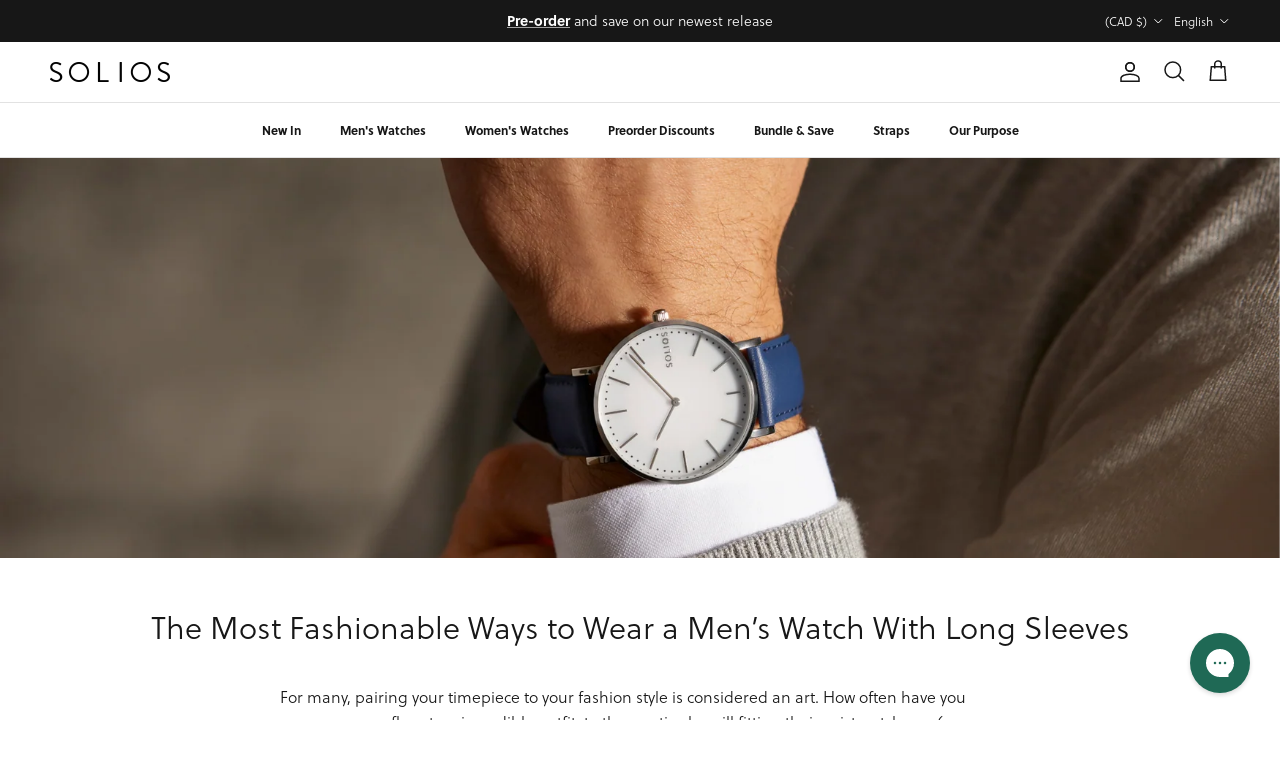

--- FILE ---
content_type: text/html; charset=utf-8
request_url: https://www.solioswatches.com/blogs/news/how-to-wear-a-watch-with-long-sleeves
body_size: 72715
content:















<!doctype html>
<html class="no-js" lang="en" dir="ltr">
<head>
 
<link rel="stylesheet" href="https://use.typekit.net/ghp6egr.css"><meta charset="utf-8">
<meta name="viewport" content="width=device-width,initial-scale=1">
<title>How to Wear a Wrist Watch With Long Sleeves &ndash; Solios Watches</title><link rel="canonical" href="https://www.solioswatches.com/blogs/news/how-to-wear-a-watch-with-long-sleeves"><link rel="icon" href="//www.solioswatches.com/cdn/shop/files/o-logoblk.png?crop=center&height=48&v=1738728288&width=48" type="image/png">
  <link rel="apple-touch-icon" href="//www.solioswatches.com/cdn/shop/files/o-logoblk.png?crop=center&height=180&v=1738728288&width=180"><meta name="description" content="Choose the perfect wristwatch to complement your outfit with Solios&#39; tips on wearing watches with long sleeves. Consider the occasion, style, sleeve type, strap material, and watch size and get recommendations for formalwear, casual wear, and more flamboyant attires."><meta property="og:site_name" content="Solios Watches">
<meta property="og:url" content="https://www.solioswatches.com/blogs/news/how-to-wear-a-watch-with-long-sleeves">
<meta property="og:title" content="How to Wear a Wrist Watch With Long Sleeves">
<meta property="og:type" content="article">
<meta property="og:description" content="Choose the perfect wristwatch to complement your outfit with Solios&#39; tips on wearing watches with long sleeves. Consider the occasion, style, sleeve type, strap material, and watch size and get recommendations for formalwear, casual wear, and more flamboyant attires."><meta property="og:image" content="http://www.solioswatches.com/cdn/shop/articles/0-cover_0278b5f6-5d86-403b-8a58-569ef6c1ea6b.png?crop=center&height=1200&v=1687292280&width=1200">
  <meta property="og:image:secure_url" content="https://www.solioswatches.com/cdn/shop/articles/0-cover_0278b5f6-5d86-403b-8a58-569ef6c1ea6b.png?crop=center&height=1200&v=1687292280&width=1200">
  <meta property="og:image:width" content="2354">
  <meta property="og:image:height" content="1569"><meta name="twitter:card" content="summary_large_image">
<meta name="twitter:title" content="How to Wear a Wrist Watch With Long Sleeves">
<meta name="twitter:description" content="Choose the perfect wristwatch to complement your outfit with Solios&#39; tips on wearing watches with long sleeves. Consider the occasion, style, sleeve type, strap material, and watch size and get recommendations for formalwear, casual wear, and more flamboyant attires.">
<style>@font-face {
  font-family: Arimo;
  font-weight: 400;
  font-style: normal;
  font-display: fallback;
  src: url("//www.solioswatches.com/cdn/fonts/arimo/arimo_n4.a7efb558ca22d2002248bbe6f302a98edee38e35.woff2") format("woff2"),
       url("//www.solioswatches.com/cdn/fonts/arimo/arimo_n4.0da809f7d1d5ede2a73be7094ac00741efdb6387.woff") format("woff");
}
@font-face {
  font-family: Arimo;
  font-weight: 700;
  font-style: normal;
  font-display: fallback;
  src: url("//www.solioswatches.com/cdn/fonts/arimo/arimo_n7.1d2d0638e6a1228d86beb0e10006e3280ccb2d04.woff2") format("woff2"),
       url("//www.solioswatches.com/cdn/fonts/arimo/arimo_n7.f4b9139e8eac4a17b38b8707044c20f54c3be479.woff") format("woff");
}
@font-face {
  font-family: Arimo;
  font-weight: 500;
  font-style: normal;
  font-display: fallback;
  src: url("//www.solioswatches.com/cdn/fonts/arimo/arimo_n5.a6cc016de05b75be63cb193704728ed8065f04bb.woff2") format("woff2"),
       url("//www.solioswatches.com/cdn/fonts/arimo/arimo_n5.e0d510a292c8c9059b1fcf519004ca9d3a6015a2.woff") format("woff");
}
@font-face {
  font-family: Arimo;
  font-weight: 400;
  font-style: italic;
  font-display: fallback;
  src: url("//www.solioswatches.com/cdn/fonts/arimo/arimo_i4.438ddb21a1b98c7230698d70dc1a21df235701b2.woff2") format("woff2"),
       url("//www.solioswatches.com/cdn/fonts/arimo/arimo_i4.0e1908a0dc1ec32fabb5a03a0c9ee2083f82e3d7.woff") format("woff");
}
@font-face {
  font-family: Arimo;
  font-weight: 700;
  font-style: italic;
  font-display: fallback;
  src: url("//www.solioswatches.com/cdn/fonts/arimo/arimo_i7.b9f09537c29041ec8d51f8cdb7c9b8e4f1f82cb1.woff2") format("woff2"),
       url("//www.solioswatches.com/cdn/fonts/arimo/arimo_i7.ec659fc855f754fd0b1bd052e606bba1058f73da.woff") format("woff");
}
@font-face {
  font-family: Poppins;
  font-weight: 300;
  font-style: normal;
  font-display: fallback;
  src: url("//www.solioswatches.com/cdn/fonts/poppins/poppins_n3.05f58335c3209cce17da4f1f1ab324ebe2982441.woff2") format("woff2"),
       url("//www.solioswatches.com/cdn/fonts/poppins/poppins_n3.6971368e1f131d2c8ff8e3a44a36b577fdda3ff5.woff") format("woff");
}
@font-face {
  font-family: Arimo;
  font-weight: 400;
  font-style: normal;
  font-display: fallback;
  src: url("//www.solioswatches.com/cdn/fonts/arimo/arimo_n4.a7efb558ca22d2002248bbe6f302a98edee38e35.woff2") format("woff2"),
       url("//www.solioswatches.com/cdn/fonts/arimo/arimo_n4.0da809f7d1d5ede2a73be7094ac00741efdb6387.woff") format("woff");
}
@font-face {
  font-family: Arimo;
  font-weight: 400;
  font-style: normal;
  font-display: fallback;
  src: url("//www.solioswatches.com/cdn/fonts/arimo/arimo_n4.a7efb558ca22d2002248bbe6f302a98edee38e35.woff2") format("woff2"),
       url("//www.solioswatches.com/cdn/fonts/arimo/arimo_n4.0da809f7d1d5ede2a73be7094ac00741efdb6387.woff") format("woff");
}
@font-face {
  font-family: Arimo;
  font-weight: 600;
  font-style: normal;
  font-display: fallback;
  src: url("//www.solioswatches.com/cdn/fonts/arimo/arimo_n6.9c18b0befd86597f319b7d7f925727d04c262b32.woff2") format("woff2"),
       url("//www.solioswatches.com/cdn/fonts/arimo/arimo_n6.422bf6679b81a8bfb1b25d19299a53688390c2b9.woff") format("woff");
}
:root {
  --page-container-width:          1600px;
  --reading-container-width:       720px;
  --divider-opacity:               0.14;
  --gutter-large:                  30px;
  --gutter-desktop:                20px;
  --gutter-mobile:                 16px;
  --section-padding:               50px;
  --larger-section-padding:        80px;
  --larger-section-padding-mobile: 60px;
  --largest-section-padding:       110px;
  --aos-animate-duration:          0.6s;

  --base-font-family:              Arimo, sans-serif;
  --base-font-weight:              400;
  --base-font-style:               normal;
  --heading-font-family:           Poppins, sans-serif;
  --heading-font-weight:           300;
  --heading-font-style:            normal;
  --logo-font-family:              Arimo, sans-serif;
  --logo-font-weight:              400;
  --logo-font-style:               normal;
  --nav-font-family:               Arimo, sans-serif;
  --nav-font-weight:               400;
  --nav-font-style:                normal;

  --base-text-size:15px;
  --base-line-height:              1.6;
  --input-text-size:16px;
  --smaller-text-size-1:12px;
  --smaller-text-size-2:14px;
  --smaller-text-size-3:12px;
  --smaller-text-size-4:11px;
  --larger-text-size:31px;
  --super-large-text-size:54px;
  --super-large-mobile-text-size:25px;
  --larger-mobile-text-size:25px;
  --logo-text-size:24px;--btn-letter-spacing: 0.08em;
    --btn-text-transform: uppercase;
    --button-text-size: 13px;
    --quickbuy-button-text-size: 13;
    --small-feature-link-font-size: 0.75em;
    --input-btn-padding-top:             1.2em;
    --input-btn-padding-bottom:          1.2em;--heading-text-transform:none;
  --nav-text-size:                      12px;
  --mobile-menu-font-weight:            inherit;

  --body-bg-color:                      255 255 255;
  --bg-color:                           255 255 255;
  --body-text-color:                    23 23 23;
  --text-color:                         23 23 23;

  --header-text-col:                    #171717;--header-text-hover-col:             var(--main-nav-link-hover-col);--header-bg-col:                     #ffffff;
  --heading-color:                     23 23 23;
  --body-heading-color:                23 23 23;
  --heading-divider-col:               #e2e2e2;

  --logo-col:                          #171717;
  --main-nav-bg:                       #ffffff;
  --main-nav-link-col:                 #171717;
  --main-nav-link-hover-col:           #17432a;
  --main-nav-link-featured-col:        #df5641;

  --link-color:                        23 23 23;
  --body-link-color:                   23 23 23;

  --btn-bg-color:                        35 35 35;
  --btn-bg-hover-color:                  23 67 42;
  --btn-border-color:                    35 35 35;
  --btn-border-hover-color:              23 67 42;
  --btn-text-color:                      255 255 255;
  --btn-text-hover-color:                255 255 255;--btn-alt-bg-color:                    255 255 255;
  --btn-alt-text-color:                  35 35 35;
  --btn-alt-border-color:                35 35 35;
  --btn-alt-border-hover-color:          35 35 35;--btn-ter-bg-color:                    235 235 235;
  --btn-ter-text-color:                  0 0 0;
  --btn-ter-bg-hover-color:              35 35 35;
  --btn-ter-text-hover-color:            255 255 255;--btn-border-radius: 3px;--color-scheme-default:                             #ffffff;
  --color-scheme-default-color:                       255 255 255;
  --color-scheme-default-text-color:                  23 23 23;
  --color-scheme-default-head-color:                  23 23 23;
  --color-scheme-default-link-color:                  23 23 23;
  --color-scheme-default-btn-text-color:              255 255 255;
  --color-scheme-default-btn-text-hover-color:        255 255 255;
  --color-scheme-default-btn-bg-color:                35 35 35;
  --color-scheme-default-btn-bg-hover-color:          23 67 42;
  --color-scheme-default-btn-border-color:            35 35 35;
  --color-scheme-default-btn-border-hover-color:      23 67 42;
  --color-scheme-default-btn-alt-text-color:          35 35 35;
  --color-scheme-default-btn-alt-bg-color:            255 255 255;
  --color-scheme-default-btn-alt-border-color:        35 35 35;
  --color-scheme-default-btn-alt-border-hover-color:  35 35 35;

  --color-scheme-1:                             #f3efe9;
  --color-scheme-1-color:                       243 239 233;
  --color-scheme-1-text-color:                  103 104 105;
  --color-scheme-1-head-color:                  23 23 23;
  --color-scheme-1-link-color:                  23 23 23;
  --color-scheme-1-btn-text-color:              255 255 255;
  --color-scheme-1-btn-text-hover-color:        255 255 255;
  --color-scheme-1-btn-bg-color:                35 35 35;
  --color-scheme-1-btn-bg-hover-color:          0 0 0;
  --color-scheme-1-btn-border-color:            35 35 35;
  --color-scheme-1-btn-border-hover-color:      0 0 0;
  --color-scheme-1-btn-alt-text-color:          23 23 23;
  --color-scheme-1-btn-alt-bg-color:            255 255 255;
  --color-scheme-1-btn-alt-border-color:        23 23 23;
  --color-scheme-1-btn-alt-border-hover-color:  23 23 23;

  --color-scheme-2:                             #2b593c;
  --color-scheme-2-color:                       43 89 60;
  --color-scheme-2-text-color:                  255 255 255;
  --color-scheme-2-head-color:                  255 255 255;
  --color-scheme-2-link-color:                  255 255 255;
  --color-scheme-2-btn-text-color:              23 23 23;
  --color-scheme-2-btn-text-hover-color:        23 23 23;
  --color-scheme-2-btn-bg-color:                255 255 255;
  --color-scheme-2-btn-bg-hover-color:          226 226 226;
  --color-scheme-2-btn-border-color:            255 255 255;
  --color-scheme-2-btn-border-hover-color:      226 226 226;
  --color-scheme-2-btn-alt-text-color:          23 23 23;
  --color-scheme-2-btn-alt-bg-color:            255 255 255;
  --color-scheme-2-btn-alt-border-color:        23 23 23;
  --color-scheme-2-btn-alt-border-hover-color:  23 23 23;

  /* Shop Pay payment terms */
  --payment-terms-background-color:    #ffffff;--quickbuy-bg: 243 239 233;--body-input-background-color:       rgb(var(--body-bg-color));
  --input-background-color:            rgb(var(--body-bg-color));
  --body-input-text-color:             var(--body-text-color);
  --input-text-color:                  var(--body-text-color);
  --body-input-border-color:           rgb(197, 197, 197);
  --input-border-color:                rgb(197, 197, 197);
  --input-border-color-hover:          rgb(127, 127, 127);
  --input-border-color-active:         rgb(23, 23, 23);

  --swatch-cross-svg:                  url("data:image/svg+xml,%3Csvg xmlns='http://www.w3.org/2000/svg' width='240' height='240' viewBox='0 0 24 24' fill='none' stroke='rgb(197, 197, 197)' stroke-width='0.09' preserveAspectRatio='none' %3E%3Cline x1='24' y1='0' x2='0' y2='24'%3E%3C/line%3E%3C/svg%3E");
  --swatch-cross-hover:                url("data:image/svg+xml,%3Csvg xmlns='http://www.w3.org/2000/svg' width='240' height='240' viewBox='0 0 24 24' fill='none' stroke='rgb(127, 127, 127)' stroke-width='0.09' preserveAspectRatio='none' %3E%3Cline x1='24' y1='0' x2='0' y2='24'%3E%3C/line%3E%3C/svg%3E");
  --swatch-cross-active:               url("data:image/svg+xml,%3Csvg xmlns='http://www.w3.org/2000/svg' width='240' height='240' viewBox='0 0 24 24' fill='none' stroke='rgb(23, 23, 23)' stroke-width='0.09' preserveAspectRatio='none' %3E%3Cline x1='24' y1='0' x2='0' y2='24'%3E%3C/line%3E%3C/svg%3E");

  --footer-divider-col:                #ffffff;
  --footer-text-col:                   255 255 255;
  --footer-heading-col:                255 255 255;
  --footer-bg:                         #1d3c34;--product-label-overlay-justify: flex-start;--product-label-overlay-align: flex-start;--product-label-overlay-reduction-text:   #ffffff;
  --product-label-overlay-reduction-bg:     #dcdbdb;
  --product-label-overlay-stock-text:       #ffffff;
  --product-label-overlay-stock-bg:         #4c4c4b;
  --product-label-overlay-new-text:         #808284;
  --product-label-overlay-new-bg:           #ffffff;
  --product-label-overlay-meta-text:        #ffffff;
  --product-label-overlay-meta-bg:          #171717;
  --product-label-sale-text:                #e2e2e2;
  --product-label-sold-text:                #171717;
  --product-label-preorder-text:            #60a57e;

  --product-block-crop-align:               center;

  
  --product-block-price-align:              flex-start;
  --product-block-price-item-margin-start:  initial;
  --product-block-price-item-margin-end:    .5rem;
  

  --collection-block-image-position:   center center;

  --swatch-picker-image-size:          26px;
  --swatch-crop-align:                 center center;

  --image-overlay-text-color:          255 255 255;--image-overlay-bg:                  rgba(23, 23, 23, 0.12);
  --image-overlay-shadow-start:        rgb(0 0 0 / 0.16);
  --image-overlay-box-opacity:         0.88;.image-overlay--bg-box .text-overlay .text-overlay__text {
      --image-overlay-box-bg: 255 255 255;
      --heading-color: var(--body-heading-color);
      --text-color: var(--body-text-color);
      --link-color: var(--body-link-color);
    }--product-inventory-ok-box-color:            #f2faf0;
  --product-inventory-ok-text-color:           #108043;
  --product-inventory-ok-icon-box-fill-color:  #fff;
  --product-inventory-low-box-color:           #fcf1cd;
  --product-inventory-low-text-color:          #dd9a1a;
  --product-inventory-low-icon-box-fill-color: #fff;
  --product-inventory-low-text-color-channels: 16, 128, 67;
  --product-inventory-ok-text-color-channels:  221, 154, 26;

  --rating-star-color: 23 67 42;
}::selection {
    background: rgb(var(--body-heading-color));
    color: rgb(var(--body-bg-color));
  }
  ::-moz-selection {
    background: rgb(var(--body-heading-color));
    color: rgb(var(--body-bg-color));
  }.use-color-scheme--default {
  --product-label-sale-text:           #e2e2e2;
  --product-label-sold-text:           #171717;
  --product-label-preorder-text:       #60a57e;
  --input-background-color:            rgb(var(--body-bg-color));
  --input-text-color:                  var(--body-input-text-color);
  --input-border-color:                rgb(197, 197, 197);
  --input-border-color-hover:          rgb(127, 127, 127);
  --input-border-color-active:         rgb(23, 23, 23);
}</style>

  <link href="//www.solioswatches.com/cdn/shop/t/216/assets/main.css?v=77113104004028273941723495115" rel="stylesheet" type="text/css" media="all" />
  <link href="//www.solioswatches.com/cdn/shop/t/216/assets/custom.css?v=109508276879040987631758826250" rel="stylesheet" type="text/css" media="all" />
<link rel="stylesheet" href="//www.solioswatches.com/cdn/shop/t/216/assets/swatches.css?v=102476015477025680831759988399" media="print" onload="this.media='all'">
    <noscript><link rel="stylesheet" href="//www.solioswatches.com/cdn/shop/t/216/assets/swatches.css?v=102476015477025680831759988399"></noscript><link rel="preload" as="font" href="//www.solioswatches.com/cdn/fonts/arimo/arimo_n4.a7efb558ca22d2002248bbe6f302a98edee38e35.woff2" type="font/woff2" crossorigin><link rel="preload" as="font" href="//www.solioswatches.com/cdn/fonts/poppins/poppins_n3.05f58335c3209cce17da4f1f1ab324ebe2982441.woff2" type="font/woff2" crossorigin><script>
    document.documentElement.className = document.documentElement.className.replace('no-js', 'js');

    window.theme = {
      info: {
        name: 'Symmetry',
        version: '7.1.2'
      },
      device: {
        hasTouch: window.matchMedia('(any-pointer: coarse)').matches,
        hasHover: window.matchMedia('(hover: hover)').matches
      },
      mediaQueries: {
        md: '(min-width: 768px)',
        productMediaCarouselBreak: '(min-width: 1041px)'
      },
      routes: {
        base: 'https://www.solioswatches.com',
        cart: '/cart',
        cartAdd: '/cart/add.js',
        cartUpdate: '/cart/update.js',
        predictiveSearch: '/search/suggest'
      },
      strings: {
        cartTermsConfirmation: "You must agree to the terms and conditions before continuing.",
        cartItemsQuantityError: "You can only add [QUANTITY] of this item to your cart.",
        generalSearchViewAll: "View all search results",
        noStock: "Sold out",
        noVariant: "Unavailable",
        productsProductChooseA: "Choose a",
        generalSearchPages: "Pages",
        generalSearchNoResultsWithoutTerms: "Sorry, we couldnʼt find any results",
        shippingCalculator: {
          singleRate: "There is one shipping rate for this destination:",
          multipleRates: "There are multiple shipping rates for this destination:",
          noRates: "We do not ship to this destination."
        }
      },
      settings: {
        moneyWithCurrencyFormat: "${{amount}} CAD",
        cartType: "drawer",
        afterAddToCart: "notification",
        quickbuyStyle: "off",
        externalLinksNewTab: true,
        internalLinksSmoothScroll: true
      }
    }

    theme.inlineNavigationCheck = function() {
      var pageHeader = document.querySelector('.pageheader'),
          inlineNavContainer = pageHeader.querySelector('.logo-area__left__inner'),
          inlineNav = inlineNavContainer.querySelector('.navigation--left');
      if (inlineNav && getComputedStyle(inlineNav).display != 'none') {
        var inlineMenuCentered = document.querySelector('.pageheader--layout-inline-menu-center'),
            logoContainer = document.querySelector('.logo-area__middle__inner');
        if(inlineMenuCentered) {
          var rightWidth = document.querySelector('.logo-area__right__inner').clientWidth,
              middleWidth = logoContainer.clientWidth,
              logoArea = document.querySelector('.logo-area'),
              computedLogoAreaStyle = getComputedStyle(logoArea),
              logoAreaInnerWidth = logoArea.clientWidth - Math.ceil(parseFloat(computedLogoAreaStyle.paddingLeft)) - Math.ceil(parseFloat(computedLogoAreaStyle.paddingRight)),
              availableNavWidth = logoAreaInnerWidth - Math.max(rightWidth, middleWidth) * 2 - 40;
          inlineNavContainer.style.maxWidth = availableNavWidth + 'px';
        }

        var firstInlineNavLink = inlineNav.querySelector('.navigation__item:first-child'),
            lastInlineNavLink = inlineNav.querySelector('.navigation__item:last-child');
        if (lastInlineNavLink) {
          var inlineNavWidth = null;
          if(document.querySelector('html[dir=rtl]')) {
            inlineNavWidth = firstInlineNavLink.offsetLeft - lastInlineNavLink.offsetLeft + firstInlineNavLink.offsetWidth;
          } else {
            inlineNavWidth = lastInlineNavLink.offsetLeft - firstInlineNavLink.offsetLeft + lastInlineNavLink.offsetWidth;
          }
          if (inlineNavContainer.offsetWidth >= inlineNavWidth) {
            pageHeader.classList.add('pageheader--layout-inline-permitted');
            var tallLogo = logoContainer.clientHeight > lastInlineNavLink.clientHeight + 20;
            if (tallLogo) {
              inlineNav.classList.add('navigation--tight-underline');
            } else {
              inlineNav.classList.remove('navigation--tight-underline');
            }
          } else {
            pageHeader.classList.remove('pageheader--layout-inline-permitted');
          }
        }
      }
    };

    theme.setInitialHeaderHeightProperty = () => {
      const section = document.querySelector('.section-header');
      if (section) {
        document.documentElement.style.setProperty('--theme-header-height', Math.ceil(section.clientHeight) + 'px');
      }
    };
  </script>

  <script src="//www.solioswatches.com/cdn/shop/t/216/assets/main.js?v=8689701053019144291718396660" defer></script>
  <script src="//www.solioswatches.com/cdn/shop/t/216/assets/custom.js?v=100215462241360055521758913557" defer></script>
    <script src="//www.solioswatches.com/cdn/shop/t/216/assets/animate-on-scroll.js?v=15249566486942820451708101620" defer></script>
    <link href="//www.solioswatches.com/cdn/shop/t/216/assets/animate-on-scroll.css?v=35216439550296132921708101620" rel="stylesheet" type="text/css" media="all" />
  

  
  <script>window.performance && window.performance.mark && window.performance.mark('shopify.content_for_header.start');</script><meta name="facebook-domain-verification" content="h2gpb68d5lxj5clt8mc2n2i0r6a03t">
<meta name="facebook-domain-verification" content="w5cqhtwl0pt2d5jtiqll76al0cblkq">
<meta name="google-site-verification" content="VSgzhkVqFFJQKUOy2ztgfJfuexzIYY_SW_O57mCchc0">
<meta id="shopify-digital-wallet" name="shopify-digital-wallet" content="/57856753853/digital_wallets/dialog">
<meta name="shopify-checkout-api-token" content="d765c9c531e2e912425130717c2ab2b3">
<meta id="in-context-paypal-metadata" data-shop-id="57856753853" data-venmo-supported="false" data-environment="production" data-locale="en_US" data-paypal-v4="true" data-currency="CAD">
<link rel="alternate" type="application/atom+xml" title="Feed" href="/blogs/news.atom" />
<link rel="alternate" hreflang="x-default" href="https://www.solioswatches.com/blogs/news/how-to-wear-a-watch-with-long-sleeves">
<link rel="alternate" hreflang="en" href="https://www.solioswatches.com/blogs/news/how-to-wear-a-watch-with-long-sleeves">
<link rel="alternate" hreflang="fr" href="https://www.solioswatches.com/fr/blogs/news/how-to-wear-a-watch-with-long-sleeves">
<script async="async" src="/checkouts/internal/preloads.js?locale=en-CA"></script>
<link rel="preconnect" href="https://shop.app" crossorigin="anonymous">
<script async="async" src="https://shop.app/checkouts/internal/preloads.js?locale=en-CA&shop_id=57856753853" crossorigin="anonymous"></script>
<script id="apple-pay-shop-capabilities" type="application/json">{"shopId":57856753853,"countryCode":"CA","currencyCode":"CAD","merchantCapabilities":["supports3DS"],"merchantId":"gid:\/\/shopify\/Shop\/57856753853","merchantName":"Solios Watches","requiredBillingContactFields":["postalAddress","email","phone"],"requiredShippingContactFields":["postalAddress","email","phone"],"shippingType":"shipping","supportedNetworks":["visa","masterCard","amex","discover","interac","jcb"],"total":{"type":"pending","label":"Solios Watches","amount":"1.00"},"shopifyPaymentsEnabled":true,"supportsSubscriptions":true}</script>
<script id="shopify-features" type="application/json">{"accessToken":"d765c9c531e2e912425130717c2ab2b3","betas":["rich-media-storefront-analytics"],"domain":"www.solioswatches.com","predictiveSearch":true,"shopId":57856753853,"locale":"en"}</script>
<script>var Shopify = Shopify || {};
Shopify.shop = "solioswatches.myshopify.com";
Shopify.locale = "en";
Shopify.currency = {"active":"CAD","rate":"1.0"};
Shopify.country = "CA";
Shopify.theme = {"name":"Symmetry","id":135565902013,"schema_name":"Symmetry","schema_version":"7.1.2","theme_store_id":568,"role":"main"};
Shopify.theme.handle = "null";
Shopify.theme.style = {"id":null,"handle":null};
Shopify.cdnHost = "www.solioswatches.com/cdn";
Shopify.routes = Shopify.routes || {};
Shopify.routes.root = "/";</script>
<script type="module">!function(o){(o.Shopify=o.Shopify||{}).modules=!0}(window);</script>
<script>!function(o){function n(){var o=[];function n(){o.push(Array.prototype.slice.apply(arguments))}return n.q=o,n}var t=o.Shopify=o.Shopify||{};t.loadFeatures=n(),t.autoloadFeatures=n()}(window);</script>
<script>
  window.ShopifyPay = window.ShopifyPay || {};
  window.ShopifyPay.apiHost = "shop.app\/pay";
  window.ShopifyPay.redirectState = null;
</script>
<script id="shop-js-analytics" type="application/json">{"pageType":"article"}</script>
<script defer="defer" async type="module" src="//www.solioswatches.com/cdn/shopifycloud/shop-js/modules/v2/client.init-shop-cart-sync_BdyHc3Nr.en.esm.js"></script>
<script defer="defer" async type="module" src="//www.solioswatches.com/cdn/shopifycloud/shop-js/modules/v2/chunk.common_Daul8nwZ.esm.js"></script>
<script type="module">
  await import("//www.solioswatches.com/cdn/shopifycloud/shop-js/modules/v2/client.init-shop-cart-sync_BdyHc3Nr.en.esm.js");
await import("//www.solioswatches.com/cdn/shopifycloud/shop-js/modules/v2/chunk.common_Daul8nwZ.esm.js");

  window.Shopify.SignInWithShop?.initShopCartSync?.({"fedCMEnabled":true,"windoidEnabled":true});

</script>
<script>
  window.Shopify = window.Shopify || {};
  if (!window.Shopify.featureAssets) window.Shopify.featureAssets = {};
  window.Shopify.featureAssets['shop-js'] = {"shop-cart-sync":["modules/v2/client.shop-cart-sync_QYOiDySF.en.esm.js","modules/v2/chunk.common_Daul8nwZ.esm.js"],"init-fed-cm":["modules/v2/client.init-fed-cm_DchLp9rc.en.esm.js","modules/v2/chunk.common_Daul8nwZ.esm.js"],"shop-button":["modules/v2/client.shop-button_OV7bAJc5.en.esm.js","modules/v2/chunk.common_Daul8nwZ.esm.js"],"init-windoid":["modules/v2/client.init-windoid_DwxFKQ8e.en.esm.js","modules/v2/chunk.common_Daul8nwZ.esm.js"],"shop-cash-offers":["modules/v2/client.shop-cash-offers_DWtL6Bq3.en.esm.js","modules/v2/chunk.common_Daul8nwZ.esm.js","modules/v2/chunk.modal_CQq8HTM6.esm.js"],"shop-toast-manager":["modules/v2/client.shop-toast-manager_CX9r1SjA.en.esm.js","modules/v2/chunk.common_Daul8nwZ.esm.js"],"init-shop-email-lookup-coordinator":["modules/v2/client.init-shop-email-lookup-coordinator_UhKnw74l.en.esm.js","modules/v2/chunk.common_Daul8nwZ.esm.js"],"pay-button":["modules/v2/client.pay-button_DzxNnLDY.en.esm.js","modules/v2/chunk.common_Daul8nwZ.esm.js"],"avatar":["modules/v2/client.avatar_BTnouDA3.en.esm.js"],"init-shop-cart-sync":["modules/v2/client.init-shop-cart-sync_BdyHc3Nr.en.esm.js","modules/v2/chunk.common_Daul8nwZ.esm.js"],"shop-login-button":["modules/v2/client.shop-login-button_D8B466_1.en.esm.js","modules/v2/chunk.common_Daul8nwZ.esm.js","modules/v2/chunk.modal_CQq8HTM6.esm.js"],"init-customer-accounts-sign-up":["modules/v2/client.init-customer-accounts-sign-up_C8fpPm4i.en.esm.js","modules/v2/client.shop-login-button_D8B466_1.en.esm.js","modules/v2/chunk.common_Daul8nwZ.esm.js","modules/v2/chunk.modal_CQq8HTM6.esm.js"],"init-shop-for-new-customer-accounts":["modules/v2/client.init-shop-for-new-customer-accounts_CVTO0Ztu.en.esm.js","modules/v2/client.shop-login-button_D8B466_1.en.esm.js","modules/v2/chunk.common_Daul8nwZ.esm.js","modules/v2/chunk.modal_CQq8HTM6.esm.js"],"init-customer-accounts":["modules/v2/client.init-customer-accounts_dRgKMfrE.en.esm.js","modules/v2/client.shop-login-button_D8B466_1.en.esm.js","modules/v2/chunk.common_Daul8nwZ.esm.js","modules/v2/chunk.modal_CQq8HTM6.esm.js"],"shop-follow-button":["modules/v2/client.shop-follow-button_CkZpjEct.en.esm.js","modules/v2/chunk.common_Daul8nwZ.esm.js","modules/v2/chunk.modal_CQq8HTM6.esm.js"],"lead-capture":["modules/v2/client.lead-capture_BntHBhfp.en.esm.js","modules/v2/chunk.common_Daul8nwZ.esm.js","modules/v2/chunk.modal_CQq8HTM6.esm.js"],"checkout-modal":["modules/v2/client.checkout-modal_CfxcYbTm.en.esm.js","modules/v2/chunk.common_Daul8nwZ.esm.js","modules/v2/chunk.modal_CQq8HTM6.esm.js"],"shop-login":["modules/v2/client.shop-login_Da4GZ2H6.en.esm.js","modules/v2/chunk.common_Daul8nwZ.esm.js","modules/v2/chunk.modal_CQq8HTM6.esm.js"],"payment-terms":["modules/v2/client.payment-terms_MV4M3zvL.en.esm.js","modules/v2/chunk.common_Daul8nwZ.esm.js","modules/v2/chunk.modal_CQq8HTM6.esm.js"]};
</script>
<script>(function() {
  var isLoaded = false;
  function asyncLoad() {
    if (isLoaded) return;
    isLoaded = true;
    var urls = ["https:\/\/static.shareasale.com\/json\/shopify\/shareasale-tracking.js?sasmid=132358\u0026ssmtid=19038\u0026shop=solioswatches.myshopify.com","\/\/satcb.azureedge.net\/Scripts\/satcb.min.js?shop=solioswatches.myshopify.com","https:\/\/cdnv2.mycustomizer.com\/s-scripts\/front.js.gz?shop=solioswatches.myshopify.com","https:\/\/static.returngo.ai\/master.returngo.ai\/returngo.min.js?shop=solioswatches.myshopify.com","https:\/\/config.gorgias.chat\/bundle-loader\/01GYCCMKKAHWWSCVYK6435NP4S?source=shopify1click\u0026shop=solioswatches.myshopify.com","https:\/\/cdn.9gtb.com\/loader.js?g_cvt_id=fc7e8d19-8e6f-4670-abe7-96dfc863d123\u0026shop=solioswatches.myshopify.com"];
    for (var i = 0; i < urls.length; i++) {
      var s = document.createElement('script');
      s.type = 'text/javascript';
      s.async = true;
      s.src = urls[i];
      var x = document.getElementsByTagName('script')[0];
      x.parentNode.insertBefore(s, x);
    }
  };
  if(window.attachEvent) {
    window.attachEvent('onload', asyncLoad);
  } else {
    window.addEventListener('load', asyncLoad, false);
  }
})();</script>
<script id="__st">var __st={"a":57856753853,"offset":-18000,"reqid":"57a0070b-5687-465a-8a80-5a193457d612-1769026976","pageurl":"www.solioswatches.com\/blogs\/news\/how-to-wear-a-watch-with-long-sleeves","s":"articles-558856962237","u":"e182cf5466d7","p":"article","rtyp":"article","rid":558856962237};</script>
<script>window.ShopifyPaypalV4VisibilityTracking = true;</script>
<script id="form-persister">!function(){'use strict';const t='contact',e='new_comment',n=[[t,t],['blogs',e],['comments',e],[t,'customer']],o='password',r='form_key',c=['recaptcha-v3-token','g-recaptcha-response','h-captcha-response',o],s=()=>{try{return window.sessionStorage}catch{return}},i='__shopify_v',u=t=>t.elements[r],a=function(){const t=[...n].map((([t,e])=>`form[action*='/${t}']:not([data-nocaptcha='true']) input[name='form_type'][value='${e}']`)).join(',');var e;return e=t,()=>e?[...document.querySelectorAll(e)].map((t=>t.form)):[]}();function m(t){const e=u(t);a().includes(t)&&(!e||!e.value)&&function(t){try{if(!s())return;!function(t){const e=s();if(!e)return;const n=u(t);if(!n)return;const o=n.value;o&&e.removeItem(o)}(t);const e=Array.from(Array(32),(()=>Math.random().toString(36)[2])).join('');!function(t,e){u(t)||t.append(Object.assign(document.createElement('input'),{type:'hidden',name:r})),t.elements[r].value=e}(t,e),function(t,e){const n=s();if(!n)return;const r=[...t.querySelectorAll(`input[type='${o}']`)].map((({name:t})=>t)),u=[...c,...r],a={};for(const[o,c]of new FormData(t).entries())u.includes(o)||(a[o]=c);n.setItem(e,JSON.stringify({[i]:1,action:t.action,data:a}))}(t,e)}catch(e){console.error('failed to persist form',e)}}(t)}const f=t=>{if('true'===t.dataset.persistBound)return;const e=function(t,e){const n=function(t){return'function'==typeof t.submit?t.submit:HTMLFormElement.prototype.submit}(t).bind(t);return function(){let t;return()=>{t||(t=!0,(()=>{try{e(),n()}catch(t){(t=>{console.error('form submit failed',t)})(t)}})(),setTimeout((()=>t=!1),250))}}()}(t,(()=>{m(t)}));!function(t,e){if('function'==typeof t.submit&&'function'==typeof e)try{t.submit=e}catch{}}(t,e),t.addEventListener('submit',(t=>{t.preventDefault(),e()})),t.dataset.persistBound='true'};!function(){function t(t){const e=(t=>{const e=t.target;return e instanceof HTMLFormElement?e:e&&e.form})(t);e&&m(e)}document.addEventListener('submit',t),document.addEventListener('DOMContentLoaded',(()=>{const e=a();for(const t of e)f(t);var n;n=document.body,new window.MutationObserver((t=>{for(const e of t)if('childList'===e.type&&e.addedNodes.length)for(const t of e.addedNodes)1===t.nodeType&&'FORM'===t.tagName&&a().includes(t)&&f(t)})).observe(n,{childList:!0,subtree:!0,attributes:!1}),document.removeEventListener('submit',t)}))}()}();</script>
<script integrity="sha256-4kQ18oKyAcykRKYeNunJcIwy7WH5gtpwJnB7kiuLZ1E=" data-source-attribution="shopify.loadfeatures" defer="defer" src="//www.solioswatches.com/cdn/shopifycloud/storefront/assets/storefront/load_feature-a0a9edcb.js" crossorigin="anonymous"></script>
<script crossorigin="anonymous" defer="defer" src="//www.solioswatches.com/cdn/shopifycloud/storefront/assets/shopify_pay/storefront-65b4c6d7.js?v=20250812"></script>
<script data-source-attribution="shopify.dynamic_checkout.dynamic.init">var Shopify=Shopify||{};Shopify.PaymentButton=Shopify.PaymentButton||{isStorefrontPortableWallets:!0,init:function(){window.Shopify.PaymentButton.init=function(){};var t=document.createElement("script");t.src="https://www.solioswatches.com/cdn/shopifycloud/portable-wallets/latest/portable-wallets.en.js",t.type="module",document.head.appendChild(t)}};
</script>
<script data-source-attribution="shopify.dynamic_checkout.buyer_consent">
  function portableWalletsHideBuyerConsent(e){var t=document.getElementById("shopify-buyer-consent"),n=document.getElementById("shopify-subscription-policy-button");t&&n&&(t.classList.add("hidden"),t.setAttribute("aria-hidden","true"),n.removeEventListener("click",e))}function portableWalletsShowBuyerConsent(e){var t=document.getElementById("shopify-buyer-consent"),n=document.getElementById("shopify-subscription-policy-button");t&&n&&(t.classList.remove("hidden"),t.removeAttribute("aria-hidden"),n.addEventListener("click",e))}window.Shopify?.PaymentButton&&(window.Shopify.PaymentButton.hideBuyerConsent=portableWalletsHideBuyerConsent,window.Shopify.PaymentButton.showBuyerConsent=portableWalletsShowBuyerConsent);
</script>
<script data-source-attribution="shopify.dynamic_checkout.cart.bootstrap">document.addEventListener("DOMContentLoaded",(function(){function t(){return document.querySelector("shopify-accelerated-checkout-cart, shopify-accelerated-checkout")}if(t())Shopify.PaymentButton.init();else{new MutationObserver((function(e,n){t()&&(Shopify.PaymentButton.init(),n.disconnect())})).observe(document.body,{childList:!0,subtree:!0})}}));
</script>
<link id="shopify-accelerated-checkout-styles" rel="stylesheet" media="screen" href="https://www.solioswatches.com/cdn/shopifycloud/portable-wallets/latest/accelerated-checkout-backwards-compat.css" crossorigin="anonymous">
<style id="shopify-accelerated-checkout-cart">
        #shopify-buyer-consent {
  margin-top: 1em;
  display: inline-block;
  width: 100%;
}

#shopify-buyer-consent.hidden {
  display: none;
}

#shopify-subscription-policy-button {
  background: none;
  border: none;
  padding: 0;
  text-decoration: underline;
  font-size: inherit;
  cursor: pointer;
}

#shopify-subscription-policy-button::before {
  box-shadow: none;
}

      </style>

<script>window.performance && window.performance.mark && window.performance.mark('shopify.content_for_header.end');</script>
  <!-- "snippets/shogun-products.liquid" was not rendered, the associated app was uninstalled -->

<!-- CC Custom Head Start --><!-- CC Custom Head End --><!-- "snippets/shogun-head.liquid" was not rendered, the associated app was uninstalled -->





<!-- BEGIN app block: shopify://apps/pagefly-page-builder/blocks/app-embed/83e179f7-59a0-4589-8c66-c0dddf959200 -->

<!-- BEGIN app snippet: pagefly-cro-ab-testing-main -->







<script>
  ;(function () {
    const url = new URL(window.location)
    const viewParam = url.searchParams.get('view')
    if (viewParam && viewParam.includes('variant-pf-')) {
      url.searchParams.set('pf_v', viewParam)
      url.searchParams.delete('view')
      window.history.replaceState({}, '', url)
    }
  })()
</script>



<script type='module'>
  
  window.PAGEFLY_CRO = window.PAGEFLY_CRO || {}

  window.PAGEFLY_CRO['data_debug'] = {
    original_template_suffix: "",
    allow_ab_test: false,
    ab_test_start_time: 0,
    ab_test_end_time: 0,
    today_date_time: 1769026977000,
  }
  window.PAGEFLY_CRO['GA4'] = { enabled: false}
</script>

<!-- END app snippet -->








  <script src='https://cdn.shopify.com/extensions/019bb4f9-aed6-78a3-be91-e9d44663e6bf/pagefly-page-builder-215/assets/pagefly-helper.js' defer='defer'></script>

  <script src='https://cdn.shopify.com/extensions/019bb4f9-aed6-78a3-be91-e9d44663e6bf/pagefly-page-builder-215/assets/pagefly-general-helper.js' defer='defer'></script>

  <script src='https://cdn.shopify.com/extensions/019bb4f9-aed6-78a3-be91-e9d44663e6bf/pagefly-page-builder-215/assets/pagefly-snap-slider.js' defer='defer'></script>

  <script src='https://cdn.shopify.com/extensions/019bb4f9-aed6-78a3-be91-e9d44663e6bf/pagefly-page-builder-215/assets/pagefly-slideshow-v3.js' defer='defer'></script>

  <script src='https://cdn.shopify.com/extensions/019bb4f9-aed6-78a3-be91-e9d44663e6bf/pagefly-page-builder-215/assets/pagefly-slideshow-v4.js' defer='defer'></script>

  <script src='https://cdn.shopify.com/extensions/019bb4f9-aed6-78a3-be91-e9d44663e6bf/pagefly-page-builder-215/assets/pagefly-glider.js' defer='defer'></script>

  <script src='https://cdn.shopify.com/extensions/019bb4f9-aed6-78a3-be91-e9d44663e6bf/pagefly-page-builder-215/assets/pagefly-slideshow-v1-v2.js' defer='defer'></script>

  <script src='https://cdn.shopify.com/extensions/019bb4f9-aed6-78a3-be91-e9d44663e6bf/pagefly-page-builder-215/assets/pagefly-product-media.js' defer='defer'></script>

  <script src='https://cdn.shopify.com/extensions/019bb4f9-aed6-78a3-be91-e9d44663e6bf/pagefly-page-builder-215/assets/pagefly-product.js' defer='defer'></script>


<script id='pagefly-helper-data' type='application/json'>
  {
    "page_optimization": {
      "assets_prefetching": false
    },
    "elements_asset_mapper": {
      "Accordion": "https://cdn.shopify.com/extensions/019bb4f9-aed6-78a3-be91-e9d44663e6bf/pagefly-page-builder-215/assets/pagefly-accordion.js",
      "Accordion3": "https://cdn.shopify.com/extensions/019bb4f9-aed6-78a3-be91-e9d44663e6bf/pagefly-page-builder-215/assets/pagefly-accordion3.js",
      "CountDown": "https://cdn.shopify.com/extensions/019bb4f9-aed6-78a3-be91-e9d44663e6bf/pagefly-page-builder-215/assets/pagefly-countdown.js",
      "GMap1": "https://cdn.shopify.com/extensions/019bb4f9-aed6-78a3-be91-e9d44663e6bf/pagefly-page-builder-215/assets/pagefly-gmap.js",
      "GMap2": "https://cdn.shopify.com/extensions/019bb4f9-aed6-78a3-be91-e9d44663e6bf/pagefly-page-builder-215/assets/pagefly-gmap.js",
      "GMapBasicV2": "https://cdn.shopify.com/extensions/019bb4f9-aed6-78a3-be91-e9d44663e6bf/pagefly-page-builder-215/assets/pagefly-gmap.js",
      "GMapAdvancedV2": "https://cdn.shopify.com/extensions/019bb4f9-aed6-78a3-be91-e9d44663e6bf/pagefly-page-builder-215/assets/pagefly-gmap.js",
      "HTML.Video": "https://cdn.shopify.com/extensions/019bb4f9-aed6-78a3-be91-e9d44663e6bf/pagefly-page-builder-215/assets/pagefly-htmlvideo.js",
      "HTML.Video2": "https://cdn.shopify.com/extensions/019bb4f9-aed6-78a3-be91-e9d44663e6bf/pagefly-page-builder-215/assets/pagefly-htmlvideo2.js",
      "HTML.Video3": "https://cdn.shopify.com/extensions/019bb4f9-aed6-78a3-be91-e9d44663e6bf/pagefly-page-builder-215/assets/pagefly-htmlvideo2.js",
      "BackgroundVideo": "https://cdn.shopify.com/extensions/019bb4f9-aed6-78a3-be91-e9d44663e6bf/pagefly-page-builder-215/assets/pagefly-htmlvideo2.js",
      "Instagram": "https://cdn.shopify.com/extensions/019bb4f9-aed6-78a3-be91-e9d44663e6bf/pagefly-page-builder-215/assets/pagefly-instagram.js",
      "Instagram2": "https://cdn.shopify.com/extensions/019bb4f9-aed6-78a3-be91-e9d44663e6bf/pagefly-page-builder-215/assets/pagefly-instagram.js",
      "Insta3": "https://cdn.shopify.com/extensions/019bb4f9-aed6-78a3-be91-e9d44663e6bf/pagefly-page-builder-215/assets/pagefly-instagram3.js",
      "Tabs": "https://cdn.shopify.com/extensions/019bb4f9-aed6-78a3-be91-e9d44663e6bf/pagefly-page-builder-215/assets/pagefly-tab.js",
      "Tabs3": "https://cdn.shopify.com/extensions/019bb4f9-aed6-78a3-be91-e9d44663e6bf/pagefly-page-builder-215/assets/pagefly-tab3.js",
      "ProductBox": "https://cdn.shopify.com/extensions/019bb4f9-aed6-78a3-be91-e9d44663e6bf/pagefly-page-builder-215/assets/pagefly-cart.js",
      "FBPageBox2": "https://cdn.shopify.com/extensions/019bb4f9-aed6-78a3-be91-e9d44663e6bf/pagefly-page-builder-215/assets/pagefly-facebook.js",
      "FBLikeButton2": "https://cdn.shopify.com/extensions/019bb4f9-aed6-78a3-be91-e9d44663e6bf/pagefly-page-builder-215/assets/pagefly-facebook.js",
      "TwitterFeed2": "https://cdn.shopify.com/extensions/019bb4f9-aed6-78a3-be91-e9d44663e6bf/pagefly-page-builder-215/assets/pagefly-twitter.js",
      "Paragraph4": "https://cdn.shopify.com/extensions/019bb4f9-aed6-78a3-be91-e9d44663e6bf/pagefly-page-builder-215/assets/pagefly-paragraph4.js",

      "AliReviews": "https://cdn.shopify.com/extensions/019bb4f9-aed6-78a3-be91-e9d44663e6bf/pagefly-page-builder-215/assets/pagefly-3rd-elements.js",
      "BackInStock": "https://cdn.shopify.com/extensions/019bb4f9-aed6-78a3-be91-e9d44663e6bf/pagefly-page-builder-215/assets/pagefly-3rd-elements.js",
      "GloboBackInStock": "https://cdn.shopify.com/extensions/019bb4f9-aed6-78a3-be91-e9d44663e6bf/pagefly-page-builder-215/assets/pagefly-3rd-elements.js",
      "GrowaveWishlist": "https://cdn.shopify.com/extensions/019bb4f9-aed6-78a3-be91-e9d44663e6bf/pagefly-page-builder-215/assets/pagefly-3rd-elements.js",
      "InfiniteOptionsShopPad": "https://cdn.shopify.com/extensions/019bb4f9-aed6-78a3-be91-e9d44663e6bf/pagefly-page-builder-215/assets/pagefly-3rd-elements.js",
      "InkybayProductPersonalizer": "https://cdn.shopify.com/extensions/019bb4f9-aed6-78a3-be91-e9d44663e6bf/pagefly-page-builder-215/assets/pagefly-3rd-elements.js",
      "LimeSpot": "https://cdn.shopify.com/extensions/019bb4f9-aed6-78a3-be91-e9d44663e6bf/pagefly-page-builder-215/assets/pagefly-3rd-elements.js",
      "Loox": "https://cdn.shopify.com/extensions/019bb4f9-aed6-78a3-be91-e9d44663e6bf/pagefly-page-builder-215/assets/pagefly-3rd-elements.js",
      "Opinew": "https://cdn.shopify.com/extensions/019bb4f9-aed6-78a3-be91-e9d44663e6bf/pagefly-page-builder-215/assets/pagefly-3rd-elements.js",
      "Powr": "https://cdn.shopify.com/extensions/019bb4f9-aed6-78a3-be91-e9d44663e6bf/pagefly-page-builder-215/assets/pagefly-3rd-elements.js",
      "ProductReviews": "https://cdn.shopify.com/extensions/019bb4f9-aed6-78a3-be91-e9d44663e6bf/pagefly-page-builder-215/assets/pagefly-3rd-elements.js",
      "PushOwl": "https://cdn.shopify.com/extensions/019bb4f9-aed6-78a3-be91-e9d44663e6bf/pagefly-page-builder-215/assets/pagefly-3rd-elements.js",
      "ReCharge": "https://cdn.shopify.com/extensions/019bb4f9-aed6-78a3-be91-e9d44663e6bf/pagefly-page-builder-215/assets/pagefly-3rd-elements.js",
      "Rivyo": "https://cdn.shopify.com/extensions/019bb4f9-aed6-78a3-be91-e9d44663e6bf/pagefly-page-builder-215/assets/pagefly-3rd-elements.js",
      "TrackingMore": "https://cdn.shopify.com/extensions/019bb4f9-aed6-78a3-be91-e9d44663e6bf/pagefly-page-builder-215/assets/pagefly-3rd-elements.js",
      "Vitals": "https://cdn.shopify.com/extensions/019bb4f9-aed6-78a3-be91-e9d44663e6bf/pagefly-page-builder-215/assets/pagefly-3rd-elements.js",
      "Wiser": "https://cdn.shopify.com/extensions/019bb4f9-aed6-78a3-be91-e9d44663e6bf/pagefly-page-builder-215/assets/pagefly-3rd-elements.js"
    },
    "custom_elements_mapper": {
      "pf-click-action-element": "https://cdn.shopify.com/extensions/019bb4f9-aed6-78a3-be91-e9d44663e6bf/pagefly-page-builder-215/assets/pagefly-click-action-element.js",
      "pf-dialog-element": "https://cdn.shopify.com/extensions/019bb4f9-aed6-78a3-be91-e9d44663e6bf/pagefly-page-builder-215/assets/pagefly-dialog-element.js"
    }
  }
</script>


<!-- END app block --><!-- BEGIN app block: shopify://apps/variant-image-wizard-swatch/blocks/app-embed/66205c03-f474-4e2c-b275-0a2806eeac16 -->

<!-- END app block --><!-- BEGIN app block: shopify://apps/triplewhale/blocks/triple_pixel_snippet/483d496b-3f1a-4609-aea7-8eee3b6b7a2a --><link rel='preconnect dns-prefetch' href='https://api.config-security.com/' crossorigin />
<link rel='preconnect dns-prefetch' href='https://conf.config-security.com/' crossorigin />
<script>
/* >> TriplePixel :: start*/
window.TriplePixelData={TripleName:"solioswatches.myshopify.com",ver:"2.16",plat:"SHOPIFY",isHeadless:false,src:'SHOPIFY_EXT',product:{id:"",name:``,price:"",variant:""},search:"",collection:"",cart:"drawer",template:"article",curr:"CAD" || "CAD"},function(W,H,A,L,E,_,B,N){function O(U,T,P,H,R){void 0===R&&(R=!1),H=new XMLHttpRequest,P?(H.open("POST",U,!0),H.setRequestHeader("Content-Type","text/plain")):H.open("GET",U,!0),H.send(JSON.stringify(P||{})),H.onreadystatechange=function(){4===H.readyState&&200===H.status?(R=H.responseText,U.includes("/first")?eval(R):P||(N[B]=R)):(299<H.status||H.status<200)&&T&&!R&&(R=!0,O(U,T-1,P))}}if(N=window,!N[H+"sn"]){N[H+"sn"]=1,L=function(){return Date.now().toString(36)+"_"+Math.random().toString(36)};try{A.setItem(H,1+(0|A.getItem(H)||0)),(E=JSON.parse(A.getItem(H+"U")||"[]")).push({u:location.href,r:document.referrer,t:Date.now(),id:L()}),A.setItem(H+"U",JSON.stringify(E))}catch(e){}var i,m,p;A.getItem('"!nC`')||(_=A,A=N,A[H]||(E=A[H]=function(t,e,i){return void 0===i&&(i=[]),"State"==t?E.s:(W=L(),(E._q=E._q||[]).push([W,t,e].concat(i)),W)},E.s="Installed",E._q=[],E.ch=W,B="configSecurityConfModel",N[B]=1,O("https://conf.config-security.com/model",5),i=L(),m=A[atob("c2NyZWVu")],_.setItem("di_pmt_wt",i),p={id:i,action:"profile",avatar:_.getItem("auth-security_rand_salt_"),time:m[atob("d2lkdGg=")]+":"+m[atob("aGVpZ2h0")],host:A.TriplePixelData.TripleName,plat:A.TriplePixelData.plat,url:window.location.href.slice(0,500),ref:document.referrer,ver:A.TriplePixelData.ver},O("https://api.config-security.com/event",5,p),O("https://api.config-security.com/first?host=".concat(p.host,"&plat=").concat(p.plat),5)))}}("","TriplePixel",localStorage);
/* << TriplePixel :: end*/
</script>



<!-- END app block --><!-- BEGIN app block: shopify://apps/powerful-form-builder/blocks/app-embed/e4bcb1eb-35b2-42e6-bc37-bfe0e1542c9d --><script type="text/javascript" hs-ignore data-cookieconsent="ignore">
  var Globo = Globo || {};
  var globoFormbuilderRecaptchaInit = function(){};
  var globoFormbuilderHcaptchaInit = function(){};
  window.Globo.FormBuilder = window.Globo.FormBuilder || {};
  window.Globo.FormBuilder.shop = {"configuration":{"money_format":"${{amount}}"},"pricing":{"features":{"bulkOrderForm":true,"cartForm":true,"fileUpload":250,"removeCopyright":true,"restrictedEmailDomains":true}},"settings":{"copyright":"Powered by <a href=\"https://globosoftware.net\" target=\"_blank\">Globo</a> <a href=\"https://apps.shopify.com/form-builder-contact-form\" target=\"_blank\">Form Builder</a>","hideWaterMark":false,"reCaptcha":{"recaptchaType":"v2","siteKey":false,"languageCode":"en"},"scrollTop":false,"customCssCode":"","customCssEnabled":false,"additionalColumns":[]},"encryption_form_id":1,"url":"https://app.powerfulform.com/","CDN_URL":"https://dxo9oalx9qc1s.cloudfront.net"};

  if(window.Globo.FormBuilder.shop.settings.customCssEnabled && window.Globo.FormBuilder.shop.settings.customCssCode){
    const customStyle = document.createElement('style');
    customStyle.type = 'text/css';
    customStyle.innerHTML = window.Globo.FormBuilder.shop.settings.customCssCode;
    document.head.appendChild(customStyle);
  }

  window.Globo.FormBuilder.forms = [];
    
      
      
      
      window.Globo.FormBuilder.forms[33268] = {"33268":{"elements":[{"id":"group","type":"group","label":"Page 1","description":null,"elements":[{"id":"heading-1","type":"heading","heading":{"en":"WARRANTY \u0026 REPAIR FORM","fr":"FORMULAIRE DE RÉPARATION ET GARANTI"},"caption":{"en":"","fr":""},"columnWidth":100,"displayDisjunctive":false},{"id":"text","type":"text","label":{"fr":"Prénom","en":"First name"},"placeholder":{"fr":"Entrez votre prénom","en":"Enter your first name"},"description":"","hideLabel":false,"required":true,"columnWidth":50},{"id":"text-1","type":"text","label":{"fr":"Nom de famille","en":"Last name"},"placeholder":{"fr":"Entrez votre nom de famille","en":"Enter your last name"},"description":"","hideLabel":false,"required":true,"columnWidth":50,"conditionalField":false},{"id":"email","type":"email","label":{"fr":"Courriel","en":"Email"},"placeholder":{"fr":"Entrez votre courriel","en":"Enter your email"},"description":null,"hideLabel":false,"required":true,"columnWidth":100,"conditionalField":false},{"id":"number-1","type":"number","label":{"en":"Order number","fr":"Numéro de commande"},"placeholder":{"en":"Enter your order number","fr":"Entrez votre numéro de commande"},"description":{"en":"Your order number is mandatory for a warranty claim. If you don't have it but wish to repair the watch, you can continue without it.","fr":"Votre numéro de commande est obligatoire pour vérifier votre garanti. Si n'êtes pas sous garanti et souhaitez réparer votre montre, vous pouvez poursuivre."},"limitCharacters":false,"characters":100,"hideLabel":false,"keepPositionLabel":false,"columnWidth":100,"displayType":"show","displayDisjunctive":false,"conditionalField":false,"required":false,"ifHideLabel":false}]},{"id":"group-1","type":"group","label":"Page 2","description":null,"elements":[{"id":"select-1","type":"select","label":{"en":"What is not working?","fr":"Qu'est ce qui ne fonctionne pas?"},"placeholder":"Please select","options":[{"label":{"en":"Watch doesn't keep time","fr":"La montre ne tient pas l'heure"},"value":"Watch doesn't keep time"},{"label":{"en":"Watch keeps time but stops working after few days\/weeks ","fr":"La montre tient l'heure mais arrête de fonctionner après quelques jours\/semaines"},"value":"Watch keeps time but stops working after few days\/weeks "},{"label":{"en":"Pieces inside the watch fell","fr":"Des éléments à l'intérieur de la montre sont tombés"},"value":"Pieces inside the watch fell"},{"label":{"en":"The crown (piece utilized to change time) is broken","fr":"La couronne (utilisée pour changer l'heure) est  brisée"},"value":"The crown (piece utilized to change time) is broken"},{"label":{"en":"The crystal is scratched or broken","fr":"La vitre est brisée ou égratignée"},"value":"The crystal is scratched or broken"},{"label":{"en":"Condensed or infiltrated water","fr":"Infiltration d'eau ou d'humidité"},"value":"Condensed or infiltrated water"},{"label":{"en":"A mix of multiple issues mentioned above","fr":"Une combinaison de plusieurs éléments mentionnés"},"value":"A mix of multiple issues mentioned above"},{"label":{"en":"Other","fr":"Autre"},"value":"Other"}],"defaultOption":"","description":{"en":"Depending on the issue type and purchase date, our team will validate if your Solios is under warranty.","fr":"Selon le type de problème et selon a date d'achat, notre équipe pourra vérifier si votre Solios est sous garantie."},"hideLabel":false,"keepPositionLabel":false,"columnWidth":100,"displayType":"show","displayDisjunctive":false,"conditionalField":false,"required":true},{"id":"textarea-2","type":"textarea","label":{"en":"Give us some detail so we can help better","fr":"Offrez nous plus de détails"},"placeholder":{"en":"Describe what is broken","fr":"Décrivez en détail ce qui est brisé pour que nous puissons vous aider au meilleur de nos capacités"},"description":"","limitCharacters":false,"characters":100,"hideLabel":false,"keepPositionLabel":false,"columnWidth":100,"displayType":"show","displayDisjunctive":false,"conditionalField":false},{"id":"select-2","type":"select","label":{"en":"Is it the first time we're servicing the watch?","fr":"Est-ce la première fois que nous réparons\/reprennons votre montre?"},"placeholder":"Please select","options":[{"label":{"en":"Yes","fr":"Oui"},"value":"Yes"},{"label":{"en":"No - I had it serviced it the past by Solios","fr":"Non - J'ai déjà renvoyé ma montre à Solios"},"value":"No - I had it serviced it the past by Solios"},{"label":{"en":"No - I had it serviced it the past by a third party","fr":"Non - J'ai déjà réparé ma montre avec une tierce personne"},"value":"No - I had it serviced it the past by a third party"},{"label":{"en":"I don't know","fr":"Je ne sais pas"},"value":"I don't know"}],"defaultOption":"","description":"","hideLabel":false,"keepPositionLabel":false,"columnWidth":100,"displayType":"show","displayDisjunctive":false,"conditionalField":false,"required":true}],"conditionalField":false},{"id":"group-2","type":"group","label":"Page 3","description":null,"elements":[{"id":"textarea-1","type":"textarea","label":{"en":"Anything else we should know?","fr":"Y a-t-il autres choses que nous devrions savoir?"},"placeholder":{"en":"Please give any details about what happened and how we can help.","fr":"SVP offrez des détails supplémentaires à propos de ce qu'il s'est passé et comment nous pouvons vous aider."},"description":"","limitCharacters":false,"characters":100,"hideLabel":false,"keepPositionLabel":false,"columnWidth":100,"conditionalField":false,"displayType":"show","displayRules":[{"field":"","relation":"equal","condition":""}]}],"conditionalField":false}],"errorMessage":{"required":"Please fill in field","minSelections":"Please choose at least {{ min_selections }} options","maxSelections":"Please choose at maximum of {{ max_selections }} options","exactlySelections":"Please choose exactly {{ exact_selections }} options","invalid":"Invalid","invalidName":"Invalid name","invalidEmail":"Invalid email","invalidURL":"Invalid url","invalidPhone":"Invalid phone","invalidNumber":"Invalid number","invalidPassword":"Invalid password","confirmPasswordNotMatch":"Confirmed password doesn't match","customerAlreadyExists":"Customer already exists","fileSizeLimit":"File size limit","fileNotAllowed":"File not allowed","requiredCaptcha":"Required captcha","requiredProducts":"Please select product","limitQuantity":"The number of products left in stock has been exceeded","shopifyInvalidPhone":"phone - Enter a valid phone number to use this delivery method","shopifyPhoneHasAlready":"phone - Phone has already been taken","shopifyInvalidProvice":"addresses.province - is not valid","otherError":"Something went wrong, please try again"},"appearance":{"width":"1200","style":"flat_rounded","mainColor":"rgba(0,0,0,1)","floatingIcon":null,"floatingText":null,"displayOnAllPage":false,"formType":"normalForm","background":"color","backgroundColor":"rgba(248,248,248,0.77)","backgroundImage":null,"descriptionColor":"rgba(0,0,0,1)","labelColor":"rgba(0,0,0,1)","font":{"family":"Asap","variant":"regular"},"colorScheme":{"solidButton":{"red":0,"green":0,"blue":0,"alpha":1},"solidButtonLabel":{"red":255,"green":255,"blue":255},"text":{"red":0,"green":0,"blue":0,"alpha":1},"outlineButton":{"red":0,"green":0,"blue":0,"alpha":1},"background":{"red":248,"green":248,"blue":248,"alpha":0}}},"afterSubmit":{"action":"clearForm","message":{"fr":"\u003cp\u003eMerci d'avoir pris contact avec nous !\u0026nbsp;\u003c\/p\u003e\u003cp\u003e\u003cbr\u003e\u003c\/p\u003e\u003cp\u003eNous vous remercions de nous avoir contactés. L'un de nos collègues vous recontactera bientôt!\u003c\/p\u003e\u003cp\u003e\u003cbr\u003e\u003c\/p\u003e\u003cp\u003eNous vous souhaitons une excellente journée !\u003c\/p\u003e","en":"\u003ch4\u003eThank you for getting in touch!\u0026nbsp;\u003c\/h4\u003e\u003cp\u003e\u003cbr\u003e\u003c\/p\u003e\u003cp\u003eWe appreciate you contacting us. One of our colleagues will get back in touch with you soon!\u003c\/p\u003e\u003cp\u003e\u003cbr\u003e\u003c\/p\u003e\u003cp\u003eHave a great day!\u003c\/p\u003e"},"redirectUrl":null},"footer":{"description":null,"previousText":{"fr":"Précédent","en":"Previous"},"nextText":{"fr":"Suivant","en":"Next"},"submitText":{"fr":"Soumettre","en":"Submit"},"submitAlignment":"left"},"header":{"active":false,"title":{"en":"Warranty \u0026 Repair Form","fr":"Formulaire de Réparation \u0026 Garanti"},"description":"Leave your message and we'll get back to you shortly.","headerAlignment":"left"},"isStepByStepForm":true,"publish":{"requiredLogin":false,"requiredLoginMessage":"Please \u003ca href='\/account\/login' title='login'\u003elogin\u003c\/a\u003e to continue"},"reCaptcha":{"enable":false},"html":"\n\u003cstyle\u003e\n    \n    \n        \n            \n            @import url('https:\/\/fonts.googleapis.com\/css?family=Asap:ital,wght@0,400');\n        \n    \n    :root .globo-form[data-id=\"33268\"]{\n        \n        --gfb-color-solidButton: 0,0,0;\n        --gfb-color-solidButtonColor: rgb(var(--gfb-color-solidButton));\n        --gfb-color-solidButtonLabel: 255,255,255;\n        --gfb-color-solidButtonLabelColor: rgb(var(--gfb-color-solidButtonLabel));\n        --gfb-color-text: 0,0,0;\n        --gfb-color-textColor: rgb(var(--gfb-color-text));\n        --gfb-color-outlineButton: 0,0,0;\n        --gfb-color-outlineButtonColor: rgb(var(--gfb-color-outlineButton));\n        --gfb-color-background: 248,248,248;\n        --gfb-color-backgroundColor: rgb(var(--gfb-color-background));\n        \n        --gfb-main-color: rgba(0,0,0,1);\n        --gfb-primary-color: var(--gfb-color-solidButtonColor, var(--gfb-main-color));\n        --gfb-primary-text-color: var(--gfb-color-solidButtonLabelColor, #FFF);\n        --gfb-label-color: #000;\n        --gfb-description-color: #6C757D;\n        --gfb-form-width: 1200px;\n        --gfb-font-family: system-ui, -apple-system, BlinkMacSystemFont, \"Segoe UI\", Roboto, Oxygen, Ubuntu, Cantarell, \"Fira Sans\", \"Droid Sans\", \"Helvetica Neue\", sans-serif;\n        \n        \n        --gfb-font-family: \"Asap\";\n        --gfb-font-weight: normal;\n        --gfb-font-style: normal;\n        \n        --gfb-bg-color: #FFF;\n        --gfb-bg-position: ;\n        --gfb-form-sm-font-size: 16px;\n        \n            --gfb-bg-color: rgba(248,248,248,0.77);\n        \n        \n        \n            --gfb-label-color: rgba(0,0,0,1);\n        \n        \n            --gfb-description-color: rgba(0,0,0,1);\n        \n    }\n\u003c\/style\u003e\n\u003cdiv class=\"globo-form gfb__template__wizard1 gfb-style-flat_rounded globo-form-id-33268 \" data-id=\"33268\" data-locale=\"fr\"\u003e\n    \u003cdiv class=\"gfb__dismiss\" onclick=\"Globo.FormBuilder.closeModalForm(this)\"\u003e\n        \u003csvg width=\"20\" height=\"20\" viewBox=\"0 0 20 20\" class=\"\" focusable=\"false\" aria-hidden=\"true\"\u003e\u003cpath d=\"M11.414 10l4.293-4.293a.999.999 0 1 0-1.414-1.414L10 8.586 5.707 4.293a.999.999 0 1 0-1.414 1.414L8.586 10l-4.293 4.293a.999.999 0 1 0 1.414 1.414L10 11.414l4.293 4.293a.997.997 0 0 0 1.414 0 .999.999 0 0 0 0-1.414L11.414 10z\" fill-rule=\"evenodd\"\u003e\u003c\/path\u003e\u003c\/svg\u003e\n    \u003c\/div\u003e\n    \u003cdiv class=\"gfb__indicator--line\"\u003e\u003cdiv class=\"gfb__indicator--progress\"\u003e\u003c\/div\u003e\u003c\/div\u003e\n    \u003cdiv class=\"gfb__wizard__wrapper\"\u003e\n        \u003cdiv class=\"globo-form-app -layout\" data-id=33268\u003e\n            \u003cform class=\"g-container\" novalidate action=\"https:\/\/app.powerfulform.com\/api\/front\/form\/33268\/send\" method=\"POST\" enctype=\"multipart\/form-data\" data-id=33268\u003e\n                \u003cdiv class=\"globo-formbuilder-wizard\" data-id=33268\u003e\n                    \u003cdiv class=\"wizard__content\"\u003e\n                        \u003cheader class=\"wizard__header\"\u003e\n                            \u003cdiv class=\"wizard__steps\"\u003e\n                            \u003cnav class=\"steps hidden\"\u003e\n                                \n                                    \n                                    \n                                    \n                                    \u003cdiv class=\"step last \" data-element-id=\"group\"  data-step=\"0\"\u003e\n                                        \u003cdiv class=\"step__content\"\u003e\n                                            \u003cp class=\"step__number\"\u003e\u003c\/p\u003e\n                                            \u003csvg class=\"checkmark\" xmlns=\"http:\/\/www.w3.org\/2000\/svg\" width=52 height=52 viewBox=\"0 0 52 52\"\u003e\n                                                \u003ccircle class=\"checkmark__circle\" cx=\"26\" cy=\"26\" r=\"25\" fill=\"none\"\/\u003e\n                                                \u003cpath class=\"checkmark__check\" fill=\"none\" d=\"M14.1 27.2l7.1 7.2 16.7-16.8\"\/\u003e\n                                            \u003c\/svg\u003e\n                                            \u003cdiv class=\"lines\"\u003e\n                                                \n                                                    \u003cdiv class=\"line -start\"\u003e\u003c\/div\u003e\n                                                \n                                                \u003cdiv class=\"line -background\"\u003e\n                                                \u003c\/div\u003e\n                                                \u003cdiv class=\"line -progress\"\u003e\n                                                \u003c\/div\u003e\n                                            \u003c\/div\u003e  \n                                        \u003c\/div\u003e\n                                    \u003c\/div\u003e\n                                \n                                    \n                                    \n                                    \n                                    \u003cdiv class=\"step last \" data-element-id=\"group-1\"  data-step=\"1\"\u003e\n                                        \u003cdiv class=\"step__content\"\u003e\n                                            \u003cp class=\"step__number\"\u003e\u003c\/p\u003e\n                                            \u003csvg class=\"checkmark\" xmlns=\"http:\/\/www.w3.org\/2000\/svg\" width=52 height=52 viewBox=\"0 0 52 52\"\u003e\n                                                \u003ccircle class=\"checkmark__circle\" cx=\"26\" cy=\"26\" r=\"25\" fill=\"none\"\/\u003e\n                                                \u003cpath class=\"checkmark__check\" fill=\"none\" d=\"M14.1 27.2l7.1 7.2 16.7-16.8\"\/\u003e\n                                            \u003c\/svg\u003e\n                                            \u003cdiv class=\"lines\"\u003e\n                                                \n                                                \u003cdiv class=\"line -background\"\u003e\n                                                \u003c\/div\u003e\n                                                \u003cdiv class=\"line -progress\"\u003e\n                                                \u003c\/div\u003e\n                                            \u003c\/div\u003e  \n                                        \u003c\/div\u003e\n                                    \u003c\/div\u003e\n                                \n                                    \n                                    \n                                    \n                                    \u003cdiv class=\"step last \" data-element-id=\"group-2\"  data-step=\"2\"\u003e\n                                        \u003cdiv class=\"step__content\"\u003e\n                                            \u003cp class=\"step__number\"\u003e\u003c\/p\u003e\n                                            \u003csvg class=\"checkmark\" xmlns=\"http:\/\/www.w3.org\/2000\/svg\" width=52 height=52 viewBox=\"0 0 52 52\"\u003e\n                                                \u003ccircle class=\"checkmark__circle\" cx=\"26\" cy=\"26\" r=\"25\" fill=\"none\"\/\u003e\n                                                \u003cpath class=\"checkmark__check\" fill=\"none\" d=\"M14.1 27.2l7.1 7.2 16.7-16.8\"\/\u003e\n                                            \u003c\/svg\u003e\n                                            \u003cdiv class=\"lines\"\u003e\n                                                \n                                                \u003cdiv class=\"line -background\"\u003e\n                                                \u003c\/div\u003e\n                                                \u003cdiv class=\"line -progress\"\u003e\n                                                \u003c\/div\u003e\n                                            \u003c\/div\u003e  \n                                        \u003c\/div\u003e\n                                    \u003c\/div\u003e\n                                \n                            \u003c\/nav\u003e\n                            \u003c\/div\u003e\n                        \u003c\/header\u003e\n                        \u003cdiv class=\"panels\"\u003e\n                            \n                            \n                            \n                            \n                            \u003cdiv class=\"panel  \" data-element-id=\"group\" data-id=33268  data-step=\"0\" \u003e\n                                \n                                    \n                                        \n\n\n\n\n\n\n\n\n\n\n\n\n\n\n\n    \n\n\n\n\n\n\n\u003cdiv class=\"globo-form-control layout-1-column \"  data-type='heading'\u003e\n    \u003ch3 class=\"heading-title globo-heading\" id=\"heading-1\" \u003eFORMULAIRE DE RÉPARATION ET GARANTI\u003c\/h3\u003e\n    \u003cp class=\"heading-caption\"\u003e\u003c\/p\u003e\n\u003c\/div\u003e\n\n\n                                    \n                                        \n\n\n\n\n\n\n\n\n\n\n\n\n\n\n\n    \n\n\n\n\n\n\n\u003cdiv class=\"globo-form-control layout-2-column \"  data-type='text'\u003e\n    \n\u003clabel for=\"33268-text\" class=\"flat_rounded-label globo-label gfb__label-v2 \"\u003e\n    \u003cspan class=\"label-content\" data-label=\"Prénom\"\u003ePrénom\u003c\/span\u003e\n    \n        \u003cspan class=\"text-danger text-smaller\"\u003e *\u003c\/span\u003e\n    \n\u003c\/label\u003e\n\n    \u003cdiv class=\"globo-form-input\"\u003e\n        \n        \n        \u003cinput type=\"text\"  data-type=\"text\" class=\"flat_rounded-input\" id=\"33268-text\" name=\"text\" placeholder=\"Entrez votre prénom\" presence  \u003e\n    \u003c\/div\u003e\n    \n    \u003csmall class=\"messages\"\u003e\u003c\/small\u003e\n\u003c\/div\u003e\n\n\n\n                                    \n                                        \n\n\n\n\n\n\n\n\n\n\n\n\n\n\n\n    \n\n\n\n\n\n\n\u003cdiv class=\"globo-form-control layout-2-column \"  data-type='text'\u003e\n    \n\u003clabel for=\"33268-text-1\" class=\"flat_rounded-label globo-label gfb__label-v2 \"\u003e\n    \u003cspan class=\"label-content\" data-label=\"Nom de famille\"\u003eNom de famille\u003c\/span\u003e\n    \n        \u003cspan class=\"text-danger text-smaller\"\u003e *\u003c\/span\u003e\n    \n\u003c\/label\u003e\n\n    \u003cdiv class=\"globo-form-input\"\u003e\n        \n        \n        \u003cinput type=\"text\"  data-type=\"text\" class=\"flat_rounded-input\" id=\"33268-text-1\" name=\"text-1\" placeholder=\"Entrez votre nom de famille\" presence  \u003e\n    \u003c\/div\u003e\n    \n    \u003csmall class=\"messages\"\u003e\u003c\/small\u003e\n\u003c\/div\u003e\n\n\n\n                                    \n                                        \n\n\n\n\n\n\n\n\n\n\n\n\n\n\n\n    \n\n\n\n\n\n\n\u003cdiv class=\"globo-form-control layout-1-column \"  data-type='email'\u003e\n    \n\u003clabel for=\"33268-email\" class=\"flat_rounded-label globo-label gfb__label-v2 \"\u003e\n    \u003cspan class=\"label-content\" data-label=\"Courriel\"\u003eCourriel\u003c\/span\u003e\n    \n        \u003cspan class=\"text-danger text-smaller\"\u003e *\u003c\/span\u003e\n    \n\u003c\/label\u003e\n\n    \u003cdiv class=\"globo-form-input\"\u003e\n        \n        \n        \u003cinput type=\"text\"  data-type=\"email\" class=\"flat_rounded-input\" id=\"33268-email\" name=\"email\" placeholder=\"Entrez votre courriel\" presence  \u003e\n    \u003c\/div\u003e\n    \n        \u003csmall class=\"help-text globo-description\"\u003e\u003c\/small\u003e\n    \n    \u003csmall class=\"messages\"\u003e\u003c\/small\u003e\n\u003c\/div\u003e\n\n\n                                    \n                                        \n\n\n\n\n\n\n\n\n\n\n\n\n\n\n\n    \n\n\n\n\n\n\n\u003cdiv class=\"globo-form-control layout-1-column \"  data-type='number'\u003e\n    \n\u003clabel for=\"33268-number-1\" class=\"flat_rounded-label globo-label gfb__label-v2 \"\u003e\n    \u003cspan class=\"label-content\" data-label=\"Numéro de commande\"\u003eNuméro de commande\u003c\/span\u003e\n    \n        \u003cspan\u003e\u003c\/span\u003e\n    \n\u003c\/label\u003e\n\n    \u003cdiv class=\"globo-form-input\"\u003e\n        \n        \n        \u003cinput type=\"number\"  class=\"flat_rounded-input\" id=\"33268-number-1\" name=\"number-1\" placeholder=\"Entrez votre numéro de commande\"   onKeyPress=\"if(this.value.length == 100) return false;\" onChange=\"if(this.value.length \u003e 100) this.value = this.value - 1\" \u003e\n    \u003c\/div\u003e\n    \n        \u003csmall class=\"help-text globo-description\"\u003eVotre numéro de commande est obligatoire pour vérifier votre garanti. Si n'êtes pas sous garanti et souhaitez réparer votre montre, vous pouvez poursuivre.\u003c\/small\u003e\n    \n    \u003csmall class=\"messages\"\u003e\u003c\/small\u003e\n\u003c\/div\u003e\n\n\n                                    \n                                \n                                \n                            \u003c\/div\u003e\n                            \n                            \n                            \n                            \n                            \u003cdiv class=\"panel movingOutFoward \" data-element-id=\"group-1\" data-id=33268  data-step=\"1\" \u003e\n                                \n                                    \n                                        \n\n\n\n\n\n\n\n\n\n\n\n\n\n\n\n    \n\n\n\n\n\n\n\u003cdiv class=\"globo-form-control layout-1-column \"  data-type='select' data-default-value=\"\" data-type=\"select\"\u003e\n    \n\u003clabel for=\"33268-select-1\" class=\"flat_rounded-label globo-label gfb__label-v2 \"\u003e\n    \u003cspan class=\"label-content\" data-label=\"Qu'est ce qui ne fonctionne pas?\"\u003eQu'est ce qui ne fonctionne pas?\u003c\/span\u003e\n    \n        \u003cspan class=\"text-danger text-smaller\"\u003e *\u003c\/span\u003e\n    \n\u003c\/label\u003e\n\n    \n    \n    \u003cdiv class=\"globo-form-input\"\u003e\n        \n        \n        \u003cselect name=\"select-1\"  id=\"33268-select-1\" class=\"flat_rounded-input\" presence\u003e\n            \u003coption selected=\"selected\" value=\"\" disabled=\"disabled\"\u003ePlease select\u003c\/option\u003e\n            \n            \u003coption value=\"Watch doesn\u0026#39;t keep time\" \u003eLa montre ne tient pas l'heure\u003c\/option\u003e\n            \n            \u003coption value=\"Watch keeps time but stops working after few days\/weeks \" \u003eLa montre tient l'heure mais arrête de fonctionner après quelques jours\/semaines\u003c\/option\u003e\n            \n            \u003coption value=\"Pieces inside the watch fell\" \u003eDes éléments à l'intérieur de la montre sont tombés\u003c\/option\u003e\n            \n            \u003coption value=\"The crown (piece utilized to change time) is broken\" \u003eLa couronne (utilisée pour changer l'heure) est  brisée\u003c\/option\u003e\n            \n            \u003coption value=\"The crystal is scratched or broken\" \u003eLa vitre est brisée ou égratignée\u003c\/option\u003e\n            \n            \u003coption value=\"Condensed or infiltrated water\" \u003eInfiltration d'eau ou d'humidité\u003c\/option\u003e\n            \n            \u003coption value=\"A mix of multiple issues mentioned above\" \u003eUne combinaison de plusieurs éléments mentionnés\u003c\/option\u003e\n            \n            \u003coption value=\"Other\" \u003eAutre\u003c\/option\u003e\n            \n        \u003c\/select\u003e\n    \u003c\/div\u003e\n    \n        \u003csmall class=\"help-text globo-description\"\u003eSelon le type de problème et selon a date d'achat, notre équipe pourra vérifier si votre Solios est sous garantie.\u003c\/small\u003e\n    \n    \u003csmall class=\"messages\"\u003e\u003c\/small\u003e\n\u003c\/div\u003e\n\n\n                                    \n                                        \n\n\n\n\n\n\n\n\n\n\n\n\n\n\n\n    \n\n\n\n\n\n\n\u003cdiv class=\"globo-form-control layout-1-column \"  data-type='textarea'\u003e\n    \n\u003clabel for=\"33268-textarea-2\" class=\"flat_rounded-label globo-label gfb__label-v2 \"\u003e\n    \u003cspan class=\"label-content\" data-label=\"Offrez nous plus de détails\"\u003eOffrez nous plus de détails\u003c\/span\u003e\n    \n        \u003cspan\u003e\u003c\/span\u003e\n    \n\u003c\/label\u003e\n\n    \u003cdiv class=\"globo-form-input\"\u003e\n        \n        \u003ctextarea id=\"33268-textarea-2\"  data-type=\"textarea\" class=\"flat_rounded-input\" rows=\"3\" name=\"textarea-2\" placeholder=\"Décrivez en détail ce qui est brisé pour que nous puissons vous aider au meilleur de nos capacités\"   \u003e\u003c\/textarea\u003e\n    \u003c\/div\u003e\n    \n    \u003csmall class=\"messages\"\u003e\u003c\/small\u003e\n\u003c\/div\u003e\n\n\n                                    \n                                        \n\n\n\n\n\n\n\n\n\n\n\n\n\n\n\n    \n\n\n\n\n\n\n\u003cdiv class=\"globo-form-control layout-1-column \"  data-type='select' data-default-value=\"\" data-type=\"select\"\u003e\n    \n\u003clabel for=\"33268-select-2\" class=\"flat_rounded-label globo-label gfb__label-v2 \"\u003e\n    \u003cspan class=\"label-content\" data-label=\"Est-ce la première fois que nous réparons\/reprennons votre montre?\"\u003eEst-ce la première fois que nous réparons\/reprennons votre montre?\u003c\/span\u003e\n    \n        \u003cspan class=\"text-danger text-smaller\"\u003e *\u003c\/span\u003e\n    \n\u003c\/label\u003e\n\n    \n    \n    \u003cdiv class=\"globo-form-input\"\u003e\n        \n        \n        \u003cselect name=\"select-2\"  id=\"33268-select-2\" class=\"flat_rounded-input\" presence\u003e\n            \u003coption selected=\"selected\" value=\"\" disabled=\"disabled\"\u003ePlease select\u003c\/option\u003e\n            \n            \u003coption value=\"Yes\" \u003eOui\u003c\/option\u003e\n            \n            \u003coption value=\"No - I had it serviced it the past by Solios\" \u003eNon - J'ai déjà renvoyé ma montre à Solios\u003c\/option\u003e\n            \n            \u003coption value=\"No - I had it serviced it the past by a third party\" \u003eNon - J'ai déjà réparé ma montre avec une tierce personne\u003c\/option\u003e\n            \n            \u003coption value=\"I don\u0026#39;t know\" \u003eJe ne sais pas\u003c\/option\u003e\n            \n        \u003c\/select\u003e\n    \u003c\/div\u003e\n    \n    \u003csmall class=\"messages\"\u003e\u003c\/small\u003e\n\u003c\/div\u003e\n\n\n                                    \n                                \n                                \n                            \u003c\/div\u003e\n                            \n                            \n                            \n                            \n                            \u003cdiv class=\"panel movingOutFoward \" data-element-id=\"group-2\" data-id=33268  data-step=\"2\" \u003e\n                                \n                                    \n                                        \n\n\n\n\n\n\n\n\n\n\n\n\n\n\n\n    \n\n\n\n\n\n\n\u003cdiv class=\"globo-form-control layout-1-column \"  data-type='textarea'\u003e\n    \n\u003clabel for=\"33268-textarea-1\" class=\"flat_rounded-label globo-label gfb__label-v2 \"\u003e\n    \u003cspan class=\"label-content\" data-label=\"Y a-t-il autres choses que nous devrions savoir?\"\u003eY a-t-il autres choses que nous devrions savoir?\u003c\/span\u003e\n    \n        \u003cspan\u003e\u003c\/span\u003e\n    \n\u003c\/label\u003e\n\n    \u003cdiv class=\"globo-form-input\"\u003e\n        \n        \u003ctextarea id=\"33268-textarea-1\"  data-type=\"textarea\" class=\"flat_rounded-input\" rows=\"3\" name=\"textarea-1\" placeholder=\"SVP offrez des détails supplémentaires à propos de ce qu'il s'est passé et comment nous pouvons vous aider.\"   \u003e\u003c\/textarea\u003e\n    \u003c\/div\u003e\n    \n    \u003csmall class=\"messages\"\u003e\u003c\/small\u003e\n\u003c\/div\u003e\n\n\n                                    \n                                \n                                \n                                    \n                                \n                            \u003c\/div\u003e\n                            \n                        \u003c\/div\u003e\n                        \u003cdiv class=\"message error\" data-other-error=\"Something went wrong, please try again\"\u003e\n                            \u003cdiv class=\"content\"\u003e\u003c\/div\u003e\n                            \u003cdiv class=\"dismiss\" onclick=\"Globo.FormBuilder.dismiss(this)\"\u003e\n                                \u003csvg width=20 height=20 viewBox=\"0 0 20 20\" class=\"\" focusable=\"false\" aria-hidden=\"true\"\u003e\u003cpath d=\"M11.414 10l4.293-4.293a.999.999 0 1 0-1.414-1.414L10 8.586 5.707 4.293a.999.999 0 1 0-1.414 1.414L8.586 10l-4.293 4.293a.999.999 0 1 0 1.414 1.414L10 11.414l4.293 4.293a.997.997 0 0 0 1.414 0 .999.999 0 0 0 0-1.414L11.414 10z\" fill-rule=\"evenodd\"\u003e\u003c\/path\u003e\u003c\/svg\u003e\n                            \u003c\/div\u003e\n                        \u003c\/div\u003e\n                        \n                            \n                            \u003cdiv class=\"message success\"\u003e\n                                \u003cdiv class=\"content\"\u003e\u003cp\u003eMerci d'avoir pris contact avec nous !\u0026nbsp;\u003c\/p\u003e\u003cp\u003e\u003cbr\u003e\u003c\/p\u003e\u003cp\u003eNous vous remercions de nous avoir contactés. L'un de nos collègues vous recontactera bientôt!\u003c\/p\u003e\u003cp\u003e\u003cbr\u003e\u003c\/p\u003e\u003cp\u003eNous vous souhaitons une excellente journée !\u003c\/p\u003e\u003c\/div\u003e\n                                \u003cdiv class=\"dismiss\" onclick=\"Globo.FormBuilder.dismiss(this)\"\u003e\n                                    \u003csvg width=20 height=20 width=20 height=20 viewBox=\"0 0 20 20\" class=\"\" focusable=\"false\" aria-hidden=\"true\"\u003e\u003cpath d=\"M11.414 10l4.293-4.293a.999.999 0 1 0-1.414-1.414L10 8.586 5.707 4.293a.999.999 0 1 0-1.414 1.414L8.586 10l-4.293 4.293a.999.999 0 1 0 1.414 1.414L10 11.414l4.293 4.293a.997.997 0 0 0 1.414 0 .999.999 0 0 0 0-1.414L11.414 10z\" fill-rule=\"evenodd\"\u003e\u003c\/path\u003e\u003c\/svg\u003e\n                                \u003c\/div\u003e\n                            \u003c\/div\u003e\n                            \n                        \n                        \u003cdiv class=\"gfb__footer wizard__footer\"\u003e\n                            \u003cdiv style=\"display:none\"\u003e\n                                \u003cbutton data-action-previous type=\"button\" class=\"gfb__flat_rounded-button hidden\"\u003ePrécédent\u003c\/button\u003e\n                            \u003c\/div\u003e\n                            \u003cbutton data-action-next type=\"button\" class=\"gfb__flat_rounded-button\" data-submitting-text=\"\" data-submit-text='\u003cspan class=\"spinner\"\u003e\u003c\/span\u003eSoumettre' data-next-text=\"Suivant\" \u003e\u003cspan class=\"spinner\"\u003e\u003c\/span\u003eSuivant\u003c\/button\u003e\n                        \u003c\/div\u003e\n                    \u003c\/div\u003e\n                \u003c\/div\u003e\n                \n                \u003cinput type=\"hidden\" value=\"\" name=\"customer[id]\"\u003e\n                \u003cinput type=\"hidden\" value=\"\" name=\"customer[email]\"\u003e\n                \u003cinput type=\"hidden\" value=\"\" name=\"customer[name]\"\u003e\n                \u003cinput type=\"hidden\" value=\"\" name=\"page[title]\"\u003e\n                \u003cinput type=\"hidden\" value=\"\" name=\"page[href]\"\u003e\n                \u003cinput type=\"hidden\" value=\"\" name=\"_keyLabel\"\u003e\n            \u003c\/form\u003e\n            \n            \u003cdiv data-message-success\u003e\n                \u003cdiv class=\"content\"\u003e\u003cp\u003eMerci d'avoir pris contact avec nous !\u0026nbsp;\u003c\/p\u003e\u003cp\u003e\u003cbr\u003e\u003c\/p\u003e\u003cp\u003eNous vous remercions de nous avoir contactés. L'un de nos collègues vous recontactera bientôt!\u003c\/p\u003e\u003cp\u003e\u003cbr\u003e\u003c\/p\u003e\u003cp\u003eNous vous souhaitons une excellente journée !\u003c\/p\u003e\u003c\/div\u003e\n            \u003c\/div\u003e\n            \n        \u003c\/div\u003e\n        \u003cdiv class=\"gfb__sticky-footer\"\u003e\n            \u003cdiv class=\"gfb__sticky-navigation\"\u003e\n                \u003cdiv data-action-previous class=\"gfb__sticky-navigation-previous\"\u003e\n                    \u003csvg height=\"9\" width=\"14\"\u003e\u003cpath d=\"M11.996 8.121l1.414-1.414L6.705 0 0 6.707l1.414 1.414 5.291-5.293z\"\u003e\u003c\/path\u003e\u003c\/svg\u003e\n                \u003c\/div\u003e\n                \u003cdiv data-action-next class=\"gfb__sticky-navigation-next\"\u003e\n                    \u003csvg height=\"9\" width=\"14\"\u003e\u003cpath d=\"M12.293.293l1.414 1.414L7 8.414.293 1.707 1.707.293 7 5.586z\"\u003e\u003c\/path\u003e\u003c\/svg\u003e\n                \u003c\/div\u003e\n            \u003c\/div\u003e\n            \n        \u003c\/div\u003e\n    \u003c\/div\u003e\n\u003c\/div\u003e\n","template":{"name":"wizard1"}}}[33268];
      
    
      
      
      
      window.Globo.FormBuilder.forms[33277] = {"33277":{"elements":[{"id":"group","type":"group","label":"Page 1","description":null,"elements":[{"id":"heading-1","type":"heading","heading":{"en":"30 DAYS RETURN AND EXCHANGE FORM","fr":"FORMULAIRE DE RÉPARATION ET GARANTI"},"caption":{"en":"","fr":""},"columnWidth":100,"displayDisjunctive":false},{"id":"text","type":"text","label":{"fr":"Prénom","en":"First name"},"placeholder":{"fr":"Entrez votre prénom","en":"Enter your first name"},"description":"","hideLabel":false,"required":true,"columnWidth":50},{"id":"text-1","type":"text","label":{"fr":"Nom de famille","en":"Last name"},"placeholder":{"fr":"Entrez votre nom de famille","en":"Enter your last name"},"description":"","hideLabel":false,"required":true,"columnWidth":50,"conditionalField":false},{"id":"email","type":"email","label":{"fr":"Courriel","en":"Email"},"placeholder":{"fr":"Entrez votre courriel","en":"Enter your email"},"description":null,"hideLabel":false,"required":true,"columnWidth":100,"conditionalField":false},{"id":"number-1","type":"number","label":{"en":"Order number","fr":"Numéro de commande"},"placeholder":{"en":"Enter your order number","fr":"Entrez votre numéro de commande"},"description":{"en":"Your order number is mandatory to do a refund or exhange.","fr":"Votre numéro de commande est obligatoire pour procéder à un retour ou échange."},"limitCharacters":false,"characters":100,"hideLabel":false,"keepPositionLabel":false,"columnWidth":100,"displayType":"show","displayDisjunctive":false,"conditionalField":false,"required":false,"ifHideLabel":false}]},{"id":"group-1","type":"group","label":"Page 2","description":null,"elements":[{"id":"select-1","type":"select","label":{"en":"Do you wish to exchange or return the item(s)?","fr":"Désirez-vous retourner ou échanger l'item(s)?"},"placeholder":{"fr":"Choisir","en":"Please select"},"options":[{"label":{"en":"Exchange","fr":"Échange"},"value":"Exchange"},{"label":{"en":"Return","fr":"Retour"},"value":"Return"}],"defaultOption":"","description":{"en":"","fr":""},"hideLabel":false,"keepPositionLabel":false,"columnWidth":100,"displayType":"show","displayDisjunctive":false,"conditionalField":false,"required":true},{"id":"select-2","type":"select","label":{"en":"Why do you wish to exchange the item(s)?","fr":"Pourquoi désirez-vous échanger l'item(s)?"},"placeholder":{"fr":"Choisir une option","en":"Please select"},"options":[{"label":{"en":"The item feels too big","fr":"L'item est trop gros"},"value":"The item feels too big"},{"label":{"en":"The item feels too small","fr":"L'item est trop petit"},"value":"The item feels too small"},{"label":{"en":"My new strap doesn't fit my Solios","fr":"Mon nouveau bracelet n'est pas de la bonne taille pour ma Solios"},"value":"My new strap doesn't fit my Solios"},{"label":{"en":"I would like a different look","fr":"J'aimerais un différent style"},"value":"I would like a different look"},{"label":{"en":"I don't like how the item feels","fr":"Je n'aime pas comment l'item se porte"},"value":"I don't like how the item feels"},{"label":{"en":"I received the wrong item","fr":"J'ai reçu le mauvais item"},"value":"I received the wrong item"},{"label":{"en":"Other","fr":"Autre"},"value":"Other"}],"defaultOption":"","description":"","hideLabel":false,"keepPositionLabel":false,"columnWidth":100,"displayType":"show","displayDisjunctive":true,"conditionalField":true,"required":true,"displayRules":[{"field":"select-1","relation":"equal","condition":"Exchange"}]},{"id":"textarea-2","type":"textarea","label":{"en":"Give us some detail so we can help better","fr":"Offrez nous plus de détails pour que nous puissions vous aider mieux"},"placeholder":{"en":"Describe what you were expecting and what you would like in your new Solios.","fr":"Décrivez qu'elles étaient vos attentes et ce que vous désirez dans votre prochain item Solios lors de l'échange"},"description":"","limitCharacters":false,"characters":100,"hideLabel":false,"keepPositionLabel":false,"columnWidth":100,"displayType":"show","displayDisjunctive":false,"conditionalField":true,"displayRules":[{"field":"select-1","relation":"equal","condition":"Exchange"}]},{"id":"select-3","type":"select","label":{"en":"Why do you wish to return the item(s)?","fr":"Pourquoi désirez-vous retourner l'item(s)?"},"placeholder":{"fr":"Choisir une option","en":"Please select"},"options":[{"label":{"en":"The item feels to big","fr":"L'item est trop gros"},"value":"The item feels to big"},{"label":{"en":"The item feels to small","fr":"L'item est trop petit"},"value":"The item feels to small"},{"label":{"en":"I was expecting something different","fr":"Je m'attendais à quelque chose de différent"},"value":"I was expecting something different"},{"label":{"en":"I want a different look","fr":"Je veux un style différent"},"value":"I want a different look"},{"label":{"en":"My new strap doesn't fit my Solios","fr":"Mon nouveau bracelet n'est pas conforme avec ma Solios"},"value":"My new strap doesn't fit my Solios"},{"label":{"en":"I don't like how it feels","fr":"Je n'aime pas comment l'item se porte"},"value":"I don't like how it feels"},{"label":{"en":"The item took too long to ship","fr":"L'item(s) a pris trop de temps à expédier"},"value":"The item took too long to ship"},{"label":{"en":"I received the wrong item","fr":"J'ai reçu le mauvais item(s)"},"value":"I received the wrong item"},{"label":{"en":"Other","fr":"Autre"},"value":"Other"}],"defaultOption":"","description":"","hideLabel":false,"keepPositionLabel":false,"columnWidth":100,"displayType":"show","displayDisjunctive":false,"conditionalField":true,"displayRules":[{"field":"select-1","relation":"equal","condition":"Return"}]},{"id":"textarea-3","type":"textarea","label":{"en":"Give us some detail so we can help better","fr":"Offrez nous plus de détails pour que nous puissions vous aider mieux"},"placeholder":{"en":"Describe what you were expecting and why you would like to return the item.","fr":"Décrivez qu'elles étaient vos attentes et pourquoi vous désirez retourner l'item(s)."},"description":{"fr":"Si nous avons une solution à votre problème, nous vous en ferons part. Autrement, ce sera un plaisir de vous aider avec votre retour!","en":"If we can solve the issue, we will let you know. Otherwise, it will be a pleasure to help your with the return!"},"limitCharacters":false,"characters":100,"hideLabel":false,"keepPositionLabel":false,"columnWidth":100,"displayType":"show","displayDisjunctive":false,"conditionalField":true,"displayRules":[{"field":"select-1","relation":"equal","condition":"Return"}]}],"conditionalField":true,"displayType":"show","displayRules":[{"field":"","relation":"equal","condition":""}],"displayDisjunctive":false},{"id":"group-2","type":"group","label":"Page 3","description":null,"elements":[{"id":"textarea-1","type":"textarea","label":{"en":"Anything else we should know?","fr":"Y a-t-il autres choses que nous devrions savoir?"},"placeholder":{"en":"Please give any details about what happened and how we can help.","fr":"SVP offrez des détails supplémentaires à propos de ce qu'il s'est passé et comment nous pouvons vous aider."},"description":"","limitCharacters":false,"characters":100,"hideLabel":false,"keepPositionLabel":false,"columnWidth":100,"conditionalField":false,"displayType":"show","displayRules":[{"field":"","relation":"equal","condition":""}]}],"conditionalField":false}],"errorMessage":{"required":"Please fill in field","minSelections":"Please choose at least {{ min_selections }} options","maxSelections":"Please choose at maximum of {{ max_selections }} options","exactlySelections":"Please choose exactly {{ exact_selections }} options","invalid":"Invalid","invalidName":"Invalid name","invalidEmail":"Invalid email","invalidURL":"Invalid url","invalidPhone":"Invalid phone","invalidNumber":"Invalid number","invalidPassword":"Invalid password","confirmPasswordNotMatch":"Confirmed password doesn't match","customerAlreadyExists":"Customer already exists","fileSizeLimit":"File size limit","fileNotAllowed":"File not allowed","requiredCaptcha":"Required captcha","requiredProducts":"Please select product","limitQuantity":"The number of products left in stock has been exceeded","shopifyInvalidPhone":"phone - Enter a valid phone number to use this delivery method","shopifyPhoneHasAlready":"phone - Phone has already been taken","shopifyInvalidProvice":"addresses.province - is not valid","otherError":"Something went wrong, please try again"},"appearance":{"width":"1200","style":"flat_rounded","mainColor":"rgba(0,0,0,1)","floatingIcon":null,"floatingText":null,"displayOnAllPage":false,"formType":"normalForm","background":"color","backgroundColor":"rgba(248,248,248,0.77)","backgroundImage":null,"descriptionColor":"rgba(0,0,0,1)","labelColor":"rgba(0,0,0,1)","font":{"family":"Asap","variant":"regular"},"colorScheme":{"solidButton":{"red":0,"green":0,"blue":0,"alpha":1},"solidButtonLabel":{"red":255,"green":255,"blue":255},"text":{"red":0,"green":0,"blue":0,"alpha":1},"outlineButton":{"red":0,"green":0,"blue":0,"alpha":1},"background":{"red":248,"green":248,"blue":248,"alpha":0}}},"afterSubmit":{"action":"clearForm","message":{"fr":"\u003cp\u003eMerci d'avoir pris contact avec nous !\u0026nbsp;\u003c\/p\u003e\u003cp\u003e\u003cbr\u003e\u003c\/p\u003e\u003cp\u003eNous vous remercions de nous avoir contactés. L'un de nos collègues vous recontactera bientôt!\u003c\/p\u003e\u003cp\u003e\u003cbr\u003e\u003c\/p\u003e\u003cp\u003eNous vous souhaitons une excellente journée !\u003c\/p\u003e","en":"\u003ch4\u003eThank you for getting in touch!\u0026nbsp;\u003c\/h4\u003e\u003cp\u003e\u003cbr\u003e\u003c\/p\u003e\u003cp\u003eWe appreciate you contacting us. One of our colleagues will get back in touch with you soon!\u003c\/p\u003e\u003cp\u003e\u003cbr\u003e\u003c\/p\u003e\u003cp\u003eHave a great day!\u003c\/p\u003e"},"redirectUrl":null},"footer":{"description":null,"previousText":{"fr":"Précédent","en":"Previous"},"nextText":{"fr":"Suivant","en":"Next"},"submitText":{"fr":"Soumettre","en":"Submit"},"submitAlignment":"left"},"header":{"active":false,"title":{"en":"Warranty \u0026 Repair Form","fr":"Formulaire de Réparation \u0026 Garanti"},"description":"Leave your message and we'll get back to you shortly.","headerAlignment":"left"},"isStepByStepForm":true,"publish":{"requiredLogin":false,"requiredLoginMessage":"Please \u003ca href='\/account\/login' title='login'\u003elogin\u003c\/a\u003e to continue"},"reCaptcha":{"enable":false},"html":"\n\u003cstyle\u003e\n    \n    \n        \n            \n            @import url('https:\/\/fonts.googleapis.com\/css?family=Asap:ital,wght@0,400');\n        \n    \n    :root .globo-form[data-id=\"33277\"]{\n        \n        --gfb-color-solidButton: 0,0,0;\n        --gfb-color-solidButtonColor: rgb(var(--gfb-color-solidButton));\n        --gfb-color-solidButtonLabel: 255,255,255;\n        --gfb-color-solidButtonLabelColor: rgb(var(--gfb-color-solidButtonLabel));\n        --gfb-color-text: 0,0,0;\n        --gfb-color-textColor: rgb(var(--gfb-color-text));\n        --gfb-color-outlineButton: 0,0,0;\n        --gfb-color-outlineButtonColor: rgb(var(--gfb-color-outlineButton));\n        --gfb-color-background: 248,248,248;\n        --gfb-color-backgroundColor: rgb(var(--gfb-color-background));\n        \n        --gfb-main-color: rgba(0,0,0,1);\n        --gfb-primary-color: var(--gfb-color-solidButtonColor, var(--gfb-main-color));\n        --gfb-primary-text-color: var(--gfb-color-solidButtonLabelColor, #FFF);\n        --gfb-label-color: #000;\n        --gfb-description-color: #6C757D;\n        --gfb-form-width: 1200px;\n        --gfb-font-family: system-ui, -apple-system, BlinkMacSystemFont, \"Segoe UI\", Roboto, Oxygen, Ubuntu, Cantarell, \"Fira Sans\", \"Droid Sans\", \"Helvetica Neue\", sans-serif;\n        \n        \n        --gfb-font-family: \"Asap\";\n        --gfb-font-weight: normal;\n        --gfb-font-style: normal;\n        \n        --gfb-bg-color: #FFF;\n        --gfb-bg-position: ;\n        --gfb-form-sm-font-size: 16px;\n        \n            --gfb-bg-color: rgba(248,248,248,0.77);\n        \n        \n        \n            --gfb-label-color: rgba(0,0,0,1);\n        \n        \n            --gfb-description-color: rgba(0,0,0,1);\n        \n    }\n\u003c\/style\u003e\n\u003cdiv class=\"globo-form gfb__template__wizard1 gfb-style-flat_rounded globo-form-id-33277 \" data-id=\"33277\" data-locale=\"fr\"\u003e\n    \u003cdiv class=\"gfb__dismiss\" onclick=\"Globo.FormBuilder.closeModalForm(this)\"\u003e\n        \u003csvg width=\"20\" height=\"20\" viewBox=\"0 0 20 20\" class=\"\" focusable=\"false\" aria-hidden=\"true\"\u003e\u003cpath d=\"M11.414 10l4.293-4.293a.999.999 0 1 0-1.414-1.414L10 8.586 5.707 4.293a.999.999 0 1 0-1.414 1.414L8.586 10l-4.293 4.293a.999.999 0 1 0 1.414 1.414L10 11.414l4.293 4.293a.997.997 0 0 0 1.414 0 .999.999 0 0 0 0-1.414L11.414 10z\" fill-rule=\"evenodd\"\u003e\u003c\/path\u003e\u003c\/svg\u003e\n    \u003c\/div\u003e\n    \u003cdiv class=\"gfb__indicator--line\"\u003e\u003cdiv class=\"gfb__indicator--progress\"\u003e\u003c\/div\u003e\u003c\/div\u003e\n    \u003cdiv class=\"gfb__wizard__wrapper\"\u003e\n        \u003cdiv class=\"globo-form-app -layout\" data-id=33277\u003e\n            \u003cform class=\"g-container\" novalidate action=\"https:\/\/app.powerfulform.com\/api\/front\/form\/33277\/send\" method=\"POST\" enctype=\"multipart\/form-data\" data-id=33277\u003e\n                \u003cdiv class=\"globo-formbuilder-wizard\" data-id=33277\u003e\n                    \u003cdiv class=\"wizard__content\"\u003e\n                        \u003cheader class=\"wizard__header\"\u003e\n                            \u003cdiv class=\"wizard__steps\"\u003e\n                            \u003cnav class=\"steps hidden\"\u003e\n                                \n                                    \n                                    \n                                    \n                                    \u003cdiv class=\"step last \" data-element-id=\"group\"  data-step=\"0\"\u003e\n                                        \u003cdiv class=\"step__content\"\u003e\n                                            \u003cp class=\"step__number\"\u003e\u003c\/p\u003e\n                                            \u003csvg class=\"checkmark\" xmlns=\"http:\/\/www.w3.org\/2000\/svg\" width=52 height=52 viewBox=\"0 0 52 52\"\u003e\n                                                \u003ccircle class=\"checkmark__circle\" cx=\"26\" cy=\"26\" r=\"25\" fill=\"none\"\/\u003e\n                                                \u003cpath class=\"checkmark__check\" fill=\"none\" d=\"M14.1 27.2l7.1 7.2 16.7-16.8\"\/\u003e\n                                            \u003c\/svg\u003e\n                                            \u003cdiv class=\"lines\"\u003e\n                                                \n                                                    \u003cdiv class=\"line -start\"\u003e\u003c\/div\u003e\n                                                \n                                                \u003cdiv class=\"line -background\"\u003e\n                                                \u003c\/div\u003e\n                                                \u003cdiv class=\"line -progress\"\u003e\n                                                \u003c\/div\u003e\n                                            \u003c\/div\u003e  \n                                        \u003c\/div\u003e\n                                    \u003c\/div\u003e\n                                \n                                    \n                                    \n                                    \n                                    \u003cdiv class=\"step last \" data-element-id=\"group-1\"  data-step=\"1\"\u003e\n                                        \u003cdiv class=\"step__content\"\u003e\n                                            \u003cp class=\"step__number\"\u003e\u003c\/p\u003e\n                                            \u003csvg class=\"checkmark\" xmlns=\"http:\/\/www.w3.org\/2000\/svg\" width=52 height=52 viewBox=\"0 0 52 52\"\u003e\n                                                \u003ccircle class=\"checkmark__circle\" cx=\"26\" cy=\"26\" r=\"25\" fill=\"none\"\/\u003e\n                                                \u003cpath class=\"checkmark__check\" fill=\"none\" d=\"M14.1 27.2l7.1 7.2 16.7-16.8\"\/\u003e\n                                            \u003c\/svg\u003e\n                                            \u003cdiv class=\"lines\"\u003e\n                                                \n                                                \u003cdiv class=\"line -background\"\u003e\n                                                \u003c\/div\u003e\n                                                \u003cdiv class=\"line -progress\"\u003e\n                                                \u003c\/div\u003e\n                                            \u003c\/div\u003e  \n                                        \u003c\/div\u003e\n                                    \u003c\/div\u003e\n                                \n                                    \n                                    \n                                    \n                                    \u003cdiv class=\"step last \" data-element-id=\"group-2\"  data-step=\"2\"\u003e\n                                        \u003cdiv class=\"step__content\"\u003e\n                                            \u003cp class=\"step__number\"\u003e\u003c\/p\u003e\n                                            \u003csvg class=\"checkmark\" xmlns=\"http:\/\/www.w3.org\/2000\/svg\" width=52 height=52 viewBox=\"0 0 52 52\"\u003e\n                                                \u003ccircle class=\"checkmark__circle\" cx=\"26\" cy=\"26\" r=\"25\" fill=\"none\"\/\u003e\n                                                \u003cpath class=\"checkmark__check\" fill=\"none\" d=\"M14.1 27.2l7.1 7.2 16.7-16.8\"\/\u003e\n                                            \u003c\/svg\u003e\n                                            \u003cdiv class=\"lines\"\u003e\n                                                \n                                                \u003cdiv class=\"line -background\"\u003e\n                                                \u003c\/div\u003e\n                                                \u003cdiv class=\"line -progress\"\u003e\n                                                \u003c\/div\u003e\n                                            \u003c\/div\u003e  \n                                        \u003c\/div\u003e\n                                    \u003c\/div\u003e\n                                \n                            \u003c\/nav\u003e\n                            \u003c\/div\u003e\n                        \u003c\/header\u003e\n                        \u003cdiv class=\"panels\"\u003e\n                            \n                            \n                            \n                            \n                            \u003cdiv class=\"panel  \" data-element-id=\"group\" data-id=33277  data-step=\"0\" \u003e\n                                \n                                    \n                                        \n\n\n\n\n\n\n\n\n\n\n\n\n\n\n\n    \n\n\n\n\n\n\n\u003cdiv class=\"globo-form-control layout-1-column \"  data-type='heading'\u003e\n    \u003ch3 class=\"heading-title globo-heading\" id=\"heading-1\" \u003eFORMULAIRE DE RÉPARATION ET GARANTI\u003c\/h3\u003e\n    \u003cp class=\"heading-caption\"\u003e\u003c\/p\u003e\n\u003c\/div\u003e\n\n\n                                    \n                                        \n\n\n\n\n\n\n\n\n\n\n\n\n\n\n\n    \n\n\n\n\n\n\n\u003cdiv class=\"globo-form-control layout-2-column \"  data-type='text'\u003e\n    \n\u003clabel for=\"33277-text\" class=\"flat_rounded-label globo-label gfb__label-v2 \"\u003e\n    \u003cspan class=\"label-content\" data-label=\"Prénom\"\u003ePrénom\u003c\/span\u003e\n    \n        \u003cspan class=\"text-danger text-smaller\"\u003e *\u003c\/span\u003e\n    \n\u003c\/label\u003e\n\n    \u003cdiv class=\"globo-form-input\"\u003e\n        \n        \n        \u003cinput type=\"text\"  data-type=\"text\" class=\"flat_rounded-input\" id=\"33277-text\" name=\"text\" placeholder=\"Entrez votre prénom\" presence  \u003e\n    \u003c\/div\u003e\n    \n    \u003csmall class=\"messages\"\u003e\u003c\/small\u003e\n\u003c\/div\u003e\n\n\n\n                                    \n                                        \n\n\n\n\n\n\n\n\n\n\n\n\n\n\n\n    \n\n\n\n\n\n\n\u003cdiv class=\"globo-form-control layout-2-column \"  data-type='text'\u003e\n    \n\u003clabel for=\"33277-text-1\" class=\"flat_rounded-label globo-label gfb__label-v2 \"\u003e\n    \u003cspan class=\"label-content\" data-label=\"Nom de famille\"\u003eNom de famille\u003c\/span\u003e\n    \n        \u003cspan class=\"text-danger text-smaller\"\u003e *\u003c\/span\u003e\n    \n\u003c\/label\u003e\n\n    \u003cdiv class=\"globo-form-input\"\u003e\n        \n        \n        \u003cinput type=\"text\"  data-type=\"text\" class=\"flat_rounded-input\" id=\"33277-text-1\" name=\"text-1\" placeholder=\"Entrez votre nom de famille\" presence  \u003e\n    \u003c\/div\u003e\n    \n    \u003csmall class=\"messages\"\u003e\u003c\/small\u003e\n\u003c\/div\u003e\n\n\n\n                                    \n                                        \n\n\n\n\n\n\n\n\n\n\n\n\n\n\n\n    \n\n\n\n\n\n\n\u003cdiv class=\"globo-form-control layout-1-column \"  data-type='email'\u003e\n    \n\u003clabel for=\"33277-email\" class=\"flat_rounded-label globo-label gfb__label-v2 \"\u003e\n    \u003cspan class=\"label-content\" data-label=\"Courriel\"\u003eCourriel\u003c\/span\u003e\n    \n        \u003cspan class=\"text-danger text-smaller\"\u003e *\u003c\/span\u003e\n    \n\u003c\/label\u003e\n\n    \u003cdiv class=\"globo-form-input\"\u003e\n        \n        \n        \u003cinput type=\"text\"  data-type=\"email\" class=\"flat_rounded-input\" id=\"33277-email\" name=\"email\" placeholder=\"Entrez votre courriel\" presence  \u003e\n    \u003c\/div\u003e\n    \n        \u003csmall class=\"help-text globo-description\"\u003e\u003c\/small\u003e\n    \n    \u003csmall class=\"messages\"\u003e\u003c\/small\u003e\n\u003c\/div\u003e\n\n\n                                    \n                                        \n\n\n\n\n\n\n\n\n\n\n\n\n\n\n\n    \n\n\n\n\n\n\n\u003cdiv class=\"globo-form-control layout-1-column \"  data-type='number'\u003e\n    \n\u003clabel for=\"33277-number-1\" class=\"flat_rounded-label globo-label gfb__label-v2 \"\u003e\n    \u003cspan class=\"label-content\" data-label=\"Numéro de commande\"\u003eNuméro de commande\u003c\/span\u003e\n    \n        \u003cspan\u003e\u003c\/span\u003e\n    \n\u003c\/label\u003e\n\n    \u003cdiv class=\"globo-form-input\"\u003e\n        \n        \n        \u003cinput type=\"number\"  class=\"flat_rounded-input\" id=\"33277-number-1\" name=\"number-1\" placeholder=\"Entrez votre numéro de commande\"   onKeyPress=\"if(this.value.length == 100) return false;\" onChange=\"if(this.value.length \u003e 100) this.value = this.value - 1\" \u003e\n    \u003c\/div\u003e\n    \n        \u003csmall class=\"help-text globo-description\"\u003eVotre numéro de commande est obligatoire pour procéder à un retour ou échange.\u003c\/small\u003e\n    \n    \u003csmall class=\"messages\"\u003e\u003c\/small\u003e\n\u003c\/div\u003e\n\n\n                                    \n                                \n                                \n                            \u003c\/div\u003e\n                            \n                            \n                            \n                            \n                            \u003cdiv class=\"panel movingOutFoward \" data-element-id=\"group-1\" data-id=33277  data-step=\"1\" \u003e\n                                \n                                    \n                                        \n\n\n\n\n\n\n\n\n\n\n\n\n\n\n\n    \n\n\n\n\n\n\n\u003cdiv class=\"globo-form-control layout-1-column \"  data-type='select' data-default-value=\"\" data-type=\"select\"\u003e\n    \n\u003clabel for=\"33277-select-1\" class=\"flat_rounded-label globo-label gfb__label-v2 \"\u003e\n    \u003cspan class=\"label-content\" data-label=\"Désirez-vous retourner ou échanger l'item(s)?\"\u003eDésirez-vous retourner ou échanger l'item(s)?\u003c\/span\u003e\n    \n        \u003cspan class=\"text-danger text-smaller\"\u003e *\u003c\/span\u003e\n    \n\u003c\/label\u003e\n\n    \n    \n    \u003cdiv class=\"globo-form-input\"\u003e\n        \n        \n        \u003cselect name=\"select-1\"  id=\"33277-select-1\" class=\"flat_rounded-input\" presence\u003e\n            \u003coption selected=\"selected\" value=\"\" disabled=\"disabled\"\u003eChoisir\u003c\/option\u003e\n            \n            \u003coption value=\"Exchange\" \u003eÉchange\u003c\/option\u003e\n            \n            \u003coption value=\"Return\" \u003eRetour\u003c\/option\u003e\n            \n        \u003c\/select\u003e\n    \u003c\/div\u003e\n    \n        \u003csmall class=\"help-text globo-description\"\u003e\u003c\/small\u003e\n    \n    \u003csmall class=\"messages\"\u003e\u003c\/small\u003e\n\u003c\/div\u003e\n\n\n                                    \n                                        \n\n\n\n\n\n\n\n\n\n    \n        \n    \n\n\n\n\n\n\n\n    \n\n\n\n\n\n\n\u003cdiv class=\"globo-form-control layout-1-column \"  data-display-type='show' data-type='select' data-default-value=\"\" data-type=\"select\"\u003e\n    \n\u003clabel for=\"33277-select-2\" class=\"flat_rounded-label globo-label gfb__label-v2 \"\u003e\n    \u003cspan class=\"label-content\" data-label=\"Pourquoi désirez-vous échanger l'item(s)?\"\u003ePourquoi désirez-vous échanger l'item(s)?\u003c\/span\u003e\n    \n        \u003cspan class=\"text-danger text-smaller\"\u003e *\u003c\/span\u003e\n    \n\u003c\/label\u003e\n\n    \n    \n    \u003cdiv class=\"globo-form-input\"\u003e\n        \n        \n        \u003cselect name=\"select-2\"  id=\"33277-select-2\" class=\"flat_rounded-input\" presence\u003e\n            \u003coption selected=\"selected\" value=\"\" disabled=\"disabled\"\u003eChoisir une option\u003c\/option\u003e\n            \n            \u003coption value=\"The item feels too big\" \u003eL'item est trop gros\u003c\/option\u003e\n            \n            \u003coption value=\"The item feels too small\" \u003eL'item est trop petit\u003c\/option\u003e\n            \n            \u003coption value=\"My new strap doesn\u0026#39;t fit my Solios\" \u003eMon nouveau bracelet n'est pas de la bonne taille pour ma Solios\u003c\/option\u003e\n            \n            \u003coption value=\"I would like a different look\" \u003eJ'aimerais un différent style\u003c\/option\u003e\n            \n            \u003coption value=\"I don\u0026#39;t like how the item feels\" \u003eJe n'aime pas comment l'item se porte\u003c\/option\u003e\n            \n            \u003coption value=\"I received the wrong item\" \u003eJ'ai reçu le mauvais item\u003c\/option\u003e\n            \n            \u003coption value=\"Other\" \u003eAutre\u003c\/option\u003e\n            \n        \u003c\/select\u003e\n    \u003c\/div\u003e\n    \n    \u003csmall class=\"messages\"\u003e\u003c\/small\u003e\n\u003c\/div\u003e\n\n\n                                    \n                                        \n\n\n\n\n\n\n\n\n\n    \n        \n    \n\n\n\n\n\n\n\n    \n\n\n\n\n\n\n\u003cdiv class=\"globo-form-control layout-1-column \"  data-display-type='show' data-type='textarea'\u003e\n    \n\u003clabel for=\"33277-textarea-2\" class=\"flat_rounded-label globo-label gfb__label-v2 \"\u003e\n    \u003cspan class=\"label-content\" data-label=\"Offrez nous plus de détails pour que nous puissions vous aider mieux\"\u003eOffrez nous plus de détails pour que nous puissions vous aider mieux\u003c\/span\u003e\n    \n        \u003cspan\u003e\u003c\/span\u003e\n    \n\u003c\/label\u003e\n\n    \u003cdiv class=\"globo-form-input\"\u003e\n        \n        \u003ctextarea id=\"33277-textarea-2\"  data-type=\"textarea\" class=\"flat_rounded-input\" rows=\"3\" name=\"textarea-2\" placeholder=\"Décrivez qu'elles étaient vos attentes et ce que vous désirez dans votre prochain item Solios lors de l'échange\"   \u003e\u003c\/textarea\u003e\n    \u003c\/div\u003e\n    \n    \u003csmall class=\"messages\"\u003e\u003c\/small\u003e\n\u003c\/div\u003e\n\n\n                                    \n                                        \n\n\n\n\n\n\n\n\n\n    \n        \n    \n\n\n\n\n\n\n\n    \n\n\n\n\n\n\n\u003cdiv class=\"globo-form-control layout-1-column \"  data-display-type='show' data-type='select' data-default-value=\"\" data-type=\"select\"\u003e\n    \n\u003clabel for=\"33277-select-3\" class=\"flat_rounded-label globo-label gfb__label-v2 \"\u003e\n    \u003cspan class=\"label-content\" data-label=\"Pourquoi désirez-vous retourner l'item(s)?\"\u003ePourquoi désirez-vous retourner l'item(s)?\u003c\/span\u003e\n    \n        \u003cspan\u003e\u003c\/span\u003e\n    \n\u003c\/label\u003e\n\n    \n    \n    \u003cdiv class=\"globo-form-input\"\u003e\n        \n        \n        \u003cselect name=\"select-3\"  id=\"33277-select-3\" class=\"flat_rounded-input\" \u003e\n            \u003coption selected=\"selected\" value=\"\" disabled=\"disabled\"\u003eChoisir une option\u003c\/option\u003e\n            \n            \u003coption value=\"The item feels to big\" \u003eL'item est trop gros\u003c\/option\u003e\n            \n            \u003coption value=\"The item feels to small\" \u003eL'item est trop petit\u003c\/option\u003e\n            \n            \u003coption value=\"I was expecting something different\" \u003eJe m'attendais à quelque chose de différent\u003c\/option\u003e\n            \n            \u003coption value=\"I want a different look\" \u003eJe veux un style différent\u003c\/option\u003e\n            \n            \u003coption value=\"My new strap doesn\u0026#39;t fit my Solios\" \u003eMon nouveau bracelet n'est pas conforme avec ma Solios\u003c\/option\u003e\n            \n            \u003coption value=\"I don\u0026#39;t like how it feels\" \u003eJe n'aime pas comment l'item se porte\u003c\/option\u003e\n            \n            \u003coption value=\"The item took too long to ship\" \u003eL'item(s) a pris trop de temps à expédier\u003c\/option\u003e\n            \n            \u003coption value=\"I received the wrong item\" \u003eJ'ai reçu le mauvais item(s)\u003c\/option\u003e\n            \n            \u003coption value=\"Other\" \u003eAutre\u003c\/option\u003e\n            \n        \u003c\/select\u003e\n    \u003c\/div\u003e\n    \n    \u003csmall class=\"messages\"\u003e\u003c\/small\u003e\n\u003c\/div\u003e\n\n\n                                    \n                                        \n\n\n\n\n\n\n\n\n\n    \n        \n    \n\n\n\n\n\n\n\n    \n\n\n\n\n\n\n\u003cdiv class=\"globo-form-control layout-1-column \"  data-display-type='show' data-type='textarea'\u003e\n    \n\u003clabel for=\"33277-textarea-3\" class=\"flat_rounded-label globo-label gfb__label-v2 \"\u003e\n    \u003cspan class=\"label-content\" data-label=\"Offrez nous plus de détails pour que nous puissions vous aider mieux\"\u003eOffrez nous plus de détails pour que nous puissions vous aider mieux\u003c\/span\u003e\n    \n        \u003cspan\u003e\u003c\/span\u003e\n    \n\u003c\/label\u003e\n\n    \u003cdiv class=\"globo-form-input\"\u003e\n        \n        \u003ctextarea id=\"33277-textarea-3\"  data-type=\"textarea\" class=\"flat_rounded-input\" rows=\"3\" name=\"textarea-3\" placeholder=\"Décrivez qu'elles étaient vos attentes et pourquoi vous désirez retourner l'item(s).\"   \u003e\u003c\/textarea\u003e\n    \u003c\/div\u003e\n    \n        \u003csmall class=\"help-text globo-description\"\u003eSi nous avons une solution à votre problème, nous vous en ferons part. Autrement, ce sera un plaisir de vous aider avec votre retour!\u003c\/small\u003e\n    \n    \u003csmall class=\"messages\"\u003e\u003c\/small\u003e\n\u003c\/div\u003e\n\n\n                                    \n                                \n                                \n                            \u003c\/div\u003e\n                            \n                            \n                            \n                            \n                            \u003cdiv class=\"panel movingOutFoward \" data-element-id=\"group-2\" data-id=33277  data-step=\"2\" \u003e\n                                \n                                    \n                                        \n\n\n\n\n\n\n\n\n\n\n\n\n\n\n\n    \n\n\n\n\n\n\n\u003cdiv class=\"globo-form-control layout-1-column \"  data-type='textarea'\u003e\n    \n\u003clabel for=\"33277-textarea-1\" class=\"flat_rounded-label globo-label gfb__label-v2 \"\u003e\n    \u003cspan class=\"label-content\" data-label=\"Y a-t-il autres choses que nous devrions savoir?\"\u003eY a-t-il autres choses que nous devrions savoir?\u003c\/span\u003e\n    \n        \u003cspan\u003e\u003c\/span\u003e\n    \n\u003c\/label\u003e\n\n    \u003cdiv class=\"globo-form-input\"\u003e\n        \n        \u003ctextarea id=\"33277-textarea-1\"  data-type=\"textarea\" class=\"flat_rounded-input\" rows=\"3\" name=\"textarea-1\" placeholder=\"SVP offrez des détails supplémentaires à propos de ce qu'il s'est passé et comment nous pouvons vous aider.\"   \u003e\u003c\/textarea\u003e\n    \u003c\/div\u003e\n    \n    \u003csmall class=\"messages\"\u003e\u003c\/small\u003e\n\u003c\/div\u003e\n\n\n                                    \n                                \n                                \n                                    \n                                \n                            \u003c\/div\u003e\n                            \n                        \u003c\/div\u003e\n                        \u003cdiv class=\"message error\" data-other-error=\"Something went wrong, please try again\"\u003e\n                            \u003cdiv class=\"content\"\u003e\u003c\/div\u003e\n                            \u003cdiv class=\"dismiss\" onclick=\"Globo.FormBuilder.dismiss(this)\"\u003e\n                                \u003csvg width=20 height=20 viewBox=\"0 0 20 20\" class=\"\" focusable=\"false\" aria-hidden=\"true\"\u003e\u003cpath d=\"M11.414 10l4.293-4.293a.999.999 0 1 0-1.414-1.414L10 8.586 5.707 4.293a.999.999 0 1 0-1.414 1.414L8.586 10l-4.293 4.293a.999.999 0 1 0 1.414 1.414L10 11.414l4.293 4.293a.997.997 0 0 0 1.414 0 .999.999 0 0 0 0-1.414L11.414 10z\" fill-rule=\"evenodd\"\u003e\u003c\/path\u003e\u003c\/svg\u003e\n                            \u003c\/div\u003e\n                        \u003c\/div\u003e\n                        \n                            \n                            \u003cdiv class=\"message success\"\u003e\n                                \u003cdiv class=\"content\"\u003e\u003cp\u003eMerci d'avoir pris contact avec nous !\u0026nbsp;\u003c\/p\u003e\u003cp\u003e\u003cbr\u003e\u003c\/p\u003e\u003cp\u003eNous vous remercions de nous avoir contactés. L'un de nos collègues vous recontactera bientôt!\u003c\/p\u003e\u003cp\u003e\u003cbr\u003e\u003c\/p\u003e\u003cp\u003eNous vous souhaitons une excellente journée !\u003c\/p\u003e\u003c\/div\u003e\n                                \u003cdiv class=\"dismiss\" onclick=\"Globo.FormBuilder.dismiss(this)\"\u003e\n                                    \u003csvg width=20 height=20 width=20 height=20 viewBox=\"0 0 20 20\" class=\"\" focusable=\"false\" aria-hidden=\"true\"\u003e\u003cpath d=\"M11.414 10l4.293-4.293a.999.999 0 1 0-1.414-1.414L10 8.586 5.707 4.293a.999.999 0 1 0-1.414 1.414L8.586 10l-4.293 4.293a.999.999 0 1 0 1.414 1.414L10 11.414l4.293 4.293a.997.997 0 0 0 1.414 0 .999.999 0 0 0 0-1.414L11.414 10z\" fill-rule=\"evenodd\"\u003e\u003c\/path\u003e\u003c\/svg\u003e\n                                \u003c\/div\u003e\n                            \u003c\/div\u003e\n                            \n                        \n                        \u003cdiv class=\"gfb__footer wizard__footer\"\u003e\n                            \u003cdiv style=\"display:none\"\u003e\n                                \u003cbutton data-action-previous type=\"button\" class=\"gfb__flat_rounded-button hidden\"\u003ePrécédent\u003c\/button\u003e\n                            \u003c\/div\u003e\n                            \u003cbutton data-action-next type=\"button\" class=\"gfb__flat_rounded-button\" data-submitting-text=\"\" data-submit-text='\u003cspan class=\"spinner\"\u003e\u003c\/span\u003eSoumettre' data-next-text=\"Suivant\" \u003e\u003cspan class=\"spinner\"\u003e\u003c\/span\u003eSuivant\u003c\/button\u003e\n                        \u003c\/div\u003e\n                    \u003c\/div\u003e\n                \u003c\/div\u003e\n                \n                \u003cinput type=\"hidden\" value=\"\" name=\"customer[id]\"\u003e\n                \u003cinput type=\"hidden\" value=\"\" name=\"customer[email]\"\u003e\n                \u003cinput type=\"hidden\" value=\"\" name=\"customer[name]\"\u003e\n                \u003cinput type=\"hidden\" value=\"\" name=\"page[title]\"\u003e\n                \u003cinput type=\"hidden\" value=\"\" name=\"page[href]\"\u003e\n                \u003cinput type=\"hidden\" value=\"\" name=\"_keyLabel\"\u003e\n            \u003c\/form\u003e\n            \n            \u003cdiv data-message-success\u003e\n                \u003cdiv class=\"content\"\u003e\u003cp\u003eMerci d'avoir pris contact avec nous !\u0026nbsp;\u003c\/p\u003e\u003cp\u003e\u003cbr\u003e\u003c\/p\u003e\u003cp\u003eNous vous remercions de nous avoir contactés. L'un de nos collègues vous recontactera bientôt!\u003c\/p\u003e\u003cp\u003e\u003cbr\u003e\u003c\/p\u003e\u003cp\u003eNous vous souhaitons une excellente journée !\u003c\/p\u003e\u003c\/div\u003e\n            \u003c\/div\u003e\n            \n        \u003c\/div\u003e\n        \u003cdiv class=\"gfb__sticky-footer\"\u003e\n            \u003cdiv class=\"gfb__sticky-navigation\"\u003e\n                \u003cdiv data-action-previous class=\"gfb__sticky-navigation-previous\"\u003e\n                    \u003csvg height=\"9\" width=\"14\"\u003e\u003cpath d=\"M11.996 8.121l1.414-1.414L6.705 0 0 6.707l1.414 1.414 5.291-5.293z\"\u003e\u003c\/path\u003e\u003c\/svg\u003e\n                \u003c\/div\u003e\n                \u003cdiv data-action-next class=\"gfb__sticky-navigation-next\"\u003e\n                    \u003csvg height=\"9\" width=\"14\"\u003e\u003cpath d=\"M12.293.293l1.414 1.414L7 8.414.293 1.707 1.707.293 7 5.586z\"\u003e\u003c\/path\u003e\u003c\/svg\u003e\n                \u003c\/div\u003e\n            \u003c\/div\u003e\n            \n        \u003c\/div\u003e\n    \u003c\/div\u003e\n\u003c\/div\u003e\n","template":{"name":"wizard1"}}}[33277];
      
    
      
      
      
      window.Globo.FormBuilder.forms[44158] = {"44158":{"elements":[{"id":"group-1","type":"group","label":"Page 1","description":"","elements":[{"id":"heading-1","type":"heading","heading":{"en":"Contact information","fr":"Coordonnées"},"caption":"","columnWidth":100,"displayDisjunctive":false},{"id":"text","type":"text","label":{"en":"First Name","vi":"Your Name","fr":"Prénom"},"placeholder":{"en":""},"description":null,"hideLabel":false,"required":true,"columnWidth":50},{"id":"name-1","type":"name","label":{"en":"Last Name","fr":"Nom de famille"},"placeholder":"","description":"","limitCharacters":false,"characters":100,"hideLabel":false,"keepPositionLabel":false,"columnWidth":50,"displayType":"show","displayDisjunctive":false,"conditionalField":false,"required":true},{"id":"email","type":"email","label":{"fr":"Courriel","en":"Email"},"placeholder":{"en":"Valid email address","fr":"Adresse courriel valide"},"description":null,"hideLabel":false,"required":true,"columnWidth":50,"conditionalField":false},{"id":"text-1","type":"text","label":{"en":"Company Name","fr":"Nom de la compagnie"},"placeholder":"","description":"","limitCharacters":false,"characters":100,"hideLabel":false,"keepPositionLabel":false,"columnWidth":50,"displayType":"show","displayDisjunctive":false,"conditionalField":false,"required":false},{"id":"heading-2","type":"heading","heading":{"en":"Order Information","fr":"Informations sur la commande"},"caption":"","columnWidth":100,"displayType":"show","displayDisjunctive":false,"conditionalField":false},{"id":"checkbox-1","type":"checkbox","label":{"en":"Which personnalization option would you like?","fr":"Options de personnalisation désirées"},"options":[{"label":{"en":"Back case engraving","fr":"Gravure à l'arrière du boîtier"},"value":"Back case engraving"},{"label":{"en":"Custom Packaging","fr":"Emaballage personnalisé"},"value":"Custom Packaging"},{"label":{"en":"Packaging Sleeve","fr":"Pochette d'emballage"},"value":"Packaging Sleeve"},{"label":{"en":"Pamphlet \/ Booklet","fr":"Dépliant \/ Livret"},"value":"Pamphlet \/ Booklet"},{"label":{"en":"Gift note","fr":"Note cadeau"},"value":"Gift note"},{"label":{"en":"Custom watch colors","fr":"Couleurs de montres personnalisées"},"value":"Custom watch colors"},{"label":{"en":"Others","fr":"Autres"},"value":"Others"}],"defaultOptions":"","otherOptionLabel":"Other","otherOptionPlaceholder":"Enter other option","hideLabel":false,"keepPositionLabel":false,"inlineOption":100,"columnWidth":50,"displayType":"show","displayDisjunctive":false,"conditionalField":false,"required":true},{"id":"checkbox-2","type":"checkbox","label":{"en":"What type of service are you looking for?","fr":"Quel type de service recherchez-vous ? "},"options":[{"label":{"en":"Order - Delivery to one location","fr":"Commande - Livraison à un seul endroit"},"value":"Order - Delivery to one location"},{"label":{"en":"Order - Delivery to multiple locations","fr":"Commande - Livraison à plusieurs endroits"},"value":"Order - Delivery to multiple locations"},{"label":{"en":"Event - On-premise customization","fr":"Événement - Personnalisation sur place"},"value":"Event - On-premise customization"},{"label":{"en":"Other","fr":"Autre"},"value":"Other"}],"defaultOptions":"","otherOptionLabel":"Other","otherOptionPlaceholder":"Enter other option","hideLabel":false,"keepPositionLabel":false,"inlineOption":100,"columnWidth":50,"displayType":"show","displayDisjunctive":false,"conditionalField":false,"required":true,"limitSelections":false},{"id":"quantity-1","type":"quantity","label":{"en":"Quantity required","fr":"Quantité requise"},"description":"","setMaxValue":false,"hideLabel":false,"keepPositionLabel":false,"columnWidth":50,"displayType":"show","displayDisjunctive":false,"conditionalField":false,"required":true},{"id":"heading-3","type":"heading","heading":{"en":"Delivery Information","fr":"Informations de livraison"},"caption":"","columnWidth":100,"displayType":"show","displayDisjunctive":false,"conditionalField":false},{"id":"datetime-1","type":"datetime","label":{"en":"Latest date of delivery","fr":"Date de livraison maximum"},"placeholder":"","description":"","hideLabel":false,"keepPositionLabel":false,"format":"date","otherLang":false,"localization":"es","date-format":"Y-m-d","time-format":"12h","minDate":false,"minSpecificDate":"","minRelativeDate":"today","minRelativeDateAdjust":"0","maxDate":false,"maxSpecificDate":"","maxRelativeDate":"today","maxRelativeDateAdjust":"0","isLimitDate":false,"limitDateType":"disablingDates","limitDateSpecificEnabled":false,"limitDateSpecificDates":"","limitDateRangeEnabled":false,"limitDateRangeDates":"","limitDateDOWEnabled":false,"limitDateDOWDates":["saturday","sunday"],"columnWidth":50,"displayType":"show","displayDisjunctive":false,"conditionalField":false},{"id":"country-1","type":"country","label":{"en":"Country of delivery","fr":"Pays de livraison"},"placeholder":{"fr":"Sélectionner","en":"Please select"},"options":"Afghanistan\nAland Islands\nAlbania\nAlgeria\nAndorra\nAngola\nAnguilla\nAntigua And Barbuda\nArgentina\nArmenia\nAruba\nAustralia\nAustria\nAzerbaijan\nBahamas\nBahrain\nBangladesh\nBarbados\nBelarus\nBelgium\nBelize\nBenin\nBermuda\nBhutan\nBolivia\nBosnia And Herzegovina\nBotswana\nBouvet Island\nBrazil\nBritish Indian Ocean Territory\nVirgin Islands, British\nBrunei\nBulgaria\nBurkina Faso\nBurundi\nCambodia\nRepublic of Cameroon\nCanada\nCape Verde\nCaribbean Netherlands\nCayman Islands\nCentral African Republic\nChad\nChile\nChina\nChristmas Island\nCocos (Keeling) Islands\nColombia\nComoros\nCongo\nCongo, The Democratic Republic Of The\nCook Islands\nCosta Rica\nCroatia\nCuba\nCuraçao\nCyprus\nCzech Republic\nCôte d'Ivoire\nDenmark\nDjibouti\nDominica\nDominican Republic\nEcuador\nEgypt\nEl Salvador\nEquatorial Guinea\nEritrea\nEstonia\nEswatini\nEthiopia\nFalkland Islands (Malvinas)\nFaroe Islands\nFiji\nFinland\nFrance\nFrench Guiana\nFrench Polynesia\nFrench Southern Territories\nGabon\nGambia\nGeorgia\nGermany\nGhana\nGibraltar\nGreece\nGreenland\nGrenada\nGuadeloupe\nGuatemala\nGuernsey\nGuinea\nGuinea Bissau\nGuyana\nHaiti\nHeard Island And Mcdonald Islands\nHonduras\nHong Kong\nHungary\nIceland\nIndia\nIndonesia\nIran, Islamic Republic Of\nIraq\nIreland\nIsle Of Man\nIsrael\nItaly\nJamaica\nJapan\nJersey\nJordan\nKazakhstan\nKenya\nKiribati\nKosovo\nKuwait\nKyrgyzstan\nLao People's Democratic Republic\nLatvia\nLebanon\nLesotho\nLiberia\nLibyan Arab Jamahiriya\nLiechtenstein\nLithuania\nLuxembourg\nMacao\nMadagascar\nMalawi\nMalaysia\nMaldives\nMali\nMalta\nMartinique\nMauritania\nMauritius\nMayotte\nMexico\nMoldova, Republic of\nMonaco\nMongolia\nMontenegro\nMontserrat\nMorocco\nMozambique\nMyanmar\nNamibia\nNauru\nNepal\nNetherlands\nNetherlands Antilles\nNew Caledonia\nNew Zealand\nNicaragua\nNiger\nNigeria\nNiue\nNorfolk Island\nKorea, Democratic People's Republic Of\nNorth Macedonia\nNorway\nOman\nPakistan\nPalestinian Territory, Occupied\nPanama\nPapua New Guinea\nParaguay\nPeru\nPhilippines\nPitcairn\nPoland\nPortugal\nQatar\nReunion\nRomania\nRussia\nRwanda\nSamoa\nSan Marino\nSao Tome And Principe\nSaudi Arabia\nSenegal\nSerbia\nSeychelles\nSierra Leone\nSingapore\nSint Maarten\nSlovakia\nSlovenia\nSolomon Islands\nSomalia\nSouth Africa\nSouth Georgia And The South Sandwich Islands\nSouth Korea\nSouth Sudan\nSpain\nSri Lanka\nSaint Barthélemy\nSaint Helena\nSaint Kitts And Nevis\nSaint Lucia\nSaint Martin\nSaint Pierre And Miquelon\nSt. Vincent\nSudan\nSuriname\nSvalbard And Jan Mayen\nSweden\nSwitzerland\nSyria\nTaiwan\nTajikistan\nTanzania, United Republic Of\nThailand\nTimor Leste\nTogo\nTokelau\nTonga\nTrinidad and Tobago\nTunisia\nTurkey\nTurkmenistan\nTurks and Caicos Islands\nTuvalu\nUnited States Minor Outlying Islands\nUganda\nUkraine\nUnited Arab Emirates\nUnited Kingdom\nUnited States\nUruguay\nUzbekistan\nVanuatu\nHoly See (Vatican City State)\nVenezuela\nVietnam\nWallis And Futuna\nWestern Sahara\nYemen\nZambia\nZimbabwe","defaultOption":"","description":"","hideLabel":false,"keepPositionLabel":false,"columnWidth":50,"displayType":"show","displayDisjunctive":false,"conditionalField":false,"required":true},{"id":"textarea-1","type":"textarea","label":{"en":"Extra Information","fr":"Informations supplémentaires"},"placeholder":{"en":"Please give us your customization ideas, extra information about the occasion, or any other important details.","fr":"Veuillez nous faire part de vos idées de personnalisation, d'informations supplémentaires concernant l'occasion, ou de tout autre détail important."},"description":"","limitCharacters":false,"characters":100,"hideLabel":false,"keepPositionLabel":false,"columnWidth":100,"displayType":"show","displayDisjunctive":false,"conditionalField":false}]}],"errorMessage":{"required":{"fr":"Veuillez remplir le champ","en":"Please fill in field"},"minSelections":{"fr":"Veuillez choisir au moins {{ min_selections }} options","en":"Please choose at least {{ min_selections }} options"},"maxSelections":{"fr":"Veuillez choisir au maximum {{ max_selections }} options","en":"Please choose at maximum of {{ max_selections }} options"},"exactlySelections":{"fr":"Veuillez choisir exactement {{ exact_selections }} options","en":"Please choose exactly {{ exact_selections }} options"},"invalid":{"fr":"Invalide","en":"Invalid"},"invalidName":{"fr":"Nom Invalide","en":"Invalid name"},"invalidEmail":{"fr":"Courriel Invalide","en":"Invalid email"},"invalidURL":{"fr":"URL Invalide","en":"Invalid url"},"invalidPhone":{"fr":"Téléphone Invalide","en":"Invalid phone"},"invalidNumber":{"fr":"Numéro Invalide","en":"Invalid number"},"invalidPassword":{"fr":"Mot de passe Invalide","en":"Invalid password"},"confirmPasswordNotMatch":{"fr":"Le mot de passe confirmé ne correspond pas","en":"Confirmed password doesn't match"},"customerAlreadyExists":{"fr":"Client déjà existant","en":"Customer already exists"},"fileSizeLimit":{"fr":"Limite de taille des fichiers","en":"File size limit"},"fileNotAllowed":{"fr":"Fichier invalide","en":"File not allowed"},"requiredCaptcha":{"fr":"Captcha requis","en":"Required captcha"},"requiredProducts":{"fr":"Veuillez sélectionner un produit","en":"Please select product"},"limitQuantity":{"fr":"Le nombre de produits restant en stock a été dépassé","en":"The number of products left in stock has been exceeded"},"shopifyInvalidPhone":{"fr":"téléphone - Saisir un numéro de téléphone valide pour utiliser ce mode de livraison","en":"phone - Enter a valid phone number to use this delivery method"},"shopifyPhoneHasAlready":{"fr":"téléphone - Le téléphone a déjà été pris","en":"phone - Phone has already been taken"},"shopifyInvalidProvice":{"fr":"adresses.province - n'est pas valide","en":"addresses.province - is not valid"},"otherError":{"fr":"Un problème s'est produit, veuillez réessayer","en":"Something went wrong, please try again"}},"appearance":{"layout":"default","width":"600","style":"flat_rounded","mainColor":"rgba(0,0,0,1)","floatingIcon":"\u003csvg aria-hidden=\"true\" focusable=\"false\" data-prefix=\"far\" data-icon=\"envelope\" class=\"svg-inline--fa fa-envelope fa-w-16\" role=\"img\" xmlns=\"http:\/\/www.w3.org\/2000\/svg\" viewBox=\"0 0 512 512\"\u003e\u003cpath fill=\"currentColor\" d=\"M464 64H48C21.49 64 0 85.49 0 112v288c0 26.51 21.49 48 48 48h416c26.51 0 48-21.49 48-48V112c0-26.51-21.49-48-48-48zm0 48v40.805c-22.422 18.259-58.168 46.651-134.587 106.49-16.841 13.247-50.201 45.072-73.413 44.701-23.208.375-56.579-31.459-73.413-44.701C106.18 199.465 70.425 171.067 48 152.805V112h416zM48 400V214.398c22.914 18.251 55.409 43.862 104.938 82.646 21.857 17.205 60.134 55.186 103.062 54.955 42.717.231 80.509-37.199 103.053-54.947 49.528-38.783 82.032-64.401 104.947-82.653V400H48z\"\u003e\u003c\/path\u003e\u003c\/svg\u003e","floatingText":null,"displayOnAllPage":false,"formType":"normalForm","background":"color","backgroundColor":"rgba(255,255,255,1)","descriptionColor":"rgba(155,155,155,1)","headingColor":"#000","labelColor":"rgba(0,0,0,1)","optionColor":"rgba(0,0,0,1)","paragraphBackground":"#fff","paragraphColor":"#000","font":{"family":"Assistant","variant":"300"},"popup_trigger":{"after_scrolling":false,"after_timer":false,"on_exit_intent":false},"imageLayout":"none"},"afterSubmit":{"action":"clearForm","title":{"fr":"Merci de nous avoir contacté !","en":"Thanks for getting in touch!"},"message":{"en":"\u003cp\u003eWe appreciate you contacting us. You should receive an automatic confirmation email with some information. If you still don't see it in 30 minutes, please check your Spam folder.\u003c\/p\u003e\u003cp\u003e\u003cbr\u003e\u003c\/p\u003e\u003cp\u003eHave a great day!\u003c\/p\u003e","fr":"\u003cp\u003eNous vous remercions de nous avoir contactés. Vous devriez recevoir un courriel de confirmation automatique contenant quelques informations. Si vous ne le voyez toujours pas dans les 30 prochaines minutes, veuillez vérifier votre dossier Indésirables.\u003c\/p\u003e\u003cp\u003e\u003cbr\u003e\u003c\/p\u003e\u003cp\u003eNous vous souhaitons une excellente journée !\u003c\/p\u003e"},"redirectUrl":null},"footer":{"description":null,"previousText":{"fr":"Précédent","en":"Previous"},"nextText":{"fr":"Suivant","en":"Next"},"submitText":{"fr":"Soumettre","en":"Submit"},"submitAlignment":"left","submitFullWidth":false},"header":{"active":true,"title":{"en":"Get in touch!","fr":"Contactez-nous !"},"description":{"en":"\u003ch4\u003e\u003cspan style=\"color: rgb(68, 68, 68);\"\u003ePlease fill out the inquiry form, and our director of partnership will get back to you within 2 business days!\u003c\/span\u003e\u003c\/h4\u003e","fr":"\u003ch4\u003e\u003cspan style=\"color: rgb(68, 68, 68);\"\u003eVeuillez remplir le formulaire de demande de renseignements et notre équipe des partneriats vous contactera dans les 2 prochains jours ouvrables.\u003c\/span\u003e\u003c\/h4\u003e"},"headerAlignment":"left"},"isStepByStepForm":true,"publish":{"requiredLogin":false,"requiredLoginMessage":"Please \u003ca href='\/account\/login' title='login'\u003elogin\u003c\/a\u003e to continue"},"reCaptcha":{"enable":false},"html":"\n\u003cdiv class=\"globo-form default-form globo-form-id-44158 \" data-locale=\"en\" \u003e\n\n\u003cstyle\u003e\n\n\n    \n        \n        @import url('https:\/\/fonts.googleapis.com\/css?family=Assistant:ital,wght@0,300');\n    \n\n\n.globo-form-id-44158 .globo-form-app{\n    max-width: 600px;\n    width: -webkit-fill-available;\n    \n    background-color: rgba(255,255,255,1);\n    \n    \n}\n\n.globo-form-id-44158 .globo-form-app .globo-heading{\n    color: #000\n}\n\n\n.globo-form-id-44158 .globo-form-app .header {\n    text-align:left;\n}\n\n\n.globo-form-id-44158 .globo-form-app .globo-description,\n.globo-form-id-44158 .globo-form-app .header .globo-description{\n    color: rgba(155,155,155,1)\n}\n.globo-form-id-44158 .globo-form-app .globo-label,\n.globo-form-id-44158 .globo-form-app .globo-form-control label.globo-label,\n.globo-form-id-44158 .globo-form-app .globo-form-control label.globo-label span.label-content{\n    color: rgba(0,0,0,1);\n    text-align: left !important;\n}\n.globo-form-id-44158 .globo-form-app .globo-label.globo-position-label{\n    height: 20px !important;\n}\n.globo-form-id-44158 .globo-form-app .globo-form-control .help-text.globo-description,\n.globo-form-id-44158 .globo-form-app .globo-form-control span.globo-description{\n    color: rgba(155,155,155,1)\n}\n.globo-form-id-44158 .globo-form-app .globo-form-control .checkbox-wrapper .globo-option,\n.globo-form-id-44158 .globo-form-app .globo-form-control .radio-wrapper .globo-option\n{\n    color: rgba(0,0,0,1)\n}\n.globo-form-id-44158 .globo-form-app .footer,\n.globo-form-id-44158 .globo-form-app .gfb__footer{\n    text-align:left;\n}\n.globo-form-id-44158 .globo-form-app .footer button,\n.globo-form-id-44158 .globo-form-app .gfb__footer button{\n    border:1px solid rgba(0,0,0,1);\n    \n}\n.globo-form-id-44158 .globo-form-app .footer button.submit,\n.globo-form-id-44158 .globo-form-app .gfb__footer button.submit\n.globo-form-id-44158 .globo-form-app .footer button.checkout,\n.globo-form-id-44158 .globo-form-app .gfb__footer button.checkout,\n.globo-form-id-44158 .globo-form-app .footer button.action.loading .spinner,\n.globo-form-id-44158 .globo-form-app .gfb__footer button.action.loading .spinner{\n    background-color: rgba(0,0,0,1);\n    color : #ffffff;\n}\n.globo-form-id-44158 .globo-form-app .globo-form-control .star-rating\u003efieldset:not(:checked)\u003elabel:before {\n    content: url('data:image\/svg+xml; utf8, \u003csvg aria-hidden=\"true\" focusable=\"false\" data-prefix=\"far\" data-icon=\"star\" class=\"svg-inline--fa fa-star fa-w-18\" role=\"img\" xmlns=\"http:\/\/www.w3.org\/2000\/svg\" viewBox=\"0 0 576 512\"\u003e\u003cpath fill=\"rgba(0,0,0,1)\" d=\"M528.1 171.5L382 150.2 316.7 17.8c-11.7-23.6-45.6-23.9-57.4 0L194 150.2 47.9 171.5c-26.2 3.8-36.7 36.1-17.7 54.6l105.7 103-25 145.5c-4.5 26.3 23.2 46 46.4 33.7L288 439.6l130.7 68.7c23.2 12.2 50.9-7.4 46.4-33.7l-25-145.5 105.7-103c19-18.5 8.5-50.8-17.7-54.6zM388.6 312.3l23.7 138.4L288 385.4l-124.3 65.3 23.7-138.4-100.6-98 139-20.2 62.2-126 62.2 126 139 20.2-100.6 98z\"\u003e\u003c\/path\u003e\u003c\/svg\u003e');\n}\n.globo-form-id-44158 .globo-form-app .globo-form-control .star-rating\u003efieldset\u003einput:checked ~ label:before {\n    content: url('data:image\/svg+xml; utf8, \u003csvg aria-hidden=\"true\" focusable=\"false\" data-prefix=\"fas\" data-icon=\"star\" class=\"svg-inline--fa fa-star fa-w-18\" role=\"img\" xmlns=\"http:\/\/www.w3.org\/2000\/svg\" viewBox=\"0 0 576 512\"\u003e\u003cpath fill=\"rgba(0,0,0,1)\" d=\"M259.3 17.8L194 150.2 47.9 171.5c-26.2 3.8-36.7 36.1-17.7 54.6l105.7 103-25 145.5c-4.5 26.3 23.2 46 46.4 33.7L288 439.6l130.7 68.7c23.2 12.2 50.9-7.4 46.4-33.7l-25-145.5 105.7-103c19-18.5 8.5-50.8-17.7-54.6L382 150.2 316.7 17.8c-11.7-23.6-45.6-23.9-57.4 0z\"\u003e\u003c\/path\u003e\u003c\/svg\u003e');\n}\n.globo-form-id-44158 .globo-form-app .globo-form-control .star-rating\u003efieldset:not(:checked)\u003elabel:hover:before,\n.globo-form-id-44158 .globo-form-app .globo-form-control .star-rating\u003efieldset:not(:checked)\u003elabel:hover ~ label:before{\n    content : url('data:image\/svg+xml; utf8, \u003csvg aria-hidden=\"true\" focusable=\"false\" data-prefix=\"fas\" data-icon=\"star\" class=\"svg-inline--fa fa-star fa-w-18\" role=\"img\" xmlns=\"http:\/\/www.w3.org\/2000\/svg\" viewBox=\"0 0 576 512\"\u003e\u003cpath fill=\"rgba(0,0,0,1)\" d=\"M259.3 17.8L194 150.2 47.9 171.5c-26.2 3.8-36.7 36.1-17.7 54.6l105.7 103-25 145.5c-4.5 26.3 23.2 46 46.4 33.7L288 439.6l130.7 68.7c23.2 12.2 50.9-7.4 46.4-33.7l-25-145.5 105.7-103c19-18.5 8.5-50.8-17.7-54.6L382 150.2 316.7 17.8c-11.7-23.6-45.6-23.9-57.4 0z\"\u003e\u003c\/path\u003e\u003c\/svg\u003e')\n}\n.globo-form-id-44158 .globo-form-app .globo-form-control .radio-wrapper .radio-input:checked ~ .radio-label:after {\n    background: rgba(0,0,0,1);\n    background: radial-gradient(rgba(0,0,0,1) 40%, #fff 45%);\n}\n.globo-form-id-44158 .globo-form-app .globo-form-control .checkbox-wrapper .checkbox-input:checked ~ .checkbox-label:before {\n    border-color: rgba(0,0,0,1);\n    box-shadow: 0 4px 6px rgba(50,50,93,0.11), 0 1px 3px rgba(0,0,0,0.08);\n    background-color: rgba(0,0,0,1);\n}\n.globo-form-id-44158 .globo-form-app .step.-completed .step__number,\n.globo-form-id-44158 .globo-form-app .line.-progress,\n.globo-form-id-44158 .globo-form-app .line.-start{\n    background-color: rgba(0,0,0,1);\n}\n.globo-form-id-44158 .globo-form-app .checkmark__check,\n.globo-form-id-44158 .globo-form-app .checkmark__circle{\n    stroke: rgba(0,0,0,1);\n}\n.globo-form-id-44158 .floating-button{\n    background-color: rgba(0,0,0,1);\n}\n.globo-form-id-44158 .globo-form-app .globo-form-control .checkbox-wrapper .checkbox-input ~ .checkbox-label:before,\n.globo-form-app .globo-form-control .radio-wrapper .radio-input ~ .radio-label:after{\n    border-color : rgba(0,0,0,1);\n}\n.globo-form-id-44158 .flatpickr-day.selected, \n.globo-form-id-44158 .flatpickr-day.startRange, \n.globo-form-id-44158 .flatpickr-day.endRange, \n.globo-form-id-44158 .flatpickr-day.selected.inRange, \n.globo-form-id-44158 .flatpickr-day.startRange.inRange, \n.globo-form-id-44158 .flatpickr-day.endRange.inRange, \n.globo-form-id-44158 .flatpickr-day.selected:focus, \n.globo-form-id-44158 .flatpickr-day.startRange:focus, \n.globo-form-id-44158 .flatpickr-day.endRange:focus, \n.globo-form-id-44158 .flatpickr-day.selected:hover, \n.globo-form-id-44158 .flatpickr-day.startRange:hover, \n.globo-form-id-44158 .flatpickr-day.endRange:hover, \n.globo-form-id-44158 .flatpickr-day.selected.prevMonthDay, \n.globo-form-id-44158 .flatpickr-day.startRange.prevMonthDay, \n.globo-form-id-44158 .flatpickr-day.endRange.prevMonthDay, \n.globo-form-id-44158 .flatpickr-day.selected.nextMonthDay, \n.globo-form-id-44158 .flatpickr-day.startRange.nextMonthDay, \n.globo-form-id-44158 .flatpickr-day.endRange.nextMonthDay {\n    background: rgba(0,0,0,1);\n    border-color: rgba(0,0,0,1);\n}\n.globo-form-id-44158 .globo-paragraph,\n.globo-form-id-44158 .globo-paragraph * {\n    background: #fff !important;\n    color: #000 !important;\n    width: 100%!important;\n}\n\n    :root .globo-form-app[data-id=\"44158\"]{\n        --gfb-primary-color: rgba(0,0,0,1);\n        --gfb-form-width: 600px;\n        --gfb-font-family: inherit;\n        --gfb-font-style: inherit;\n        \n        \n        --gfb-font-family: \"Assistant\";\n        --gfb-font-weight: 300;\n        --gfb-font-style: normal;\n        \n        --gfb-bg-color: #FFF;\n        --gfb-bg-position: top;\n        \n            --gfb-bg-color: rgba(255,255,255,1);\n        \n        \n    }\n\u003c\/style\u003e\n\n\u003cdiv class=\"globo-form-app default-layout gfb-style-flat_rounded \" data-id=44158\u003e\n    \n    \u003cdiv class=\"header dismiss hidden\" onclick=\"Globo.FormBuilder.closeModalForm(this)\"\u003e\n        \u003csvg width=20 height=20 viewBox=\"0 0 20 20\" class=\"\" focusable=\"false\" aria-hidden=\"true\"\u003e\u003cpath d=\"M11.414 10l4.293-4.293a.999.999 0 1 0-1.414-1.414L10 8.586 5.707 4.293a.999.999 0 1 0-1.414 1.414L8.586 10l-4.293 4.293a.999.999 0 1 0 1.414 1.414L10 11.414l4.293 4.293a.997.997 0 0 0 1.414 0 .999.999 0 0 0 0-1.414L11.414 10z\" fill-rule=\"evenodd\"\u003e\u003c\/path\u003e\u003c\/svg\u003e\n    \u003c\/div\u003e\n    \u003cform class=\"g-container\" novalidate action=\"https:\/\/app.powerfulform.com\/api\/front\/form\/44158\/send\" method=\"POST\" enctype=\"multipart\/form-data\" data-id=44158\u003e\n        \n            \n            \u003cdiv class=\"header\"\u003e\n                \u003ch3 class=\"title globo-heading\"\u003eGet in touch!\u003c\/h3\u003e\n                \n                \u003cdiv class=\"description globo-description\"\u003e\u003ch4\u003e\u003cspan style=\"color: rgb(68, 68, 68);\"\u003ePlease fill out the inquiry form, and our director of partnership will get back to you within 2 business days!\u003c\/span\u003e\u003c\/h4\u003e\u003c\/div\u003e\n                \n            \u003c\/div\u003e\n            \n        \n        \n            \u003cdiv class=\"globo-formbuilder-wizard\" data-id=44158\u003e\n                \u003cdiv class=\"wizard__content\"\u003e\n                    \u003cheader class=\"wizard__header\"\u003e\n                        \u003cdiv class=\"wizard__steps\"\u003e\n                        \u003cnav class=\"steps hidden\"\u003e\n                            \n                            \n                                \n                            \n                            \n                                \n                                \n                                \n                                \n                                \u003cdiv class=\"step last \" data-element-id=\"group-1\"  data-step=\"0\" \u003e\n                                    \u003cdiv class=\"step__content\"\u003e\n                                        \u003cp class=\"step__number\"\u003e\u003c\/p\u003e\n                                        \u003csvg class=\"checkmark\" xmlns=\"http:\/\/www.w3.org\/2000\/svg\" width=52 height=52 viewBox=\"0 0 52 52\"\u003e\n                                            \u003ccircle class=\"checkmark__circle\" cx=\"26\" cy=\"26\" r=\"25\" fill=\"none\"\/\u003e\n                                            \u003cpath class=\"checkmark__check\" fill=\"none\" d=\"M14.1 27.2l7.1 7.2 16.7-16.8\"\/\u003e\n                                        \u003c\/svg\u003e\n                                        \u003cdiv class=\"lines\"\u003e\n                                            \n                                                \u003cdiv class=\"line -start\"\u003e\u003c\/div\u003e\n                                            \n                                            \u003cdiv class=\"line -background\"\u003e\n                                            \u003c\/div\u003e\n                                            \u003cdiv class=\"line -progress\"\u003e\n                                            \u003c\/div\u003e\n                                        \u003c\/div\u003e  \n                                    \u003c\/div\u003e\n                                \u003c\/div\u003e\n                            \n                        \u003c\/nav\u003e\n                        \u003c\/div\u003e\n                    \u003c\/header\u003e\n                    \u003cdiv class=\"panels\"\u003e\n                        \n                        \n                        \n                        \n                        \u003cdiv class=\"panel \" data-element-id=\"group-1\" data-id=44158  data-step=\"0\" style=\"padding-top:0\"\u003e\n                            \n                                \n                                    \n\n\n\n\n\n\n\n\n\n\n\n    \n\n\n\n\u003cdiv class=\"globo-form-control layout-1-column \" \u003e\n    \u003ch3 class=\"heading-title globo-heading\" id=\"heading-1\" \u003eContact information\u003c\/h3\u003e\n    \u003cp class=\"heading-caption\"\u003e\u003c\/p\u003e\n\u003c\/div\u003e\n\n\n                                \n                                    \n\n\n\n\n\n\n\n\n\n\n\n    \n\n\n\n\u003cdiv class=\"globo-form-control layout-2-column \" \u003e\n    \u003clabel for=\"44158-text\" class=\"flat_rounded-label globo-label \"\u003e\u003cspan class=\"label-content\" data-label=\"First Name\"\u003eFirst Name\u003c\/span\u003e\u003cspan class=\"text-danger text-smaller\"\u003e *\u003c\/span\u003e\u003c\/label\u003e\n    \u003cdiv class=\"globo-form-input\"\u003e\n        \n        \u003cinput type=\"text\"  data-type=\"text\" class=\"flat_rounded-input\" id=\"44158-text\" name=\"text\" placeholder=\"\" presence  \u003e\n    \u003c\/div\u003e\n    \n        \u003csmall class=\"help-text globo-description\"\u003e\u003c\/small\u003e\n    \n    \u003csmall class=\"messages\"\u003e\u003c\/small\u003e\n\u003c\/div\u003e\n\n\n\n                                \n                                    \n\n\n\n\n\n\n\n\n\n\n\n    \n\n\n\n\u003cdiv class=\"globo-form-control layout-2-column \" \u003e\n\u003clabel for=\"44158-name-1\" class=\"flat_rounded-label globo-label \"\u003e\u003cspan class=\"label-content\" data-label=\"Last Name\"\u003eLast Name\u003c\/span\u003e\u003cspan class=\"text-danger text-smaller\"\u003e *\u003c\/span\u003e\u003c\/label\u003e\n    \u003cdiv class=\"globo-form-input\"\u003e\n        \n        \u003cinput type=\"text\"  data-type=\"name\" class=\"flat_rounded-input\" id=\"44158-name-1\" name=\"name-1\" placeholder=\"\" presence  \u003e\n    \u003c\/div\u003e\n    \n    \u003csmall class=\"messages\"\u003e\u003c\/small\u003e\n\u003c\/div\u003e\n\n\n                                \n                                    \n\n\n\n\n\n\n\n\n\n\n\n    \n\n\n\n\u003cdiv class=\"globo-form-control layout-2-column \" \u003e\n    \u003clabel for=\"44158-email\" class=\"flat_rounded-label globo-label \"\u003e\u003cspan class=\"label-content\" data-label=\"Email\"\u003eEmail\u003c\/span\u003e\u003cspan class=\"text-danger text-smaller\"\u003e *\u003c\/span\u003e\u003c\/label\u003e\n    \u003cdiv class=\"globo-form-input\"\u003e\n        \n        \u003cinput type=\"text\"  data-type=\"email\" class=\"flat_rounded-input\" id=\"44158-email\" name=\"email\" placeholder=\"Valid email address\" presence  \u003e\n    \u003c\/div\u003e\n    \n        \u003csmall class=\"help-text globo-description\"\u003e\u003c\/small\u003e\n    \n    \u003csmall class=\"messages\"\u003e\u003c\/small\u003e\n\u003c\/div\u003e\n\n\n                                \n                                    \n\n\n\n\n\n\n\n\n\n\n\n    \n\n\n\n\u003cdiv class=\"globo-form-control layout-2-column \" \u003e\n    \u003clabel for=\"44158-text-1\" class=\"flat_rounded-label globo-label \"\u003e\u003cspan class=\"label-content\" data-label=\"Company Name\"\u003eCompany Name\u003c\/span\u003e\u003cspan\u003e\u003c\/span\u003e\u003c\/label\u003e\n    \u003cdiv class=\"globo-form-input\"\u003e\n        \n        \u003cinput type=\"text\"  data-type=\"text\" class=\"flat_rounded-input\" id=\"44158-text-1\" name=\"text-1\" placeholder=\"\"   \u003e\n    \u003c\/div\u003e\n    \n    \u003csmall class=\"messages\"\u003e\u003c\/small\u003e\n\u003c\/div\u003e\n\n\n\n                                \n                                    \n\n\n\n\n\n\n\n\n\n\n\n    \n\n\n\n\u003cdiv class=\"globo-form-control layout-1-column \" \u003e\n    \u003ch3 class=\"heading-title globo-heading\" id=\"heading-2\" \u003eOrder Information\u003c\/h3\u003e\n    \u003cp class=\"heading-caption\"\u003e\u003c\/p\u003e\n\u003c\/div\u003e\n\n\n                                \n                                    \n\n\n\n\n\n\n\n\n\n\n\n    \n\n\n\n\n\u003cdiv class=\"globo-form-control layout-2-column \"  data-default-value=\"\\\"\u003e\n    \u003clabel class=\"flat_rounded-label globo-label \"\u003e\u003cspan class=\"label-content\" data-label=\"Which personnalization option would you like?\"\u003eWhich personnalization option would you like?\u003c\/span\u003e\u003cspan class=\"text-danger text-smaller\"\u003e *\u003c\/span\u003e\u003c\/label\u003e\n    \n    \n    \u003cdiv class=\"globo-form-input\"\u003e\n        \u003cul class=\"flex-wrap\"\u003e\n            \n                \n                \n                    \n                \n                \u003cli class=\"globo-list-control option-1-column\"\u003e\n                    \u003cdiv class=\"checkbox-wrapper\"\u003e\n                        \u003cinput class=\"checkbox-input\"  id=\"44158-checkbox-1-Back case engraving-\" type=\"checkbox\" data-type=\"checkbox\" name=\"checkbox-1[]\" presence value=\"Back case engraving\"  \u003e\n                        \u003clabel class=\"checkbox-label globo-option\" for=\"44158-checkbox-1-Back case engraving-\"\u003eBack case engraving\u003c\/label\u003e\n                    \u003c\/div\u003e\n                \u003c\/li\u003e\n            \n                \n                \n                    \n                \n                \u003cli class=\"globo-list-control option-1-column\"\u003e\n                    \u003cdiv class=\"checkbox-wrapper\"\u003e\n                        \u003cinput class=\"checkbox-input\"  id=\"44158-checkbox-1-Custom Packaging-\" type=\"checkbox\" data-type=\"checkbox\" name=\"checkbox-1[]\" presence value=\"Custom Packaging\"  \u003e\n                        \u003clabel class=\"checkbox-label globo-option\" for=\"44158-checkbox-1-Custom Packaging-\"\u003eCustom Packaging\u003c\/label\u003e\n                    \u003c\/div\u003e\n                \u003c\/li\u003e\n            \n                \n                \n                    \n                \n                \u003cli class=\"globo-list-control option-1-column\"\u003e\n                    \u003cdiv class=\"checkbox-wrapper\"\u003e\n                        \u003cinput class=\"checkbox-input\"  id=\"44158-checkbox-1-Packaging Sleeve-\" type=\"checkbox\" data-type=\"checkbox\" name=\"checkbox-1[]\" presence value=\"Packaging Sleeve\"  \u003e\n                        \u003clabel class=\"checkbox-label globo-option\" for=\"44158-checkbox-1-Packaging Sleeve-\"\u003ePackaging Sleeve\u003c\/label\u003e\n                    \u003c\/div\u003e\n                \u003c\/li\u003e\n            \n                \n                \n                    \n                \n                \u003cli class=\"globo-list-control option-1-column\"\u003e\n                    \u003cdiv class=\"checkbox-wrapper\"\u003e\n                        \u003cinput class=\"checkbox-input\"  id=\"44158-checkbox-1-Pamphlet \/ Booklet-\" type=\"checkbox\" data-type=\"checkbox\" name=\"checkbox-1[]\" presence value=\"Pamphlet \/ Booklet\"  \u003e\n                        \u003clabel class=\"checkbox-label globo-option\" for=\"44158-checkbox-1-Pamphlet \/ Booklet-\"\u003ePamphlet \/ Booklet\u003c\/label\u003e\n                    \u003c\/div\u003e\n                \u003c\/li\u003e\n            \n                \n                \n                    \n                \n                \u003cli class=\"globo-list-control option-1-column\"\u003e\n                    \u003cdiv class=\"checkbox-wrapper\"\u003e\n                        \u003cinput class=\"checkbox-input\"  id=\"44158-checkbox-1-Gift note-\" type=\"checkbox\" data-type=\"checkbox\" name=\"checkbox-1[]\" presence value=\"Gift note\"  \u003e\n                        \u003clabel class=\"checkbox-label globo-option\" for=\"44158-checkbox-1-Gift note-\"\u003eGift note\u003c\/label\u003e\n                    \u003c\/div\u003e\n                \u003c\/li\u003e\n            \n                \n                \n                    \n                \n                \u003cli class=\"globo-list-control option-1-column\"\u003e\n                    \u003cdiv class=\"checkbox-wrapper\"\u003e\n                        \u003cinput class=\"checkbox-input\"  id=\"44158-checkbox-1-Custom watch colors-\" type=\"checkbox\" data-type=\"checkbox\" name=\"checkbox-1[]\" presence value=\"Custom watch colors\"  \u003e\n                        \u003clabel class=\"checkbox-label globo-option\" for=\"44158-checkbox-1-Custom watch colors-\"\u003eCustom watch colors\u003c\/label\u003e\n                    \u003c\/div\u003e\n                \u003c\/li\u003e\n            \n                \n                \n                    \n                \n                \u003cli class=\"globo-list-control option-1-column\"\u003e\n                    \u003cdiv class=\"checkbox-wrapper\"\u003e\n                        \u003cinput class=\"checkbox-input\"  id=\"44158-checkbox-1-Others-\" type=\"checkbox\" data-type=\"checkbox\" name=\"checkbox-1[]\" presence value=\"Others\"  \u003e\n                        \u003clabel class=\"checkbox-label globo-option\" for=\"44158-checkbox-1-Others-\"\u003eOthers\u003c\/label\u003e\n                    \u003c\/div\u003e\n                \u003c\/li\u003e\n            \n            \n        \u003c\/ul\u003e\n    \u003c\/div\u003e\n    \u003csmall class=\"help-text globo-description\"\u003e\u003c\/small\u003e\n    \u003csmall class=\"messages\"\u003e\u003c\/small\u003e\n\u003c\/div\u003e\n\n\n                                \n                                    \n\n\n\n\n\n\n\n\n\n\n\n    \n\n\n\n\n\u003cdiv class=\"globo-form-control layout-2-column \"  data-default-value=\"\\\"\u003e\n    \u003clabel class=\"flat_rounded-label globo-label \"\u003e\u003cspan class=\"label-content\" data-label=\"What type of service are you looking for?\"\u003eWhat type of service are you looking for?\u003c\/span\u003e\u003cspan class=\"text-danger text-smaller\"\u003e *\u003c\/span\u003e\u003c\/label\u003e\n    \n    \n    \u003cdiv class=\"globo-form-input\"\u003e\n        \u003cul class=\"flex-wrap\"\u003e\n            \n                \n                \n                    \n                \n                \u003cli class=\"globo-list-control option-1-column\"\u003e\n                    \u003cdiv class=\"checkbox-wrapper\"\u003e\n                        \u003cinput class=\"checkbox-input\"  id=\"44158-checkbox-2-Order - Delivery to one location-\" type=\"checkbox\" data-type=\"checkbox\" name=\"checkbox-2[]\" presence value=\"Order - Delivery to one location\"  \u003e\n                        \u003clabel class=\"checkbox-label globo-option\" for=\"44158-checkbox-2-Order - Delivery to one location-\"\u003eOrder - Delivery to one location\u003c\/label\u003e\n                    \u003c\/div\u003e\n                \u003c\/li\u003e\n            \n                \n                \n                    \n                \n                \u003cli class=\"globo-list-control option-1-column\"\u003e\n                    \u003cdiv class=\"checkbox-wrapper\"\u003e\n                        \u003cinput class=\"checkbox-input\"  id=\"44158-checkbox-2-Order - Delivery to multiple locations-\" type=\"checkbox\" data-type=\"checkbox\" name=\"checkbox-2[]\" presence value=\"Order - Delivery to multiple locations\"  \u003e\n                        \u003clabel class=\"checkbox-label globo-option\" for=\"44158-checkbox-2-Order - Delivery to multiple locations-\"\u003eOrder - Delivery to multiple locations\u003c\/label\u003e\n                    \u003c\/div\u003e\n                \u003c\/li\u003e\n            \n                \n                \n                    \n                \n                \u003cli class=\"globo-list-control option-1-column\"\u003e\n                    \u003cdiv class=\"checkbox-wrapper\"\u003e\n                        \u003cinput class=\"checkbox-input\"  id=\"44158-checkbox-2-Event - On-premise customization-\" type=\"checkbox\" data-type=\"checkbox\" name=\"checkbox-2[]\" presence value=\"Event - On-premise customization\"  \u003e\n                        \u003clabel class=\"checkbox-label globo-option\" for=\"44158-checkbox-2-Event - On-premise customization-\"\u003eEvent - On-premise customization\u003c\/label\u003e\n                    \u003c\/div\u003e\n                \u003c\/li\u003e\n            \n                \n                \n                    \n                \n                \u003cli class=\"globo-list-control option-1-column\"\u003e\n                    \u003cdiv class=\"checkbox-wrapper\"\u003e\n                        \u003cinput class=\"checkbox-input\"  id=\"44158-checkbox-2-Other-\" type=\"checkbox\" data-type=\"checkbox\" name=\"checkbox-2[]\" presence value=\"Other\"  \u003e\n                        \u003clabel class=\"checkbox-label globo-option\" for=\"44158-checkbox-2-Other-\"\u003eOther\u003c\/label\u003e\n                    \u003c\/div\u003e\n                \u003c\/li\u003e\n            \n            \n        \u003c\/ul\u003e\n    \u003c\/div\u003e\n    \u003csmall class=\"help-text globo-description\"\u003e\u003c\/small\u003e\n    \u003csmall class=\"messages\"\u003e\u003c\/small\u003e\n\u003c\/div\u003e\n\n\n                                \n                                    \n\n\n\n\n\n\n\n\n\n\n\n    \n\n\n\n\u003cdiv class=\"globo-form-control layout-2-column \" \u003e\n    \u003clabel for=\"44158-quantity-1\" class=\"flat_rounded-label globo-label \"\u003e\u003cspan class=\"label-content\" data-label=\"Quantity required\"\u003eQuantity required\u003c\/span\u003e\u003cspan class=\"text-danger text-smaller\"\u003e *\u003c\/span\u003e\u003c\/label\u003e\n    \u003cdiv class=\"globo-form-input\"\u003e\n        \u003cdiv class=\"gfb__quantity-element flat_rounded-input\" \u003e\n            \u003cspan class=\"gfb__quantity-button gfb__minus-button\" onclick=\"Globo.FormBuilder.handleMinusQuantity(this)\"\u003e\n                \u003csvg xmlns=\"http:\/\/www.w3.org\/2000\/svg\" height=\"13\" width=\"11\" viewBox=\"0 0 448 512\"\u003e\u003cpath d=\"M432 256c0 17.7-14.3 32-32 32L48 288c-17.7 0-32-14.3-32-32s14.3-32 32-32l352 0c17.7 0 32 14.3 32 32z\"\/\u003e\u003c\/svg\u003e\n            \u003c\/span\u003e\n            \u003cinput value=\"0\" type=\"number\"  class=\"gfb__quantity-input\" id=\"44158-quantity-1\" name=\"quantity-1\" presence min=\"0\" step=\"1\"   onkeypress=\"return (event.charCode !=8 \u0026\u0026 event.charCode ==0 || (event.charCode \u003e= 48 \u0026\u0026 event.charCode \u003c= 57))\"\/\u003e\n            \u003cspan class=\"gfb__quantity-button gfb__add-button\" onclick=\"Globo.FormBuilder.handlePlusQuantity(this)\"\u003e\n                \u003csvg xmlns=\"http:\/\/www.w3.org\/2000\/svg\" height=\"13\" width=\"11\" viewBox=\"0 0 448 512\"\u003e\u003cpath d=\"M256 80c0-17.7-14.3-32-32-32s-32 14.3-32 32V224H48c-17.7 0-32 14.3-32 32s14.3 32 32 32H192V432c0 17.7 14.3 32 32 32s32-14.3 32-32V288H400c17.7 0 32-14.3 32-32s-14.3-32-32-32H256V80z\"\/\u003e\u003c\/svg\u003e\n            \u003c\/span\u003e\n        \u003c\/div\u003e\n    \u003c\/div\u003e\n    \n    \u003csmall class=\"messages\"\u003e\u003c\/small\u003e\n\u003c\/div\u003e\n\n\n                                \n                                    \n\n\n\n\n\n\n\n\n\n\n\n    \n\n\n\n\u003cdiv class=\"globo-form-control layout-1-column \" \u003e\n    \u003ch3 class=\"heading-title globo-heading\" id=\"heading-3\" \u003eDelivery Information\u003c\/h3\u003e\n    \u003cp class=\"heading-caption\"\u003e\u003c\/p\u003e\n\u003c\/div\u003e\n\n\n                                \n                                    \n\n\n\n\n\n\n\n\n\n\n\n    \n\n\n\n\u003cdiv class=\"globo-form-control layout-2-column \" \u003e\n    \u003clabel for=\"44158-datetime-1\" class=\"flat_rounded-label globo-label \"\u003e\u003cspan class=\"label-content\" data-label=\"Latest date of delivery\"\u003eLatest date of delivery\u003c\/span\u003e\u003cspan\u003e\u003c\/span\u003e\u003c\/label\u003e\n    \u003cdiv class=\"globo-form-input\"\u003e\n        \n        \u003cinput \n            type=\"text\" \n            autocomplete=\"off\"\n             \n            data-type=\"datetime\" \n            class=\"flat_rounded-input\" \n            id=\"44158-datetime-1\" \n            name=\"datetime-1\" \n            placeholder=\"\" \n             \n            data-format=\"date\" \n             \n            dataDateFormat=\"Y-m-d\" \n            dataTimeFormat=\"12h\" \n            \n        \u003e\n    \u003c\/div\u003e\n    \n    \u003csmall class=\"messages\"\u003e\u003c\/small\u003e\n\u003c\/div\u003e\n\n\n                                \n                                    \n\n\n\n\n\n\n\n\n\n\n\n    \n\n\n\n\u003cdiv class=\"globo-form-control layout-2-column \"  data-default-value=\"\"\u003e\n    \u003clabel for=\"44158-country-1\" class=\"flat_rounded-label globo-label \"\u003e\u003cspan class=\"label-content\" data-label=\"Country of delivery\"\u003eCountry of delivery\u003c\/span\u003e\u003cspan class=\"text-danger text-smaller\"\u003e *\u003c\/span\u003e\u003c\/label\u003e\n    \n    \n    \n    \u003cdiv class=\"globo-form-input\"\u003e\n        \n        \u003cselect name=\"country-1\"  id=\"44158-country-1\" class=\"flat_rounded-input\" presence\u003e\n            \u003coption selected=\"selected\" value=\"\" disabled=\"disabled\"\u003ePlease select\u003c\/option\u003e\n            \n            \u003coption value=\"Afghanistan\" \u003eAfghanistan\u003c\/option\u003e\n            \n            \u003coption value=\"Aland Islands\" \u003eAland Islands\u003c\/option\u003e\n            \n            \u003coption value=\"Albania\" \u003eAlbania\u003c\/option\u003e\n            \n            \u003coption value=\"Algeria\" \u003eAlgeria\u003c\/option\u003e\n            \n            \u003coption value=\"Andorra\" \u003eAndorra\u003c\/option\u003e\n            \n            \u003coption value=\"Angola\" \u003eAngola\u003c\/option\u003e\n            \n            \u003coption value=\"Anguilla\" \u003eAnguilla\u003c\/option\u003e\n            \n            \u003coption value=\"Antigua And Barbuda\" \u003eAntigua And Barbuda\u003c\/option\u003e\n            \n            \u003coption value=\"Argentina\" \u003eArgentina\u003c\/option\u003e\n            \n            \u003coption value=\"Armenia\" \u003eArmenia\u003c\/option\u003e\n            \n            \u003coption value=\"Aruba\" \u003eAruba\u003c\/option\u003e\n            \n            \u003coption value=\"Australia\" \u003eAustralia\u003c\/option\u003e\n            \n            \u003coption value=\"Austria\" \u003eAustria\u003c\/option\u003e\n            \n            \u003coption value=\"Azerbaijan\" \u003eAzerbaijan\u003c\/option\u003e\n            \n            \u003coption value=\"Bahamas\" \u003eBahamas\u003c\/option\u003e\n            \n            \u003coption value=\"Bahrain\" \u003eBahrain\u003c\/option\u003e\n            \n            \u003coption value=\"Bangladesh\" \u003eBangladesh\u003c\/option\u003e\n            \n            \u003coption value=\"Barbados\" \u003eBarbados\u003c\/option\u003e\n            \n            \u003coption value=\"Belarus\" \u003eBelarus\u003c\/option\u003e\n            \n            \u003coption value=\"Belgium\" \u003eBelgium\u003c\/option\u003e\n            \n            \u003coption value=\"Belize\" \u003eBelize\u003c\/option\u003e\n            \n            \u003coption value=\"Benin\" \u003eBenin\u003c\/option\u003e\n            \n            \u003coption value=\"Bermuda\" \u003eBermuda\u003c\/option\u003e\n            \n            \u003coption value=\"Bhutan\" \u003eBhutan\u003c\/option\u003e\n            \n            \u003coption value=\"Bolivia\" \u003eBolivia\u003c\/option\u003e\n            \n            \u003coption value=\"Bosnia And Herzegovina\" \u003eBosnia And Herzegovina\u003c\/option\u003e\n            \n            \u003coption value=\"Botswana\" \u003eBotswana\u003c\/option\u003e\n            \n            \u003coption value=\"Bouvet Island\" \u003eBouvet Island\u003c\/option\u003e\n            \n            \u003coption value=\"Brazil\" \u003eBrazil\u003c\/option\u003e\n            \n            \u003coption value=\"British Indian Ocean Territory\" \u003eBritish Indian Ocean Territory\u003c\/option\u003e\n            \n            \u003coption value=\"Virgin Islands, British\" \u003eVirgin Islands, British\u003c\/option\u003e\n            \n            \u003coption value=\"Brunei\" \u003eBrunei\u003c\/option\u003e\n            \n            \u003coption value=\"Bulgaria\" \u003eBulgaria\u003c\/option\u003e\n            \n            \u003coption value=\"Burkina Faso\" \u003eBurkina Faso\u003c\/option\u003e\n            \n            \u003coption value=\"Burundi\" \u003eBurundi\u003c\/option\u003e\n            \n            \u003coption value=\"Cambodia\" \u003eCambodia\u003c\/option\u003e\n            \n            \u003coption value=\"Republic of Cameroon\" \u003eRepublic of Cameroon\u003c\/option\u003e\n            \n            \u003coption value=\"Canada\" \u003eCanada\u003c\/option\u003e\n            \n            \u003coption value=\"Cape Verde\" \u003eCape Verde\u003c\/option\u003e\n            \n            \u003coption value=\"Caribbean Netherlands\" \u003eCaribbean Netherlands\u003c\/option\u003e\n            \n            \u003coption value=\"Cayman Islands\" \u003eCayman Islands\u003c\/option\u003e\n            \n            \u003coption value=\"Central African Republic\" \u003eCentral African Republic\u003c\/option\u003e\n            \n            \u003coption value=\"Chad\" \u003eChad\u003c\/option\u003e\n            \n            \u003coption value=\"Chile\" \u003eChile\u003c\/option\u003e\n            \n            \u003coption value=\"China\" \u003eChina\u003c\/option\u003e\n            \n            \u003coption value=\"Christmas Island\" \u003eChristmas Island\u003c\/option\u003e\n            \n            \u003coption value=\"Cocos (Keeling) Islands\" \u003eCocos (Keeling) Islands\u003c\/option\u003e\n            \n            \u003coption value=\"Colombia\" \u003eColombia\u003c\/option\u003e\n            \n            \u003coption value=\"Comoros\" \u003eComoros\u003c\/option\u003e\n            \n            \u003coption value=\"Congo\" \u003eCongo\u003c\/option\u003e\n            \n            \u003coption value=\"Congo, The Democratic Republic Of The\" \u003eCongo, The Democratic Republic Of The\u003c\/option\u003e\n            \n            \u003coption value=\"Cook Islands\" \u003eCook Islands\u003c\/option\u003e\n            \n            \u003coption value=\"Costa Rica\" \u003eCosta Rica\u003c\/option\u003e\n            \n            \u003coption value=\"Croatia\" \u003eCroatia\u003c\/option\u003e\n            \n            \u003coption value=\"Cuba\" \u003eCuba\u003c\/option\u003e\n            \n            \u003coption value=\"Curaçao\" \u003eCuraçao\u003c\/option\u003e\n            \n            \u003coption value=\"Cyprus\" \u003eCyprus\u003c\/option\u003e\n            \n            \u003coption value=\"Czech Republic\" \u003eCzech Republic\u003c\/option\u003e\n            \n            \u003coption value=\"Côte d'Ivoire\" \u003eCôte d'Ivoire\u003c\/option\u003e\n            \n            \u003coption value=\"Denmark\" \u003eDenmark\u003c\/option\u003e\n            \n            \u003coption value=\"Djibouti\" \u003eDjibouti\u003c\/option\u003e\n            \n            \u003coption value=\"Dominica\" \u003eDominica\u003c\/option\u003e\n            \n            \u003coption value=\"Dominican Republic\" \u003eDominican Republic\u003c\/option\u003e\n            \n            \u003coption value=\"Ecuador\" \u003eEcuador\u003c\/option\u003e\n            \n            \u003coption value=\"Egypt\" \u003eEgypt\u003c\/option\u003e\n            \n            \u003coption value=\"El Salvador\" \u003eEl Salvador\u003c\/option\u003e\n            \n            \u003coption value=\"Equatorial Guinea\" \u003eEquatorial Guinea\u003c\/option\u003e\n            \n            \u003coption value=\"Eritrea\" \u003eEritrea\u003c\/option\u003e\n            \n            \u003coption value=\"Estonia\" \u003eEstonia\u003c\/option\u003e\n            \n            \u003coption value=\"Eswatini\" \u003eEswatini\u003c\/option\u003e\n            \n            \u003coption value=\"Ethiopia\" \u003eEthiopia\u003c\/option\u003e\n            \n            \u003coption value=\"Falkland Islands (Malvinas)\" \u003eFalkland Islands (Malvinas)\u003c\/option\u003e\n            \n            \u003coption value=\"Faroe Islands\" \u003eFaroe Islands\u003c\/option\u003e\n            \n            \u003coption value=\"Fiji\" \u003eFiji\u003c\/option\u003e\n            \n            \u003coption value=\"Finland\" \u003eFinland\u003c\/option\u003e\n            \n            \u003coption value=\"France\" \u003eFrance\u003c\/option\u003e\n            \n            \u003coption value=\"French Guiana\" \u003eFrench Guiana\u003c\/option\u003e\n            \n            \u003coption value=\"French Polynesia\" \u003eFrench Polynesia\u003c\/option\u003e\n            \n            \u003coption value=\"French Southern Territories\" \u003eFrench Southern Territories\u003c\/option\u003e\n            \n            \u003coption value=\"Gabon\" \u003eGabon\u003c\/option\u003e\n            \n            \u003coption value=\"Gambia\" \u003eGambia\u003c\/option\u003e\n            \n            \u003coption value=\"Georgia\" \u003eGeorgia\u003c\/option\u003e\n            \n            \u003coption value=\"Germany\" \u003eGermany\u003c\/option\u003e\n            \n            \u003coption value=\"Ghana\" \u003eGhana\u003c\/option\u003e\n            \n            \u003coption value=\"Gibraltar\" \u003eGibraltar\u003c\/option\u003e\n            \n            \u003coption value=\"Greece\" \u003eGreece\u003c\/option\u003e\n            \n            \u003coption value=\"Greenland\" \u003eGreenland\u003c\/option\u003e\n            \n            \u003coption value=\"Grenada\" \u003eGrenada\u003c\/option\u003e\n            \n            \u003coption value=\"Guadeloupe\" \u003eGuadeloupe\u003c\/option\u003e\n            \n            \u003coption value=\"Guatemala\" \u003eGuatemala\u003c\/option\u003e\n            \n            \u003coption value=\"Guernsey\" \u003eGuernsey\u003c\/option\u003e\n            \n            \u003coption value=\"Guinea\" \u003eGuinea\u003c\/option\u003e\n            \n            \u003coption value=\"Guinea Bissau\" \u003eGuinea Bissau\u003c\/option\u003e\n            \n            \u003coption value=\"Guyana\" \u003eGuyana\u003c\/option\u003e\n            \n            \u003coption value=\"Haiti\" \u003eHaiti\u003c\/option\u003e\n            \n            \u003coption value=\"Heard Island And Mcdonald Islands\" \u003eHeard Island And Mcdonald Islands\u003c\/option\u003e\n            \n            \u003coption value=\"Honduras\" \u003eHonduras\u003c\/option\u003e\n            \n            \u003coption value=\"Hong Kong\" \u003eHong Kong\u003c\/option\u003e\n            \n            \u003coption value=\"Hungary\" \u003eHungary\u003c\/option\u003e\n            \n            \u003coption value=\"Iceland\" \u003eIceland\u003c\/option\u003e\n            \n            \u003coption value=\"India\" \u003eIndia\u003c\/option\u003e\n            \n            \u003coption value=\"Indonesia\" \u003eIndonesia\u003c\/option\u003e\n            \n            \u003coption value=\"Iran, Islamic Republic Of\" \u003eIran, Islamic Republic Of\u003c\/option\u003e\n            \n            \u003coption value=\"Iraq\" \u003eIraq\u003c\/option\u003e\n            \n            \u003coption value=\"Ireland\" \u003eIreland\u003c\/option\u003e\n            \n            \u003coption value=\"Isle Of Man\" \u003eIsle Of Man\u003c\/option\u003e\n            \n            \u003coption value=\"Israel\" \u003eIsrael\u003c\/option\u003e\n            \n            \u003coption value=\"Italy\" \u003eItaly\u003c\/option\u003e\n            \n            \u003coption value=\"Jamaica\" \u003eJamaica\u003c\/option\u003e\n            \n            \u003coption value=\"Japan\" \u003eJapan\u003c\/option\u003e\n            \n            \u003coption value=\"Jersey\" \u003eJersey\u003c\/option\u003e\n            \n            \u003coption value=\"Jordan\" \u003eJordan\u003c\/option\u003e\n            \n            \u003coption value=\"Kazakhstan\" \u003eKazakhstan\u003c\/option\u003e\n            \n            \u003coption value=\"Kenya\" \u003eKenya\u003c\/option\u003e\n            \n            \u003coption value=\"Kiribati\" \u003eKiribati\u003c\/option\u003e\n            \n            \u003coption value=\"Kosovo\" \u003eKosovo\u003c\/option\u003e\n            \n            \u003coption value=\"Kuwait\" \u003eKuwait\u003c\/option\u003e\n            \n            \u003coption value=\"Kyrgyzstan\" \u003eKyrgyzstan\u003c\/option\u003e\n            \n            \u003coption value=\"Lao People's Democratic Republic\" \u003eLao People's Democratic Republic\u003c\/option\u003e\n            \n            \u003coption value=\"Latvia\" \u003eLatvia\u003c\/option\u003e\n            \n            \u003coption value=\"Lebanon\" \u003eLebanon\u003c\/option\u003e\n            \n            \u003coption value=\"Lesotho\" \u003eLesotho\u003c\/option\u003e\n            \n            \u003coption value=\"Liberia\" \u003eLiberia\u003c\/option\u003e\n            \n            \u003coption value=\"Libyan Arab Jamahiriya\" \u003eLibyan Arab Jamahiriya\u003c\/option\u003e\n            \n            \u003coption value=\"Liechtenstein\" \u003eLiechtenstein\u003c\/option\u003e\n            \n            \u003coption value=\"Lithuania\" \u003eLithuania\u003c\/option\u003e\n            \n            \u003coption value=\"Luxembourg\" \u003eLuxembourg\u003c\/option\u003e\n            \n            \u003coption value=\"Macao\" \u003eMacao\u003c\/option\u003e\n            \n            \u003coption value=\"Madagascar\" \u003eMadagascar\u003c\/option\u003e\n            \n            \u003coption value=\"Malawi\" \u003eMalawi\u003c\/option\u003e\n            \n            \u003coption value=\"Malaysia\" \u003eMalaysia\u003c\/option\u003e\n            \n            \u003coption value=\"Maldives\" \u003eMaldives\u003c\/option\u003e\n            \n            \u003coption value=\"Mali\" \u003eMali\u003c\/option\u003e\n            \n            \u003coption value=\"Malta\" \u003eMalta\u003c\/option\u003e\n            \n            \u003coption value=\"Martinique\" \u003eMartinique\u003c\/option\u003e\n            \n            \u003coption value=\"Mauritania\" \u003eMauritania\u003c\/option\u003e\n            \n            \u003coption value=\"Mauritius\" \u003eMauritius\u003c\/option\u003e\n            \n            \u003coption value=\"Mayotte\" \u003eMayotte\u003c\/option\u003e\n            \n            \u003coption value=\"Mexico\" \u003eMexico\u003c\/option\u003e\n            \n            \u003coption value=\"Moldova, Republic of\" \u003eMoldova, Republic of\u003c\/option\u003e\n            \n            \u003coption value=\"Monaco\" \u003eMonaco\u003c\/option\u003e\n            \n            \u003coption value=\"Mongolia\" \u003eMongolia\u003c\/option\u003e\n            \n            \u003coption value=\"Montenegro\" \u003eMontenegro\u003c\/option\u003e\n            \n            \u003coption value=\"Montserrat\" \u003eMontserrat\u003c\/option\u003e\n            \n            \u003coption value=\"Morocco\" \u003eMorocco\u003c\/option\u003e\n            \n            \u003coption value=\"Mozambique\" \u003eMozambique\u003c\/option\u003e\n            \n            \u003coption value=\"Myanmar\" \u003eMyanmar\u003c\/option\u003e\n            \n            \u003coption value=\"Namibia\" \u003eNamibia\u003c\/option\u003e\n            \n            \u003coption value=\"Nauru\" \u003eNauru\u003c\/option\u003e\n            \n            \u003coption value=\"Nepal\" \u003eNepal\u003c\/option\u003e\n            \n            \u003coption value=\"Netherlands\" \u003eNetherlands\u003c\/option\u003e\n            \n            \u003coption value=\"Netherlands Antilles\" \u003eNetherlands Antilles\u003c\/option\u003e\n            \n            \u003coption value=\"New Caledonia\" \u003eNew Caledonia\u003c\/option\u003e\n            \n            \u003coption value=\"New Zealand\" \u003eNew Zealand\u003c\/option\u003e\n            \n            \u003coption value=\"Nicaragua\" \u003eNicaragua\u003c\/option\u003e\n            \n            \u003coption value=\"Niger\" \u003eNiger\u003c\/option\u003e\n            \n            \u003coption value=\"Nigeria\" \u003eNigeria\u003c\/option\u003e\n            \n            \u003coption value=\"Niue\" \u003eNiue\u003c\/option\u003e\n            \n            \u003coption value=\"Norfolk Island\" \u003eNorfolk Island\u003c\/option\u003e\n            \n            \u003coption value=\"Korea, Democratic People's Republic Of\" \u003eKorea, Democratic People's Republic Of\u003c\/option\u003e\n            \n            \u003coption value=\"North Macedonia\" \u003eNorth Macedonia\u003c\/option\u003e\n            \n            \u003coption value=\"Norway\" \u003eNorway\u003c\/option\u003e\n            \n            \u003coption value=\"Oman\" \u003eOman\u003c\/option\u003e\n            \n            \u003coption value=\"Pakistan\" \u003ePakistan\u003c\/option\u003e\n            \n            \u003coption value=\"Palestinian Territory, Occupied\" \u003ePalestinian Territory, Occupied\u003c\/option\u003e\n            \n            \u003coption value=\"Panama\" \u003ePanama\u003c\/option\u003e\n            \n            \u003coption value=\"Papua New Guinea\" \u003ePapua New Guinea\u003c\/option\u003e\n            \n            \u003coption value=\"Paraguay\" \u003eParaguay\u003c\/option\u003e\n            \n            \u003coption value=\"Peru\" \u003ePeru\u003c\/option\u003e\n            \n            \u003coption value=\"Philippines\" \u003ePhilippines\u003c\/option\u003e\n            \n            \u003coption value=\"Pitcairn\" \u003ePitcairn\u003c\/option\u003e\n            \n            \u003coption value=\"Poland\" \u003ePoland\u003c\/option\u003e\n            \n            \u003coption value=\"Portugal\" \u003ePortugal\u003c\/option\u003e\n            \n            \u003coption value=\"Qatar\" \u003eQatar\u003c\/option\u003e\n            \n            \u003coption value=\"Reunion\" \u003eReunion\u003c\/option\u003e\n            \n            \u003coption value=\"Romania\" \u003eRomania\u003c\/option\u003e\n            \n            \u003coption value=\"Russia\" \u003eRussia\u003c\/option\u003e\n            \n            \u003coption value=\"Rwanda\" \u003eRwanda\u003c\/option\u003e\n            \n            \u003coption value=\"Samoa\" \u003eSamoa\u003c\/option\u003e\n            \n            \u003coption value=\"San Marino\" \u003eSan Marino\u003c\/option\u003e\n            \n            \u003coption value=\"Sao Tome And Principe\" \u003eSao Tome And Principe\u003c\/option\u003e\n            \n            \u003coption value=\"Saudi Arabia\" \u003eSaudi Arabia\u003c\/option\u003e\n            \n            \u003coption value=\"Senegal\" \u003eSenegal\u003c\/option\u003e\n            \n            \u003coption value=\"Serbia\" \u003eSerbia\u003c\/option\u003e\n            \n            \u003coption value=\"Seychelles\" \u003eSeychelles\u003c\/option\u003e\n            \n            \u003coption value=\"Sierra Leone\" \u003eSierra Leone\u003c\/option\u003e\n            \n            \u003coption value=\"Singapore\" \u003eSingapore\u003c\/option\u003e\n            \n            \u003coption value=\"Sint Maarten\" \u003eSint Maarten\u003c\/option\u003e\n            \n            \u003coption value=\"Slovakia\" \u003eSlovakia\u003c\/option\u003e\n            \n            \u003coption value=\"Slovenia\" \u003eSlovenia\u003c\/option\u003e\n            \n            \u003coption value=\"Solomon Islands\" \u003eSolomon Islands\u003c\/option\u003e\n            \n            \u003coption value=\"Somalia\" \u003eSomalia\u003c\/option\u003e\n            \n            \u003coption value=\"South Africa\" \u003eSouth Africa\u003c\/option\u003e\n            \n            \u003coption value=\"South Georgia And The South Sandwich Islands\" \u003eSouth Georgia And The South Sandwich Islands\u003c\/option\u003e\n            \n            \u003coption value=\"South Korea\" \u003eSouth Korea\u003c\/option\u003e\n            \n            \u003coption value=\"South Sudan\" \u003eSouth Sudan\u003c\/option\u003e\n            \n            \u003coption value=\"Spain\" \u003eSpain\u003c\/option\u003e\n            \n            \u003coption value=\"Sri Lanka\" \u003eSri Lanka\u003c\/option\u003e\n            \n            \u003coption value=\"Saint Barthélemy\" \u003eSaint Barthélemy\u003c\/option\u003e\n            \n            \u003coption value=\"Saint Helena\" \u003eSaint Helena\u003c\/option\u003e\n            \n            \u003coption value=\"Saint Kitts And Nevis\" \u003eSaint Kitts And Nevis\u003c\/option\u003e\n            \n            \u003coption value=\"Saint Lucia\" \u003eSaint Lucia\u003c\/option\u003e\n            \n            \u003coption value=\"Saint Martin\" \u003eSaint Martin\u003c\/option\u003e\n            \n            \u003coption value=\"Saint Pierre And Miquelon\" \u003eSaint Pierre And Miquelon\u003c\/option\u003e\n            \n            \u003coption value=\"St. Vincent\" \u003eSt. Vincent\u003c\/option\u003e\n            \n            \u003coption value=\"Sudan\" \u003eSudan\u003c\/option\u003e\n            \n            \u003coption value=\"Suriname\" \u003eSuriname\u003c\/option\u003e\n            \n            \u003coption value=\"Svalbard And Jan Mayen\" \u003eSvalbard And Jan Mayen\u003c\/option\u003e\n            \n            \u003coption value=\"Sweden\" \u003eSweden\u003c\/option\u003e\n            \n            \u003coption value=\"Switzerland\" \u003eSwitzerland\u003c\/option\u003e\n            \n            \u003coption value=\"Syria\" \u003eSyria\u003c\/option\u003e\n            \n            \u003coption value=\"Taiwan\" \u003eTaiwan\u003c\/option\u003e\n            \n            \u003coption value=\"Tajikistan\" \u003eTajikistan\u003c\/option\u003e\n            \n            \u003coption value=\"Tanzania, United Republic Of\" \u003eTanzania, United Republic Of\u003c\/option\u003e\n            \n            \u003coption value=\"Thailand\" \u003eThailand\u003c\/option\u003e\n            \n            \u003coption value=\"Timor Leste\" \u003eTimor Leste\u003c\/option\u003e\n            \n            \u003coption value=\"Togo\" \u003eTogo\u003c\/option\u003e\n            \n            \u003coption value=\"Tokelau\" \u003eTokelau\u003c\/option\u003e\n            \n            \u003coption value=\"Tonga\" \u003eTonga\u003c\/option\u003e\n            \n            \u003coption value=\"Trinidad and Tobago\" \u003eTrinidad and Tobago\u003c\/option\u003e\n            \n            \u003coption value=\"Tunisia\" \u003eTunisia\u003c\/option\u003e\n            \n            \u003coption value=\"Turkey\" \u003eTurkey\u003c\/option\u003e\n            \n            \u003coption value=\"Turkmenistan\" \u003eTurkmenistan\u003c\/option\u003e\n            \n            \u003coption value=\"Turks and Caicos Islands\" \u003eTurks and Caicos Islands\u003c\/option\u003e\n            \n            \u003coption value=\"Tuvalu\" \u003eTuvalu\u003c\/option\u003e\n            \n            \u003coption value=\"United States Minor Outlying Islands\" \u003eUnited States Minor Outlying Islands\u003c\/option\u003e\n            \n            \u003coption value=\"Uganda\" \u003eUganda\u003c\/option\u003e\n            \n            \u003coption value=\"Ukraine\" \u003eUkraine\u003c\/option\u003e\n            \n            \u003coption value=\"United Arab Emirates\" \u003eUnited Arab Emirates\u003c\/option\u003e\n            \n            \u003coption value=\"United Kingdom\" \u003eUnited Kingdom\u003c\/option\u003e\n            \n            \u003coption value=\"United States\" \u003eUnited States\u003c\/option\u003e\n            \n            \u003coption value=\"Uruguay\" \u003eUruguay\u003c\/option\u003e\n            \n            \u003coption value=\"Uzbekistan\" \u003eUzbekistan\u003c\/option\u003e\n            \n            \u003coption value=\"Vanuatu\" \u003eVanuatu\u003c\/option\u003e\n            \n            \u003coption value=\"Holy See (Vatican City State)\" \u003eHoly See (Vatican City State)\u003c\/option\u003e\n            \n            \u003coption value=\"Venezuela\" \u003eVenezuela\u003c\/option\u003e\n            \n            \u003coption value=\"Vietnam\" \u003eVietnam\u003c\/option\u003e\n            \n            \u003coption value=\"Wallis And Futuna\" \u003eWallis And Futuna\u003c\/option\u003e\n            \n            \u003coption value=\"Western Sahara\" \u003eWestern Sahara\u003c\/option\u003e\n            \n            \u003coption value=\"Yemen\" \u003eYemen\u003c\/option\u003e\n            \n            \u003coption value=\"Zambia\" \u003eZambia\u003c\/option\u003e\n            \n            \u003coption value=\"Zimbabwe\" \u003eZimbabwe\u003c\/option\u003e\n            \n        \u003c\/select\u003e\n    \u003c\/div\u003e\n    \n    \u003csmall class=\"messages\"\u003e\u003c\/small\u003e\n\u003c\/div\u003e\n\n\n                                \n                                    \n\n\n\n\n\n\n\n\n\n\n\n    \n\n\n\n\u003cdiv class=\"globo-form-control layout-1-column \" \u003e\n    \u003clabel for=\"44158-textarea-1\" class=\"flat_rounded-label globo-label \"\u003e\u003cspan class=\"label-content\" data-label=\"Extra Information\"\u003eExtra Information\u003c\/span\u003e\u003cspan\u003e\u003c\/span\u003e\u003c\/label\u003e\n    \u003cdiv class=\"globo-form-input\"\u003e\n        \u003ctextarea id=\"44158-textarea-1\"  data-type=\"textarea\" class=\"flat_rounded-input\" rows=\"3\" name=\"textarea-1\" placeholder=\"Please give us your customization ideas, extra information about the occasion, or any other important details.\"   \u003e\u003c\/textarea\u003e\n    \u003c\/div\u003e\n    \n    \u003csmall class=\"messages\"\u003e\u003c\/small\u003e\n\u003c\/div\u003e\n\n\n                                \n                            \n                            \n                                \n                            \n                        \u003c\/div\u003e\n                        \n                    \u003c\/div\u003e\n                    \n                    \u003cdiv class=\"message error\" data-other-error=\"Something went wrong, please try again\"\u003e\n                        \u003cdiv class=\"content\"\u003e\u003c\/div\u003e\n                        \u003cdiv class=\"dismiss\" onclick=\"Globo.FormBuilder.dismiss(this)\"\u003e\n                            \u003csvg width=20 height=20 viewBox=\"0 0 20 20\" class=\"\" focusable=\"false\" aria-hidden=\"true\"\u003e\u003cpath d=\"M11.414 10l4.293-4.293a.999.999 0 1 0-1.414-1.414L10 8.586 5.707 4.293a.999.999 0 1 0-1.414 1.414L8.586 10l-4.293 4.293a.999.999 0 1 0 1.414 1.414L10 11.414l4.293 4.293a.997.997 0 0 0 1.414 0 .999.999 0 0 0 0-1.414L11.414 10z\" fill-rule=\"evenodd\"\u003e\u003c\/path\u003e\u003c\/svg\u003e\n                        \u003c\/div\u003e\n                    \u003c\/div\u003e\n                    \n                        \n                        \u003cdiv class=\"message success\"\u003e\n                            \n                                \u003cdiv class=\"gfb__content-title\"\u003eThanks for getting in touch!\u003c\/div\u003e\n                            \n                            \u003cdiv class=\"gfb__discount-wrapper\" onclick=\"Globo.FormBuilder.handleCopyDiscountCode(this)\"\u003e\n                                \u003cdiv class=\"gfb__content-discount\"\u003e\n                                    \u003cspan class=\"gfb__discount-code\"\u003e\u003c\/span\u003e\n                                    \u003cdiv class=\"gfb__copy\"\u003e\n                                        \u003csvg xmlns=\"http:\/\/www.w3.org\/2000\/svg\" viewBox=\"0 0 448 512\"\u003e\u003cpath d=\"M384 336H192c-8.8 0-16-7.2-16-16V64c0-8.8 7.2-16 16-16l140.1 0L400 115.9V320c0 8.8-7.2 16-16 16zM192 384H384c35.3 0 64-28.7 64-64V115.9c0-12.7-5.1-24.9-14.1-33.9L366.1 14.1c-9-9-21.2-14.1-33.9-14.1H192c-35.3 0-64 28.7-64 64V320c0 35.3 28.7 64 64 64zM64 128c-35.3 0-64 28.7-64 64V448c0 35.3 28.7 64 64 64H256c35.3 0 64-28.7 64-64V416H272v32c0 8.8-7.2 16-16 16H64c-8.8 0-16-7.2-16-16V192c0-8.8 7.2-16 16-16H96V128H64z\"\/\u003e\u003c\/svg\u003e\n                                    \u003c\/div\u003e\n                                    \u003cdiv class=\"gfb__copied\"\u003e\n                                        \u003csvg xmlns=\"http:\/\/www.w3.org\/2000\/svg\" viewBox=\"0 0 448 512\"\u003e\u003cpath d=\"M438.6 105.4c12.5 12.5 12.5 32.8 0 45.3l-256 256c-12.5 12.5-32.8 12.5-45.3 0l-128-128c-12.5-12.5-12.5-32.8 0-45.3s32.8-12.5 45.3 0L160 338.7 393.4 105.4c12.5-12.5 32.8-12.5 45.3 0z\"\/\u003e\u003c\/svg\u003e\n                                    \u003c\/div\u003e        \n                                \u003c\/div\u003e\n                            \u003c\/div\u003e\n                            \u003cdiv class=\"content\"\u003e\u003cp\u003eWe appreciate you contacting us. You should receive an automatic confirmation email with some information. If you still don't see it in 30 minutes, please check your Spam folder.\u003c\/p\u003e\u003cp\u003e\u003cbr\u003e\u003c\/p\u003e\u003cp\u003eHave a great day!\u003c\/p\u003e\u003c\/div\u003e\n                            \u003cdiv class=\"dismiss\" onclick=\"Globo.FormBuilder.dismiss(this)\"\u003e\n                                \u003csvg width=20 height=20 width=20 height=20 viewBox=\"0 0 20 20\" class=\"\" focusable=\"false\" aria-hidden=\"true\"\u003e\u003cpath d=\"M11.414 10l4.293-4.293a.999.999 0 1 0-1.414-1.414L10 8.586 5.707 4.293a.999.999 0 1 0-1.414 1.414L8.586 10l-4.293 4.293a.999.999 0 1 0 1.414 1.414L10 11.414l4.293 4.293a.997.997 0 0 0 1.414 0 .999.999 0 0 0 0-1.414L11.414 10z\" fill-rule=\"evenodd\"\u003e\u003c\/path\u003e\u003c\/svg\u003e\n                            \u003c\/div\u003e\n                        \u003c\/div\u003e\n                        \n                    \n                    \u003cdiv class=\"gfb__footer wizard__footer\"\u003e\n                        \n                            \n                            \u003cdiv class=\"description globo-description\"\u003e\u003c\/div\u003e\n                            \n                        \n                        \u003cbutton type=\"button\" class=\"action previous hidden flat_rounded-button\"\u003ePrevious\u003c\/button\u003e\n                        \u003cbutton type=\"button\" class=\"action next submit flat_rounded-button\" data-submitting-text=\"\" data-submit-text='\u003cspan class=\"spinner\"\u003e\u003c\/span\u003eSubmit' data-next-text=\"Next\" \u003e\u003cspan class=\"spinner\"\u003e\u003c\/span\u003eNext\u003c\/button\u003e\n                        \n                        \u003cp class=\"wizard__congrats-message\"\u003e\u003c\/p\u003e\n                    \u003c\/div\u003e\n                \u003c\/div\u003e\n            \u003c\/div\u003e\n        \n        \u003cinput type=\"hidden\" value=\"\" name=\"customer[id]\"\u003e\n        \u003cinput type=\"hidden\" value=\"\" name=\"customer[email]\"\u003e\n        \u003cinput type=\"hidden\" value=\"\" name=\"customer[name]\"\u003e\n        \u003cinput type=\"hidden\" value=\"\" name=\"page[title]\"\u003e\n        \u003cinput type=\"hidden\" value=\"\" name=\"page[href]\"\u003e\n        \u003cinput type=\"hidden\" value=\"\" name=\"_keyLabel\"\u003e\n    \u003c\/form\u003e\n    \n    \u003cdiv class=\"message success\"\u003e\n        \n            \u003cdiv class=\"gfb__content-title\"\u003eThanks for getting in touch!\u003c\/div\u003e\n        \n        \u003cdiv class=\"gfb__discount-wrapper\" onclick=\"Globo.FormBuilder.handleCopyDiscountCode(this)\"\u003e\n            \u003cdiv class=\"gfb__content-discount\"\u003e\n                \u003cspan class=\"gfb__discount-code\"\u003e\u003c\/span\u003e\n                \u003cdiv class=\"gfb__copy\"\u003e\n                    \u003csvg xmlns=\"http:\/\/www.w3.org\/2000\/svg\" viewBox=\"0 0 448 512\"\u003e\u003cpath d=\"M384 336H192c-8.8 0-16-7.2-16-16V64c0-8.8 7.2-16 16-16l140.1 0L400 115.9V320c0 8.8-7.2 16-16 16zM192 384H384c35.3 0 64-28.7 64-64V115.9c0-12.7-5.1-24.9-14.1-33.9L366.1 14.1c-9-9-21.2-14.1-33.9-14.1H192c-35.3 0-64 28.7-64 64V320c0 35.3 28.7 64 64 64zM64 128c-35.3 0-64 28.7-64 64V448c0 35.3 28.7 64 64 64H256c35.3 0 64-28.7 64-64V416H272v32c0 8.8-7.2 16-16 16H64c-8.8 0-16-7.2-16-16V192c0-8.8 7.2-16 16-16H96V128H64z\"\/\u003e\u003c\/svg\u003e\n                \u003c\/div\u003e\n                \u003cdiv class=\"gfb__copied\"\u003e\n                    \u003csvg xmlns=\"http:\/\/www.w3.org\/2000\/svg\" viewBox=\"0 0 448 512\"\u003e\u003cpath d=\"M438.6 105.4c12.5 12.5 12.5 32.8 0 45.3l-256 256c-12.5 12.5-32.8 12.5-45.3 0l-128-128c-12.5-12.5-12.5-32.8 0-45.3s32.8-12.5 45.3 0L160 338.7 393.4 105.4c12.5-12.5 32.8-12.5 45.3 0z\"\/\u003e\u003c\/svg\u003e\n                \u003c\/div\u003e        \n            \u003c\/div\u003e\n        \u003c\/div\u003e\n        \u003cdiv class=\"content\"\u003e\u003cp\u003eWe appreciate you contacting us. You should receive an automatic confirmation email with some information. If you still don't see it in 30 minutes, please check your Spam folder.\u003c\/p\u003e\u003cp\u003e\u003cbr\u003e\u003c\/p\u003e\u003cp\u003eHave a great day!\u003c\/p\u003e\u003c\/div\u003e\n        \u003cdiv class=\"dismiss\" onclick=\"Globo.FormBuilder.dismiss(this)\"\u003e\n            \u003csvg width=20 height=20 viewBox=\"0 0 20 20\" class=\"\" focusable=\"false\" aria-hidden=\"true\"\u003e\u003cpath d=\"M11.414 10l4.293-4.293a.999.999 0 1 0-1.414-1.414L10 8.586 5.707 4.293a.999.999 0 1 0-1.414 1.414L8.586 10l-4.293 4.293a.999.999 0 1 0 1.414 1.414L10 11.414l4.293 4.293a.997.997 0 0 0 1.414 0 .999.999 0 0 0 0-1.414L11.414 10z\" fill-rule=\"evenodd\"\u003e\u003c\/path\u003e\u003c\/svg\u003e\n        \u003c\/div\u003e\n    \u003c\/div\u003e\n    \n\u003c\/div\u003e\n\n\u003c\/div\u003e\n"}}[44158];
      
    
      
      
      
      window.Globo.FormBuilder.forms[44187] = {"44187":{"elements":[{"id":"group-1","type":"group","label":"Page 1","description":"","elements":[{"id":"email","type":"email","label":{"fr":"Courriel","en":"Email"},"placeholder":{"en":"Valid email address","fr":"Adresse courriel valide"},"description":null,"hideLabel":false,"required":true,"columnWidth":100}]}],"errorMessage":{"required":{"fr":"Veuillez remplir le champ","en":"Please fill in field"},"minSelections":{"fr":"Veuillez choisir au moins {{ min_selections }} options","en":"Please choose at least {{ min_selections }} options"},"maxSelections":{"fr":"Veuillez choisir au maximum {{ max_selections }} options","en":"Please choose at maximum of {{ max_selections }} options"},"exactlySelections":{"fr":"Veuillez choisir exactement {{ exact_selections }} options","en":"Please choose exactly {{ exact_selections }} options"},"invalid":{"fr":"Invalide","en":"Invalid"},"invalidName":{"fr":"Nom Invalide","en":"Invalid name"},"invalidEmail":{"fr":"Courriel Invalide","en":"Invalid email"},"invalidURL":{"fr":"URL Invalide","en":"Invalid url"},"invalidPhone":{"fr":"Téléphone Invalide","en":"Invalid phone"},"invalidNumber":{"fr":"Numéro Invalide","en":"Invalid number"},"invalidPassword":{"fr":"Mot de passe Invalide","en":"Invalid password"},"confirmPasswordNotMatch":{"fr":"Le mot de passe confirmé ne correspond pas","en":"Confirmed password doesn't match"},"customerAlreadyExists":{"fr":"Client déjà existant","en":"Customer already exists"},"fileSizeLimit":{"fr":"Limite de taille des fichiers","en":"File size limit"},"fileNotAllowed":{"fr":"Fichier invalide","en":"File not allowed"},"requiredCaptcha":{"fr":"Captcha requis","en":"Required captcha"},"requiredProducts":{"fr":"Veuillez sélectionner un produit","en":"Please select product"},"limitQuantity":{"fr":"Le nombre de produits restant en stock a été dépassé","en":"The number of products left in stock has been exceeded"},"shopifyInvalidPhone":{"fr":"téléphone - Saisir un numéro de téléphone valide pour utiliser ce mode de livraison","en":"phone - Enter a valid phone number to use this delivery method"},"shopifyPhoneHasAlready":{"fr":"téléphone - Le téléphone a déjà été pris","en":"phone - Phone has already been taken"},"shopifyInvalidProvice":{"fr":"adresses.province - n'est pas valide","en":"addresses.province - is not valid"},"otherError":{"fr":"Un problème s'est produit, veuillez réessayer","en":"Something went wrong, please try again"}},"appearance":{"layout":"default","width":"700","style":"flat_rounded","mainColor":"rgba(0,0,0,1)","floatingIcon":"\u003csvg aria-hidden=\"true\" focusable=\"false\" data-prefix=\"far\" data-icon=\"envelope\" class=\"svg-inline--fa fa-envelope fa-w-16\" role=\"img\" xmlns=\"http:\/\/www.w3.org\/2000\/svg\" viewBox=\"0 0 512 512\"\u003e\u003cpath fill=\"currentColor\" d=\"M464 64H48C21.49 64 0 85.49 0 112v288c0 26.51 21.49 48 48 48h416c26.51 0 48-21.49 48-48V112c0-26.51-21.49-48-48-48zm0 48v40.805c-22.422 18.259-58.168 46.651-134.587 106.49-16.841 13.247-50.201 45.072-73.413 44.701-23.208.375-56.579-31.459-73.413-44.701C106.18 199.465 70.425 171.067 48 152.805V112h416zM48 400V214.398c22.914 18.251 55.409 43.862 104.938 82.646 21.857 17.205 60.134 55.186 103.062 54.955 42.717.231 80.509-37.199 103.053-54.947 49.528-38.783 82.032-64.401 104.947-82.653V400H48z\"\u003e\u003c\/path\u003e\u003c\/svg\u003e","floatingText":null,"displayOnAllPage":false,"formType":"normalForm","background":"color","backgroundColor":"rgba(255,255,255,1)","descriptionColor":"rgba(155,155,155,1)","headingColor":"#000","labelColor":"rgba(2,2,2,1)","optionColor":"rgba(0,0,0,1)","paragraphBackground":"#fff","paragraphColor":"#000","font":{"family":"Assistant","variant":"300"},"popup_trigger":{"after_scrolling":false,"after_timer":false,"on_exit_intent":false},"imageLayout":"none"},"afterSubmit":{"action":"clearForm","title":{"fr":"Merci de nous avoir contacté !","en":"Thanks for getting in touch!"},"message":{"en":"\u003cp\u003eWe appreciate you contacting us. You should receive an automatic confirmation email with some information. If you still don't see it in 30 minutes, please check your Spam folder.\u003c\/p\u003e\u003cp\u003e\u003cbr\u003e\u003c\/p\u003e\u003cp\u003eHave a great day!\u003c\/p\u003e","fr":"\u003cp\u003eNous vous remercions de nous avoir contactés. Vous devriez recevoir un courriel de confirmation automatique contenant quelques informations. Si vous ne le voyez toujours pas dans les 30 prochaines minutes, veuillez vérifier votre dossier Indésirables.\u003c\/p\u003e\u003cp\u003e\u003cbr\u003e\u003c\/p\u003e\u003cp\u003eNous vous souhaitons une excellente journée !\u003c\/p\u003e"},"redirectUrl":null},"footer":{"description":null,"previousText":{"fr":"Précédent","en":"Previous"},"nextText":{"fr":"Suivant","en":"Next"},"submitText":{"fr":"Soumettre","en":"Send"},"submitAlignment":"left","submitFullWidth":false},"header":{"active":false,"title":{"en":"Get in touch!","fr":"Contactez-nous !"},"description":{"en":"\u003ch4\u003e\u003cspan style=\"color: rgb(68, 68, 68);\"\u003ePlease fill out the inquiry form, and our director of partnership will get back to you within 2 business days!\u003c\/span\u003e\u003c\/h4\u003e","fr":"\u003ch4\u003e\u003cspan style=\"color: rgb(68, 68, 68);\"\u003eVeuillez remplir le formulaire de demande de renseignements et notre équipe des partneriats vous contactera dans les 2 prochains jours ouvrables.\u003c\/span\u003e\u003c\/h4\u003e"},"headerAlignment":"left"},"isStepByStepForm":true,"publish":{"requiredLogin":false,"requiredLoginMessage":"Please \u003ca href='\/account\/login' title='login'\u003elogin\u003c\/a\u003e to continue"},"reCaptcha":{"enable":false},"html":"\n\u003cdiv class=\"globo-form default-form globo-form-id-44187 \" data-locale=\"fr\" \u003e\n\n\u003cstyle\u003e\n\n\n    \n        \n        @import url('https:\/\/fonts.googleapis.com\/css?family=Assistant:ital,wght@0,300');\n    \n\n\n.globo-form-id-44187 .globo-form-app{\n    max-width: 700px;\n    width: -webkit-fill-available;\n    \n    background-color: rgba(255,255,255,1);\n    \n    \n}\n\n.globo-form-id-44187 .globo-form-app .globo-heading{\n    color: #000\n}\n\n\n.globo-form-id-44187 .globo-form-app .header {\n    text-align:left;\n}\n\n\n.globo-form-id-44187 .globo-form-app .globo-description,\n.globo-form-id-44187 .globo-form-app .header .globo-description{\n    color: rgba(155,155,155,1)\n}\n.globo-form-id-44187 .globo-form-app .globo-label,\n.globo-form-id-44187 .globo-form-app .globo-form-control label.globo-label,\n.globo-form-id-44187 .globo-form-app .globo-form-control label.globo-label span.label-content{\n    color: rgba(2,2,2,1);\n    text-align: left !important;\n}\n.globo-form-id-44187 .globo-form-app .globo-label.globo-position-label{\n    height: 20px !important;\n}\n.globo-form-id-44187 .globo-form-app .globo-form-control .help-text.globo-description,\n.globo-form-id-44187 .globo-form-app .globo-form-control span.globo-description{\n    color: rgba(155,155,155,1)\n}\n.globo-form-id-44187 .globo-form-app .globo-form-control .checkbox-wrapper .globo-option,\n.globo-form-id-44187 .globo-form-app .globo-form-control .radio-wrapper .globo-option\n{\n    color: rgba(0,0,0,1)\n}\n.globo-form-id-44187 .globo-form-app .footer,\n.globo-form-id-44187 .globo-form-app .gfb__footer{\n    text-align:left;\n}\n.globo-form-id-44187 .globo-form-app .footer button,\n.globo-form-id-44187 .globo-form-app .gfb__footer button{\n    border:1px solid rgba(0,0,0,1);\n    \n}\n.globo-form-id-44187 .globo-form-app .footer button.submit,\n.globo-form-id-44187 .globo-form-app .gfb__footer button.submit\n.globo-form-id-44187 .globo-form-app .footer button.checkout,\n.globo-form-id-44187 .globo-form-app .gfb__footer button.checkout,\n.globo-form-id-44187 .globo-form-app .footer button.action.loading .spinner,\n.globo-form-id-44187 .globo-form-app .gfb__footer button.action.loading .spinner{\n    background-color: rgba(0,0,0,1);\n    color : #ffffff;\n}\n.globo-form-id-44187 .globo-form-app .globo-form-control .star-rating\u003efieldset:not(:checked)\u003elabel:before {\n    content: url('data:image\/svg+xml; utf8, \u003csvg aria-hidden=\"true\" focusable=\"false\" data-prefix=\"far\" data-icon=\"star\" class=\"svg-inline--fa fa-star fa-w-18\" role=\"img\" xmlns=\"http:\/\/www.w3.org\/2000\/svg\" viewBox=\"0 0 576 512\"\u003e\u003cpath fill=\"rgba(0,0,0,1)\" d=\"M528.1 171.5L382 150.2 316.7 17.8c-11.7-23.6-45.6-23.9-57.4 0L194 150.2 47.9 171.5c-26.2 3.8-36.7 36.1-17.7 54.6l105.7 103-25 145.5c-4.5 26.3 23.2 46 46.4 33.7L288 439.6l130.7 68.7c23.2 12.2 50.9-7.4 46.4-33.7l-25-145.5 105.7-103c19-18.5 8.5-50.8-17.7-54.6zM388.6 312.3l23.7 138.4L288 385.4l-124.3 65.3 23.7-138.4-100.6-98 139-20.2 62.2-126 62.2 126 139 20.2-100.6 98z\"\u003e\u003c\/path\u003e\u003c\/svg\u003e');\n}\n.globo-form-id-44187 .globo-form-app .globo-form-control .star-rating\u003efieldset\u003einput:checked ~ label:before {\n    content: url('data:image\/svg+xml; utf8, \u003csvg aria-hidden=\"true\" focusable=\"false\" data-prefix=\"fas\" data-icon=\"star\" class=\"svg-inline--fa fa-star fa-w-18\" role=\"img\" xmlns=\"http:\/\/www.w3.org\/2000\/svg\" viewBox=\"0 0 576 512\"\u003e\u003cpath fill=\"rgba(0,0,0,1)\" d=\"M259.3 17.8L194 150.2 47.9 171.5c-26.2 3.8-36.7 36.1-17.7 54.6l105.7 103-25 145.5c-4.5 26.3 23.2 46 46.4 33.7L288 439.6l130.7 68.7c23.2 12.2 50.9-7.4 46.4-33.7l-25-145.5 105.7-103c19-18.5 8.5-50.8-17.7-54.6L382 150.2 316.7 17.8c-11.7-23.6-45.6-23.9-57.4 0z\"\u003e\u003c\/path\u003e\u003c\/svg\u003e');\n}\n.globo-form-id-44187 .globo-form-app .globo-form-control .star-rating\u003efieldset:not(:checked)\u003elabel:hover:before,\n.globo-form-id-44187 .globo-form-app .globo-form-control .star-rating\u003efieldset:not(:checked)\u003elabel:hover ~ label:before{\n    content : url('data:image\/svg+xml; utf8, \u003csvg aria-hidden=\"true\" focusable=\"false\" data-prefix=\"fas\" data-icon=\"star\" class=\"svg-inline--fa fa-star fa-w-18\" role=\"img\" xmlns=\"http:\/\/www.w3.org\/2000\/svg\" viewBox=\"0 0 576 512\"\u003e\u003cpath fill=\"rgba(0,0,0,1)\" d=\"M259.3 17.8L194 150.2 47.9 171.5c-26.2 3.8-36.7 36.1-17.7 54.6l105.7 103-25 145.5c-4.5 26.3 23.2 46 46.4 33.7L288 439.6l130.7 68.7c23.2 12.2 50.9-7.4 46.4-33.7l-25-145.5 105.7-103c19-18.5 8.5-50.8-17.7-54.6L382 150.2 316.7 17.8c-11.7-23.6-45.6-23.9-57.4 0z\"\u003e\u003c\/path\u003e\u003c\/svg\u003e')\n}\n.globo-form-id-44187 .globo-form-app .globo-form-control .radio-wrapper .radio-input:checked ~ .radio-label:after {\n    background: rgba(0,0,0,1);\n    background: radial-gradient(rgba(0,0,0,1) 40%, #fff 45%);\n}\n.globo-form-id-44187 .globo-form-app .globo-form-control .checkbox-wrapper .checkbox-input:checked ~ .checkbox-label:before {\n    border-color: rgba(0,0,0,1);\n    box-shadow: 0 4px 6px rgba(50,50,93,0.11), 0 1px 3px rgba(0,0,0,0.08);\n    background-color: rgba(0,0,0,1);\n}\n.globo-form-id-44187 .globo-form-app .step.-completed .step__number,\n.globo-form-id-44187 .globo-form-app .line.-progress,\n.globo-form-id-44187 .globo-form-app .line.-start{\n    background-color: rgba(0,0,0,1);\n}\n.globo-form-id-44187 .globo-form-app .checkmark__check,\n.globo-form-id-44187 .globo-form-app .checkmark__circle{\n    stroke: rgba(0,0,0,1);\n}\n.globo-form-id-44187 .floating-button{\n    background-color: rgba(0,0,0,1);\n}\n.globo-form-id-44187 .globo-form-app .globo-form-control .checkbox-wrapper .checkbox-input ~ .checkbox-label:before,\n.globo-form-app .globo-form-control .radio-wrapper .radio-input ~ .radio-label:after{\n    border-color : rgba(0,0,0,1);\n}\n.globo-form-id-44187 .flatpickr-day.selected, \n.globo-form-id-44187 .flatpickr-day.startRange, \n.globo-form-id-44187 .flatpickr-day.endRange, \n.globo-form-id-44187 .flatpickr-day.selected.inRange, \n.globo-form-id-44187 .flatpickr-day.startRange.inRange, \n.globo-form-id-44187 .flatpickr-day.endRange.inRange, \n.globo-form-id-44187 .flatpickr-day.selected:focus, \n.globo-form-id-44187 .flatpickr-day.startRange:focus, \n.globo-form-id-44187 .flatpickr-day.endRange:focus, \n.globo-form-id-44187 .flatpickr-day.selected:hover, \n.globo-form-id-44187 .flatpickr-day.startRange:hover, \n.globo-form-id-44187 .flatpickr-day.endRange:hover, \n.globo-form-id-44187 .flatpickr-day.selected.prevMonthDay, \n.globo-form-id-44187 .flatpickr-day.startRange.prevMonthDay, \n.globo-form-id-44187 .flatpickr-day.endRange.prevMonthDay, \n.globo-form-id-44187 .flatpickr-day.selected.nextMonthDay, \n.globo-form-id-44187 .flatpickr-day.startRange.nextMonthDay, \n.globo-form-id-44187 .flatpickr-day.endRange.nextMonthDay {\n    background: rgba(0,0,0,1);\n    border-color: rgba(0,0,0,1);\n}\n.globo-form-id-44187 .globo-paragraph,\n.globo-form-id-44187 .globo-paragraph * {\n    background: #fff !important;\n    color: #000 !important;\n    width: 100%!important;\n}\n\n    :root .globo-form-app[data-id=\"44187\"]{\n        --gfb-primary-color: rgba(0,0,0,1);\n        --gfb-form-width: 700px;\n        --gfb-font-family: inherit;\n        --gfb-font-style: inherit;\n        \n        \n        --gfb-font-family: \"Assistant\";\n        --gfb-font-weight: 300;\n        --gfb-font-style: normal;\n        \n        --gfb-bg-color: #FFF;\n        --gfb-bg-position: top;\n        \n            --gfb-bg-color: rgba(255,255,255,1);\n        \n        \n    }\n\u003c\/style\u003e\n\n\u003cdiv class=\"globo-form-app default-layout gfb-style-flat_rounded \" data-id=44187\u003e\n    \n    \u003cdiv class=\"header dismiss hidden\" onclick=\"Globo.FormBuilder.closeModalForm(this)\"\u003e\n        \u003csvg width=20 height=20 viewBox=\"0 0 20 20\" class=\"\" focusable=\"false\" aria-hidden=\"true\"\u003e\u003cpath d=\"M11.414 10l4.293-4.293a.999.999 0 1 0-1.414-1.414L10 8.586 5.707 4.293a.999.999 0 1 0-1.414 1.414L8.586 10l-4.293 4.293a.999.999 0 1 0 1.414 1.414L10 11.414l4.293 4.293a.997.997 0 0 0 1.414 0 .999.999 0 0 0 0-1.414L11.414 10z\" fill-rule=\"evenodd\"\u003e\u003c\/path\u003e\u003c\/svg\u003e\n    \u003c\/div\u003e\n    \u003cform class=\"g-container\" novalidate action=\"https:\/\/app.powerfulform.com\/api\/front\/form\/44187\/send\" method=\"POST\" enctype=\"multipart\/form-data\" data-id=44187\u003e\n        \n            \n        \n        \n            \u003cdiv class=\"globo-formbuilder-wizard\" data-id=44187\u003e\n                \u003cdiv class=\"wizard__content\"\u003e\n                    \u003cheader class=\"wizard__header\"\u003e\n                        \u003cdiv class=\"wizard__steps\"\u003e\n                        \u003cnav class=\"steps hidden\"\u003e\n                            \n                            \n                                \n                            \n                            \n                                \n                                \n                                \n                                \n                                \u003cdiv class=\"step last \" data-element-id=\"group-1\"  data-step=\"0\" \u003e\n                                    \u003cdiv class=\"step__content\"\u003e\n                                        \u003cp class=\"step__number\"\u003e\u003c\/p\u003e\n                                        \u003csvg class=\"checkmark\" xmlns=\"http:\/\/www.w3.org\/2000\/svg\" width=52 height=52 viewBox=\"0 0 52 52\"\u003e\n                                            \u003ccircle class=\"checkmark__circle\" cx=\"26\" cy=\"26\" r=\"25\" fill=\"none\"\/\u003e\n                                            \u003cpath class=\"checkmark__check\" fill=\"none\" d=\"M14.1 27.2l7.1 7.2 16.7-16.8\"\/\u003e\n                                        \u003c\/svg\u003e\n                                        \u003cdiv class=\"lines\"\u003e\n                                            \n                                                \u003cdiv class=\"line -start\"\u003e\u003c\/div\u003e\n                                            \n                                            \u003cdiv class=\"line -background\"\u003e\n                                            \u003c\/div\u003e\n                                            \u003cdiv class=\"line -progress\"\u003e\n                                            \u003c\/div\u003e\n                                        \u003c\/div\u003e  \n                                    \u003c\/div\u003e\n                                \u003c\/div\u003e\n                            \n                        \u003c\/nav\u003e\n                        \u003c\/div\u003e\n                    \u003c\/header\u003e\n                    \u003cdiv class=\"panels\"\u003e\n                        \n                        \n                        \n                        \n                        \u003cdiv class=\"panel \" data-element-id=\"group-1\" data-id=44187  data-step=\"0\" style=\"padding-top:0\"\u003e\n                            \n                                \n                                    \n\n\n\n\n\n\n\n\n\n\n\n    \n\n\n\n\u003cdiv class=\"globo-form-control layout-1-column \" \u003e\n    \u003clabel for=\"44187-email\" class=\"flat_rounded-label globo-label \"\u003e\u003cspan class=\"label-content\" data-label=\"Courriel\"\u003eCourriel\u003c\/span\u003e\u003cspan class=\"text-danger text-smaller\"\u003e *\u003c\/span\u003e\u003c\/label\u003e\n    \u003cdiv class=\"globo-form-input\"\u003e\n        \n        \u003cinput type=\"text\"  data-type=\"email\" class=\"flat_rounded-input\" id=\"44187-email\" name=\"email\" placeholder=\"Adresse courriel valide\" presence  \u003e\n    \u003c\/div\u003e\n    \n        \u003csmall class=\"help-text globo-description\"\u003e\u003c\/small\u003e\n    \n    \u003csmall class=\"messages\"\u003e\u003c\/small\u003e\n\u003c\/div\u003e\n\n\n                                \n                            \n                            \n                                \n                            \n                        \u003c\/div\u003e\n                        \n                    \u003c\/div\u003e\n                    \n                    \u003cdiv class=\"message error\" data-other-error=\"Un problème s'est produit, veuillez réessayer\"\u003e\n                        \u003cdiv class=\"content\"\u003e\u003c\/div\u003e\n                        \u003cdiv class=\"dismiss\" onclick=\"Globo.FormBuilder.dismiss(this)\"\u003e\n                            \u003csvg width=20 height=20 viewBox=\"0 0 20 20\" class=\"\" focusable=\"false\" aria-hidden=\"true\"\u003e\u003cpath d=\"M11.414 10l4.293-4.293a.999.999 0 1 0-1.414-1.414L10 8.586 5.707 4.293a.999.999 0 1 0-1.414 1.414L8.586 10l-4.293 4.293a.999.999 0 1 0 1.414 1.414L10 11.414l4.293 4.293a.997.997 0 0 0 1.414 0 .999.999 0 0 0 0-1.414L11.414 10z\" fill-rule=\"evenodd\"\u003e\u003c\/path\u003e\u003c\/svg\u003e\n                        \u003c\/div\u003e\n                    \u003c\/div\u003e\n                    \n                        \n                        \u003cdiv class=\"message success\"\u003e\n                            \n                                \u003cdiv class=\"gfb__content-title\"\u003eMerci de nous avoir contacté !\u003c\/div\u003e\n                            \n                            \u003cdiv class=\"gfb__discount-wrapper\" onclick=\"Globo.FormBuilder.handleCopyDiscountCode(this)\"\u003e\n                                \u003cdiv class=\"gfb__content-discount\"\u003e\n                                    \u003cspan class=\"gfb__discount-code\"\u003e\u003c\/span\u003e\n                                    \u003cdiv class=\"gfb__copy\"\u003e\n                                        \u003csvg xmlns=\"http:\/\/www.w3.org\/2000\/svg\" viewBox=\"0 0 448 512\"\u003e\u003cpath d=\"M384 336H192c-8.8 0-16-7.2-16-16V64c0-8.8 7.2-16 16-16l140.1 0L400 115.9V320c0 8.8-7.2 16-16 16zM192 384H384c35.3 0 64-28.7 64-64V115.9c0-12.7-5.1-24.9-14.1-33.9L366.1 14.1c-9-9-21.2-14.1-33.9-14.1H192c-35.3 0-64 28.7-64 64V320c0 35.3 28.7 64 64 64zM64 128c-35.3 0-64 28.7-64 64V448c0 35.3 28.7 64 64 64H256c35.3 0 64-28.7 64-64V416H272v32c0 8.8-7.2 16-16 16H64c-8.8 0-16-7.2-16-16V192c0-8.8 7.2-16 16-16H96V128H64z\"\/\u003e\u003c\/svg\u003e\n                                    \u003c\/div\u003e\n                                    \u003cdiv class=\"gfb__copied\"\u003e\n                                        \u003csvg xmlns=\"http:\/\/www.w3.org\/2000\/svg\" viewBox=\"0 0 448 512\"\u003e\u003cpath d=\"M438.6 105.4c12.5 12.5 12.5 32.8 0 45.3l-256 256c-12.5 12.5-32.8 12.5-45.3 0l-128-128c-12.5-12.5-12.5-32.8 0-45.3s32.8-12.5 45.3 0L160 338.7 393.4 105.4c12.5-12.5 32.8-12.5 45.3 0z\"\/\u003e\u003c\/svg\u003e\n                                    \u003c\/div\u003e        \n                                \u003c\/div\u003e\n                            \u003c\/div\u003e\n                            \u003cdiv class=\"content\"\u003e\u003cp\u003eNous vous remercions de nous avoir contactés. Vous devriez recevoir un courriel de confirmation automatique contenant quelques informations. Si vous ne le voyez toujours pas dans les 30 prochaines minutes, veuillez vérifier votre dossier Indésirables.\u003c\/p\u003e\u003cp\u003e\u003cbr\u003e\u003c\/p\u003e\u003cp\u003eNous vous souhaitons une excellente journée !\u003c\/p\u003e\u003c\/div\u003e\n                            \u003cdiv class=\"dismiss\" onclick=\"Globo.FormBuilder.dismiss(this)\"\u003e\n                                \u003csvg width=20 height=20 width=20 height=20 viewBox=\"0 0 20 20\" class=\"\" focusable=\"false\" aria-hidden=\"true\"\u003e\u003cpath d=\"M11.414 10l4.293-4.293a.999.999 0 1 0-1.414-1.414L10 8.586 5.707 4.293a.999.999 0 1 0-1.414 1.414L8.586 10l-4.293 4.293a.999.999 0 1 0 1.414 1.414L10 11.414l4.293 4.293a.997.997 0 0 0 1.414 0 .999.999 0 0 0 0-1.414L11.414 10z\" fill-rule=\"evenodd\"\u003e\u003c\/path\u003e\u003c\/svg\u003e\n                            \u003c\/div\u003e\n                        \u003c\/div\u003e\n                        \n                    \n                    \u003cdiv class=\"gfb__footer wizard__footer\"\u003e\n                        \n                            \n                            \u003cdiv class=\"description globo-description\"\u003e\u003c\/div\u003e\n                            \n                        \n                        \u003cbutton type=\"button\" class=\"action previous hidden flat_rounded-button\"\u003ePrécédent\u003c\/button\u003e\n                        \u003cbutton type=\"button\" class=\"action next submit flat_rounded-button\" data-submitting-text=\"\" data-submit-text='\u003cspan class=\"spinner\"\u003e\u003c\/span\u003eSoumettre' data-next-text=\"Suivant\" \u003e\u003cspan class=\"spinner\"\u003e\u003c\/span\u003eSuivant\u003c\/button\u003e\n                        \n                        \u003cp class=\"wizard__congrats-message\"\u003e\u003c\/p\u003e\n                    \u003c\/div\u003e\n                \u003c\/div\u003e\n            \u003c\/div\u003e\n        \n        \u003cinput type=\"hidden\" value=\"\" name=\"customer[id]\"\u003e\n        \u003cinput type=\"hidden\" value=\"\" name=\"customer[email]\"\u003e\n        \u003cinput type=\"hidden\" value=\"\" name=\"customer[name]\"\u003e\n        \u003cinput type=\"hidden\" value=\"\" name=\"page[title]\"\u003e\n        \u003cinput type=\"hidden\" value=\"\" name=\"page[href]\"\u003e\n        \u003cinput type=\"hidden\" value=\"\" name=\"_keyLabel\"\u003e\n    \u003c\/form\u003e\n    \n    \u003cdiv class=\"message success\"\u003e\n        \n            \u003cdiv class=\"gfb__content-title\"\u003eMerci de nous avoir contacté !\u003c\/div\u003e\n        \n        \u003cdiv class=\"gfb__discount-wrapper\" onclick=\"Globo.FormBuilder.handleCopyDiscountCode(this)\"\u003e\n            \u003cdiv class=\"gfb__content-discount\"\u003e\n                \u003cspan class=\"gfb__discount-code\"\u003e\u003c\/span\u003e\n                \u003cdiv class=\"gfb__copy\"\u003e\n                    \u003csvg xmlns=\"http:\/\/www.w3.org\/2000\/svg\" viewBox=\"0 0 448 512\"\u003e\u003cpath d=\"M384 336H192c-8.8 0-16-7.2-16-16V64c0-8.8 7.2-16 16-16l140.1 0L400 115.9V320c0 8.8-7.2 16-16 16zM192 384H384c35.3 0 64-28.7 64-64V115.9c0-12.7-5.1-24.9-14.1-33.9L366.1 14.1c-9-9-21.2-14.1-33.9-14.1H192c-35.3 0-64 28.7-64 64V320c0 35.3 28.7 64 64 64zM64 128c-35.3 0-64 28.7-64 64V448c0 35.3 28.7 64 64 64H256c35.3 0 64-28.7 64-64V416H272v32c0 8.8-7.2 16-16 16H64c-8.8 0-16-7.2-16-16V192c0-8.8 7.2-16 16-16H96V128H64z\"\/\u003e\u003c\/svg\u003e\n                \u003c\/div\u003e\n                \u003cdiv class=\"gfb__copied\"\u003e\n                    \u003csvg xmlns=\"http:\/\/www.w3.org\/2000\/svg\" viewBox=\"0 0 448 512\"\u003e\u003cpath d=\"M438.6 105.4c12.5 12.5 12.5 32.8 0 45.3l-256 256c-12.5 12.5-32.8 12.5-45.3 0l-128-128c-12.5-12.5-12.5-32.8 0-45.3s32.8-12.5 45.3 0L160 338.7 393.4 105.4c12.5-12.5 32.8-12.5 45.3 0z\"\/\u003e\u003c\/svg\u003e\n                \u003c\/div\u003e        \n            \u003c\/div\u003e\n        \u003c\/div\u003e\n        \u003cdiv class=\"content\"\u003e\u003cp\u003eNous vous remercions de nous avoir contactés. Vous devriez recevoir un courriel de confirmation automatique contenant quelques informations. Si vous ne le voyez toujours pas dans les 30 prochaines minutes, veuillez vérifier votre dossier Indésirables.\u003c\/p\u003e\u003cp\u003e\u003cbr\u003e\u003c\/p\u003e\u003cp\u003eNous vous souhaitons une excellente journée !\u003c\/p\u003e\u003c\/div\u003e\n        \u003cdiv class=\"dismiss\" onclick=\"Globo.FormBuilder.dismiss(this)\"\u003e\n            \u003csvg width=20 height=20 viewBox=\"0 0 20 20\" class=\"\" focusable=\"false\" aria-hidden=\"true\"\u003e\u003cpath d=\"M11.414 10l4.293-4.293a.999.999 0 1 0-1.414-1.414L10 8.586 5.707 4.293a.999.999 0 1 0-1.414 1.414L8.586 10l-4.293 4.293a.999.999 0 1 0 1.414 1.414L10 11.414l4.293 4.293a.997.997 0 0 0 1.414 0 .999.999 0 0 0 0-1.414L11.414 10z\" fill-rule=\"evenodd\"\u003e\u003c\/path\u003e\u003c\/svg\u003e\n        \u003c\/div\u003e\n    \u003c\/div\u003e\n    \n\u003c\/div\u003e\n\n\u003c\/div\u003e\n"}}[44187];
      
    
      
      
      
      window.Globo.FormBuilder.forms[65253] = {"65253":{"elements":[{"id":"group-1","type":"group","label":"Page 1","description":"","elements":[{"id":"name-1","type":"name","label":{"en":"First Name","fr":"Prénom"},"placeholder":"","description":"","limitCharacters":false,"characters":100,"hideLabel":false,"keepPositionLabel":false,"columnWidth":100,"displayDisjunctive":false,"required":true},{"id":"name-2","type":"name","label":{"en":"Last Name","fr":"Nom de famille"},"placeholder":"","description":"","limitCharacters":false,"characters":100,"hideLabel":false,"keepPositionLabel":false,"columnWidth":100,"displayDisjunctive":false,"required":true,"conditionalField":false},{"id":"text-2","type":"text","label":{"en":"Address 1","fr":"Adresse 1"},"placeholder":"","description":"","limitCharacters":false,"characters":100,"hideLabel":false,"keepPositionLabel":false,"columnWidth":100,"displayType":"show","displayDisjunctive":false,"conditionalField":false},{"id":"text-3","type":"text","label":{"en":"Address 2","fr":"Adresse 2"},"placeholder":"","description":"","limitCharacters":false,"characters":100,"hideLabel":false,"keepPositionLabel":false,"columnWidth":100,"displayType":"show","displayDisjunctive":false,"conditionalField":false},{"id":"name-5","type":"name","label":{"en":"City","fr":"Ville"},"placeholder":"","description":"","limitCharacters":false,"characters":100,"hideLabel":false,"keepPositionLabel":false,"columnWidth":100,"displayDisjunctive":false,"required":false,"conditionalField":false},{"id":"name-6","type":"name","label":{"en":"Province \/ State","fr":"Province \/ État"},"placeholder":"","description":"","limitCharacters":false,"characters":100,"hideLabel":false,"keepPositionLabel":false,"columnWidth":100,"displayDisjunctive":false,"required":false,"conditionalField":false},{"id":"text-1","type":"text","label":{"fr":"Code Postal","en":"Postal Code"},"placeholder":"","description":"","limitCharacters":false,"characters":100,"hideLabel":false,"keepPositionLabel":false,"columnWidth":100,"displayType":"show","displayDisjunctive":false,"conditionalField":false},{"id":"country-1","type":"country","label":{"fr":"Pays","en":"Country"},"placeholder":{"fr":"Veuillez sélectionner","en":"Please select"},"options":"Afghanistan\nAland Islands\nAlbania\nAlgeria\nAndorra\nAngola\nAnguilla\nAntigua And Barbuda\nArgentina\nArmenia\nAruba\nAustralia\nAustria\nAzerbaijan\nBahamas\nBahrain\nBangladesh\nBarbados\nBelarus\nBelgium\nBelize\nBenin\nBermuda\nBhutan\nBolivia\nBosnia And Herzegovina\nBotswana\nBouvet Island\nBrazil\nBritish Indian Ocean Territory\nVirgin Islands, British\nBrunei\nBulgaria\nBurkina Faso\nBurundi\nCambodia\nRepublic of Cameroon\nCanada\nCape Verde\nCaribbean Netherlands\nCayman Islands\nCentral African Republic\nChad\nChile\nChina\nChristmas Island\nCocos (Keeling) Islands\nColombia\nComoros\nCongo\nCongo, The Democratic Republic Of The\nCook Islands\nCosta Rica\nCroatia\nCuba\nCuraçao\nCyprus\nCzech Republic\nCôte d'Ivoire\nDenmark\nDjibouti\nDominica\nDominican Republic\nEcuador\nEgypt\nEl Salvador\nEquatorial Guinea\nEritrea\nEstonia\nEswatini\nEthiopia\nFalkland Islands (Malvinas)\nFaroe Islands\nFiji\nFinland\nFrance\nFrench Guiana\nFrench Polynesia\nFrench Southern Territories\nGabon\nGambia\nGeorgia\nGermany\nGhana\nGibraltar\nGreece\nGreenland\nGrenada\nGuadeloupe\nGuatemala\nGuernsey\nGuinea\nGuinea Bissau\nGuyana\nHaiti\nHeard Island And Mcdonald Islands\nHonduras\nHong Kong\nHungary\nIceland\nIndia\nIndonesia\nIran, Islamic Republic Of\nIraq\nIreland\nIsle Of Man\nIsrael\nItaly\nJamaica\nJapan\nJersey\nJordan\nKazakhstan\nKenya\nKiribati\nKosovo\nKuwait\nKyrgyzstan\nLao People's Democratic Republic\nLatvia\nLebanon\nLesotho\nLiberia\nLibyan Arab Jamahiriya\nLiechtenstein\nLithuania\nLuxembourg\nMacao\nMadagascar\nMalawi\nMalaysia\nMaldives\nMali\nMalta\nMartinique\nMauritania\nMauritius\nMayotte\nMexico\nMoldova, Republic of\nMonaco\nMongolia\nMontenegro\nMontserrat\nMorocco\nMozambique\nMyanmar\nNamibia\nNauru\nNepal\nNetherlands\nNetherlands Antilles\nNew Caledonia\nNew Zealand\nNicaragua\nNiger\nNigeria\nNiue\nNorfolk Island\nKorea, Democratic People's Republic Of\nNorth Macedonia\nNorway\nOman\nPakistan\nPalestinian Territory, Occupied\nPanama\nPapua New Guinea\nParaguay\nPeru\nPhilippines\nPitcairn\nPoland\nPortugal\nQatar\nReunion\nRomania\nRussia\nRwanda\nSamoa\nSan Marino\nSao Tome And Principe\nSaudi Arabia\nSenegal\nSerbia\nSeychelles\nSierra Leone\nSingapore\nSint Maarten\nSlovakia\nSlovenia\nSolomon Islands\nSomalia\nSouth Africa\nSouth Georgia And The South Sandwich Islands\nSouth Korea\nSouth Sudan\nSpain\nSri Lanka\nSaint Barthélemy\nSaint Helena\nSaint Kitts And Nevis\nSaint Lucia\nSaint Martin\nSaint Pierre And Miquelon\nSt. Vincent\nSudan\nSuriname\nSvalbard And Jan Mayen\nSweden\nSwitzerland\nSyria\nTaiwan\nTajikistan\nTanzania, United Republic Of\nThailand\nTimor Leste\nTogo\nTokelau\nTonga\nTrinidad and Tobago\nTunisia\nTurkey\nTurkmenistan\nTurks and Caicos Islands\nTuvalu\nUnited States Minor Outlying Islands\nUganda\nUkraine\nUnited Arab Emirates\nUnited Kingdom\nUnited States\nUruguay\nUzbekistan\nVanuatu\nHoly See (Vatican City State)\nVenezuela\nVietnam\nWallis And Futuna\nWestern Sahara\nYemen\nZambia\nZimbabwe","defaultOption":"","description":"","hideLabel":false,"keepPositionLabel":false,"columnWidth":100,"displayType":"show","displayDisjunctive":false,"conditionalField":false},{"id":"phone-1","type":"phone","label":{"fr":"Téléphone","en":"Phone"},"placeholder":"","description":"","validatePhone":false,"onlyShowFlag":false,"defaultCountryCode":"auto","limitCharacters":false,"characters":100,"hideLabel":false,"keepPositionLabel":false,"columnWidth":100,"displayType":"show","displayDisjunctive":false,"conditionalField":false,"required":true},{"id":"email-1","type":"email","label":{"fr":"Courriel","en":"Email"},"placeholder":"","description":"","limitCharacters":false,"characters":100,"hideLabel":false,"keepPositionLabel":false,"columnWidth":100,"displayType":"show","displayDisjunctive":false,"conditionalField":false},{"id":"name-11","type":"name","label":{"en":"Instagram","fr":"Instagram"},"placeholder":{"fr":"@ votreidentifiant","en":"@ yourhandle"},"description":"","limitCharacters":false,"characters":100,"hideLabel":false,"keepPositionLabel":false,"columnWidth":100,"displayDisjunctive":false,"required":true,"conditionalField":false},{"id":"name-12","type":"name","label":{"en":"YouTube","fr":"YouTube"},"placeholder":{"fr":"youtube.com\/ votreidentifiant","en":"youtube.com\/ yourhandle"},"description":"","limitCharacters":false,"characters":100,"hideLabel":false,"keepPositionLabel":false,"columnWidth":100,"displayDisjunctive":false,"required":false,"conditionalField":false},{"id":"name-13","type":"name","label":{"en":"TikTok","fr":"TikTok"},"placeholder":{"fr":"@ votreidentifiant","en":"@ yourhandle"},"description":"","limitCharacters":false,"characters":100,"hideLabel":false,"keepPositionLabel":false,"columnWidth":100,"displayDisjunctive":false,"required":false,"conditionalField":false},{"id":"acceptTerms","type":"acceptTerms","label":{"en":"I understand that this collaboration does not offer fixed payments","fr":"Je comprends que cette collaboration n'offre pas de paiements fixes."},"rawOption":"Yes","defaultSelected":false,"description":{"en":"If selected, this collaboration might include gifted products of your choice and\/or rewards based on performance.","fr":"Si vous êtes sélectionné(e), cette collaboration pourrait inclure des produits offerts de votre choix et\/ou des récompenses basées sur vos performances."},"required":true,"columnWidth":100,"conditionalField":false,"onlyShowIf":false,"select":false}]}],"errorMessage":{"required":{"fr":"{{ label | capitalize }} est requis.","en":"{{ label | capitalize }} is required"},"minSelections":{"fr":"Svp, choisir au minimum {{ min_selections }} options.","en":"Please choose at least {{ min_selections }} options"},"maxSelections":{"fr":"Svp, choisir un maximum de {{ max_selections }} options.","en":"Please choose at maximum of {{ max_selections }} options"},"exactlySelections":{"fr":"Svp, choisir exactement {{ exact_selections }} options","en":"Please choose exactly {{ exact_selections }} options"},"invalid":{"fr":"Invalide","en":"Invalid"},"invalidName":{"fr":"Nom invalide","en":"Invalid name"},"invalidEmail":{"fr":"Courriel invalide","en":"Email address is invalid"},"restrictedEmailDomain":"This email domain is restricted","invalidURL":{"fr":"URL invalide","en":"Invalid url"},"invalidPhone":{"fr":"Téléphone invalide","en":"Invalid phone"},"invalidNumber":{"fr":"Numéro invalide","en":"Invalid number"},"invalidPassword":{"fr":"Mot de passe invalide","en":"Invalid password"},"confirmPasswordNotMatch":{"fr":"Confirmation de mot de passe ne correspond pas","en":"Confirmed password doesn't match"},"customerAlreadyExists":{"fr":"L'utilisateur existe déjà","en":"Customer already exists"},"keyAlreadyExists":{"fr":"Ce data existe déjà","en":"Data already exists"},"fileSizeLimit":{"fr":"Limite de taille de fichier","en":"File size limit"},"fileNotAllowed":{"fr":"Fichier invalide","en":"File not allowed"},"requiredCaptcha":{"fr":"Captcha obligatoire","en":"Required captcha"},"requiredProducts":{"fr":"Veuillez sélectionner un produit","en":"Please select product"},"limitQuantity":{"fr":"Le nombre de produits restants en stock a été dépassé","en":"The number of products left in stock has been exceeded"},"shopifyInvalidPhone":{"fr":"téléphone - Entrez un numéro de téléphone valide pour utiliser cette méthode de livraison.","en":"phone - Enter a valid phone number to use this delivery method"},"shopifyPhoneHasAlready":{"fr":" téléphone - Ce numéro de téléphone est déjà utilisé.","en":"phone - Phone has already been taken"},"shopifyInvalidProvice":{"fr":"adresses.province - n'est pas valide.","en":"addresses.province - is not valid"},"otherError":{"fr":"Une erreur s'est produite, veuillez réessayer.","en":"Something went wrong, please try again"},"restrictedEmailDomains":{"fr":"Domaine de courriel restreint","en":"Email domain is restricted"}},"appearance":{"layout":"default","width":600,"style":"flat_rounded","mainColor":"rgba(40,40,40,1)","headingColor":"#000","labelColor":"#000","descriptionColor":"#6c757d","optionColor":"#000","paragraphColor":"#000","paragraphBackground":"#fff","theme_design":true,"background":"color","backgroundColor":"#FFF","backgroundImage":"","backgroundImageAlignment":"middle","floatingIcon":"\u003csvg aria-hidden=\"true\" focusable=\"false\" data-prefix=\"far\" data-icon=\"envelope\" class=\"svg-inline--fa fa-envelope fa-w-16\" role=\"img\" xmlns=\"http:\/\/www.w3.org\/2000\/svg\" viewBox=\"0 0 512 512\"\u003e\u003cpath fill=\"currentColor\" d=\"M464 64H48C21.49 64 0 85.49 0 112v288c0 26.51 21.49 48 48 48h416c26.51 0 48-21.49 48-48V112c0-26.51-21.49-48-48-48zm0 48v40.805c-22.422 18.259-58.168 46.651-134.587 106.49-16.841 13.247-50.201 45.072-73.413 44.701-23.208.375-56.579-31.459-73.413-44.701C106.18 199.465 70.425 171.067 48 152.805V112h416zM48 400V214.398c22.914 18.251 55.409 43.862 104.938 82.646 21.857 17.205 60.134 55.186 103.062 54.955 42.717.231 80.509-37.199 103.053-54.947 49.528-38.783 82.032-64.401 104.947-82.653V400H48z\"\u003e\u003c\/path\u003e\u003c\/svg\u003e","floatingText":"","displayOnAllPage":false,"position":"bottom right","formType":"normalForm","newTemplate":false,"colorScheme":{"solidButton":{"red":40,"green":40,"blue":40},"solidButtonLabel":{"red":255,"green":255,"blue":255},"text":{"red":0,"green":0,"blue":0},"outlineButton":{"red":40,"green":40,"blue":40},"background":{"red":255,"green":255,"blue":255}},"imageLayout":"none","fontSize":"medium"},"afterSubmit":{"action":"hideForm","title":{"en":"Thanks for submitting your application!","fr":"Merci d'avoir soumis votre candidature !"},"message":{"en":"\u003cp\u003eOur team will review your profile. If we feel there is a fit, we will contact you to explore this collaboration.\u003c\/p\u003e","fr":"\u003cp\u003eNotre équipe examinera votre profil. Si nous estimons qu’il y a un bon alignement, nous vous contacterons pour discuter de cette collaboration.\u003c\/p\u003e"},"redirectUrl":null},"footer":{"description":{"fr":"\u003cp\u003e\u003cbr\u003e\u003c\/p\u003e","en":"\u003cp\u003e\u003cbr\u003e\u003c\/p\u003e"},"previousText":{"fr":"Précédent","en":"Previous"},"nextText":{"fr":"Suivant","en":"Next"},"submitText":{"fr":"Soumettre","en":"Submit"},"submitAlignment":"left","submitFullWidth":true},"header":{"active":true,"title":{"en":"Join us","fr":"Rejoignez-nous"},"description":{"en":"\u003cp\u003e\u003cbr\u003e\u003c\/p\u003e\u003cp\u003eWould you like to join our community of passionate and purpose-driven creators? At Solios, we’re always excited to explore meaningful collaborations with individuals who share our values, building lasting partnerships and creating impactful campaigns. If you believe you’d be a great fit to represent Solios as a Brand Ambassador, please fill out this form.\u003c\/p\u003e","fr":"\u003cp\u003e\u003cbr\u003e\u003c\/p\u003e\u003cp\u003eVous voulez rejoindre notre communauté de créateurs engagés et passionnés ? Chez Solios, nous sommes toujours ouverts à des collaborations significatives avec des créateurs qui partagent nos valeurs, pour construire des partenariats durables et des campagnes uniques. Si vous pensez être le partenaire idéal pour représenter Solios et devenir ambassadeur de notre marque, nous vous invitons à remplir ce formulaire.\u003c\/p\u003e"},"headerAlignment":"center"},"isStepByStepForm":true,"publish":{"requiredLogin":false,"requiredLoginMessage":"Please \u003ca href='\/account\/login' title='login'\u003elogin\u003c\/a\u003e to continue","restrictKeyEnable":true},"reCaptcha":{"enable":false},"html":"\n\u003cdiv class=\"globo-form default-form globo-form-id-65253 \" data-locale=\"fr\" \u003e\n\n\u003cstyle\u003e\n\n\n    :root .globo-form-app[data-id=\"65253\"]{\n        \n        --gfb-color-solidButton: 40,40,40;\n        --gfb-color-solidButtonColor: rgb(var(--gfb-color-solidButton));\n        --gfb-color-solidButtonLabel: 255,255,255;\n        --gfb-color-solidButtonLabelColor: rgb(var(--gfb-color-solidButtonLabel));\n        --gfb-color-text: 0,0,0;\n        --gfb-color-textColor: rgb(var(--gfb-color-text));\n        --gfb-color-outlineButton: 40,40,40;\n        --gfb-color-outlineButtonColor: rgb(var(--gfb-color-outlineButton));\n        --gfb-color-background: 255,255,255;\n        --gfb-color-backgroundColor: rgb(var(--gfb-color-background));\n        \n        --gfb-main-color: rgba(40,40,40,1);\n        --gfb-primary-color: var(--gfb-color-solidButtonColor, var(--gfb-main-color));\n        --gfb-primary-text-color: var(--gfb-color-solidButtonLabelColor, #FFF);\n        --gfb-form-width: 600px;\n        --gfb-font-family: inherit;\n        --gfb-font-style: inherit;\n        --gfb--image: 40%;\n        --gfb-image-ratio-draft: var(--gfb--image);\n        --gfb-image-ratio: var(--gfb-image-ratio-draft);\n        \n        --gfb-bg-temp-color: #FFF;\n        --gfb-bg-position: middle;\n        \n            --gfb-bg-temp-color: #FFF;\n        \n        --gfb-bg-color: var(--gfb-color-backgroundColor, var(--gfb-bg-temp-color));\n        \n    }\n    \n.globo-form-id-65253 .globo-form-app{\n    max-width: 600px;\n    width: -webkit-fill-available;\n    \n    background-color: var(--gfb-bg-color);\n    \n    \n}\n\n.globo-form-id-65253 .globo-form-app .globo-heading{\n    color: var(--gfb-color-textColor, #000)\n}\n\n\n.globo-form-id-65253 .globo-form-app .header {\n    text-align:center;\n}\n\n\n.globo-form-id-65253 .globo-form-app .globo-description,\n.globo-form-id-65253 .globo-form-app .header .globo-description{\n    --gfb-color-description: rgba(var(--gfb-color-text), 0.8);\n    color: var(--gfb-color-description, #6c757d);\n}\n.globo-form-id-65253 .globo-form-app .globo-label,\n.globo-form-id-65253 .globo-form-app .globo-form-control label.globo-label,\n.globo-form-id-65253 .globo-form-app .globo-form-control label.globo-label span.label-content{\n    color: var(--gfb-color-textColor, #000);\n    text-align: left;\n}\n.globo-form-id-65253 .globo-form-app .globo-label.globo-position-label{\n    height: 20px !important;\n}\n.globo-form-id-65253 .globo-form-app .globo-form-control .help-text.globo-description,\n.globo-form-id-65253 .globo-form-app .globo-form-control span.globo-description{\n    --gfb-color-description: rgba(var(--gfb-color-text), 0.8);\n    color: var(--gfb-color-description, #6c757d);\n}\n.globo-form-id-65253 .globo-form-app .globo-form-control .checkbox-wrapper .globo-option,\n.globo-form-id-65253 .globo-form-app .globo-form-control .radio-wrapper .globo-option\n{\n    color: var(--gfb-color-textColor, #000);\n}\n.globo-form-id-65253 .globo-form-app .footer,\n.globo-form-id-65253 .globo-form-app .gfb__footer{\n    text-align:left;\n}\n.globo-form-id-65253 .globo-form-app .footer button,\n.globo-form-id-65253 .globo-form-app .gfb__footer button{\n    border:1px solid var(--gfb-primary-color);\n    \n        width:100%;\n    \n}\n.globo-form-id-65253 .globo-form-app .footer button.submit,\n.globo-form-id-65253 .globo-form-app .gfb__footer button.submit\n.globo-form-id-65253 .globo-form-app .footer button.checkout,\n.globo-form-id-65253 .globo-form-app .gfb__footer button.checkout,\n.globo-form-id-65253 .globo-form-app .footer button.action.loading .spinner,\n.globo-form-id-65253 .globo-form-app .gfb__footer button.action.loading .spinner{\n    background-color: var(--gfb-primary-color);\n    color : #ffffff;\n}\n.globo-form-id-65253 .globo-form-app .globo-form-control .star-rating\u003efieldset:not(:checked)\u003elabel:before {\n    content: url('data:image\/svg+xml; utf8, \u003csvg aria-hidden=\"true\" focusable=\"false\" data-prefix=\"far\" data-icon=\"star\" class=\"svg-inline--fa fa-star fa-w-18\" role=\"img\" xmlns=\"http:\/\/www.w3.org\/2000\/svg\" viewBox=\"0 0 576 512\"\u003e\u003cpath fill=\"rgba(40,40,40,1)\" d=\"M528.1 171.5L382 150.2 316.7 17.8c-11.7-23.6-45.6-23.9-57.4 0L194 150.2 47.9 171.5c-26.2 3.8-36.7 36.1-17.7 54.6l105.7 103-25 145.5c-4.5 26.3 23.2 46 46.4 33.7L288 439.6l130.7 68.7c23.2 12.2 50.9-7.4 46.4-33.7l-25-145.5 105.7-103c19-18.5 8.5-50.8-17.7-54.6zM388.6 312.3l23.7 138.4L288 385.4l-124.3 65.3 23.7-138.4-100.6-98 139-20.2 62.2-126 62.2 126 139 20.2-100.6 98z\"\u003e\u003c\/path\u003e\u003c\/svg\u003e');\n}\n.globo-form-id-65253 .globo-form-app .globo-form-control .star-rating\u003efieldset\u003einput:checked ~ label:before {\n    content: url('data:image\/svg+xml; utf8, \u003csvg aria-hidden=\"true\" focusable=\"false\" data-prefix=\"fas\" data-icon=\"star\" class=\"svg-inline--fa fa-star fa-w-18\" role=\"img\" xmlns=\"http:\/\/www.w3.org\/2000\/svg\" viewBox=\"0 0 576 512\"\u003e\u003cpath fill=\"rgba(40,40,40,1)\" d=\"M259.3 17.8L194 150.2 47.9 171.5c-26.2 3.8-36.7 36.1-17.7 54.6l105.7 103-25 145.5c-4.5 26.3 23.2 46 46.4 33.7L288 439.6l130.7 68.7c23.2 12.2 50.9-7.4 46.4-33.7l-25-145.5 105.7-103c19-18.5 8.5-50.8-17.7-54.6L382 150.2 316.7 17.8c-11.7-23.6-45.6-23.9-57.4 0z\"\u003e\u003c\/path\u003e\u003c\/svg\u003e');\n}\n.globo-form-id-65253 .globo-form-app .globo-form-control .star-rating\u003efieldset:not(:checked)\u003elabel:hover:before,\n.globo-form-id-65253 .globo-form-app .globo-form-control .star-rating\u003efieldset:not(:checked)\u003elabel:hover ~ label:before{\n    content : url('data:image\/svg+xml; utf8, \u003csvg aria-hidden=\"true\" focusable=\"false\" data-prefix=\"fas\" data-icon=\"star\" class=\"svg-inline--fa fa-star fa-w-18\" role=\"img\" xmlns=\"http:\/\/www.w3.org\/2000\/svg\" viewBox=\"0 0 576 512\"\u003e\u003cpath fill=\"rgba(40,40,40,1)\" d=\"M259.3 17.8L194 150.2 47.9 171.5c-26.2 3.8-36.7 36.1-17.7 54.6l105.7 103-25 145.5c-4.5 26.3 23.2 46 46.4 33.7L288 439.6l130.7 68.7c23.2 12.2 50.9-7.4 46.4-33.7l-25-145.5 105.7-103c19-18.5 8.5-50.8-17.7-54.6L382 150.2 316.7 17.8c-11.7-23.6-45.6-23.9-57.4 0z\"\u003e\u003c\/path\u003e\u003c\/svg\u003e')\n}\n.globo-form-id-65253 .globo-form-app .globo-form-control .checkbox-wrapper .checkbox-input:checked ~ .checkbox-label:before {\n    border-color: var(--gfb-primary-color);\n    box-shadow: 0 4px 6px rgba(50,50,93,0.11), 0 1px 3px rgba(0,0,0,0.08);\n    background-color: var(--gfb-primary-color);\n}\n.globo-form-id-65253 .globo-form-app .step.-completed .step__number,\n.globo-form-id-65253 .globo-form-app .line.-progress,\n.globo-form-id-65253 .globo-form-app .line.-start{\n    background-color: var(--gfb-primary-color);\n}\n.globo-form-id-65253 .globo-form-app .checkmark__check,\n.globo-form-id-65253 .globo-form-app .checkmark__circle{\n    stroke: var(--gfb-primary-color);\n}\n.globo-form-id-65253 .floating-button{\n    background-color: var(--gfb-primary-color);\n}\n.globo-form-id-65253 .globo-form-app .globo-form-control .checkbox-wrapper .checkbox-input ~ .checkbox-label:before,\n.globo-form-app .globo-form-control .radio-wrapper .radio-input ~ .radio-label:after{\n    border-color : var(--gfb-primary-color);\n}\n.globo-form-id-65253 .flatpickr-day.selected, \n.globo-form-id-65253 .flatpickr-day.startRange, \n.globo-form-id-65253 .flatpickr-day.endRange, \n.globo-form-id-65253 .flatpickr-day.selected.inRange, \n.globo-form-id-65253 .flatpickr-day.startRange.inRange, \n.globo-form-id-65253 .flatpickr-day.endRange.inRange, \n.globo-form-id-65253 .flatpickr-day.selected:focus, \n.globo-form-id-65253 .flatpickr-day.startRange:focus, \n.globo-form-id-65253 .flatpickr-day.endRange:focus, \n.globo-form-id-65253 .flatpickr-day.selected:hover, \n.globo-form-id-65253 .flatpickr-day.startRange:hover, \n.globo-form-id-65253 .flatpickr-day.endRange:hover, \n.globo-form-id-65253 .flatpickr-day.selected.prevMonthDay, \n.globo-form-id-65253 .flatpickr-day.startRange.prevMonthDay, \n.globo-form-id-65253 .flatpickr-day.endRange.prevMonthDay, \n.globo-form-id-65253 .flatpickr-day.selected.nextMonthDay, \n.globo-form-id-65253 .flatpickr-day.startRange.nextMonthDay, \n.globo-form-id-65253 .flatpickr-day.endRange.nextMonthDay {\n    background: var(--gfb-primary-color);\n    border-color: var(--gfb-primary-color);\n}\n.globo-form-id-65253 .globo-paragraph {\n    background: #fff;\n    color: var(--gfb-color-textColor, #000);\n    width: 100%!important;\n}\n\n[dir=\"rtl\"] .globo-form-app .header .title,\n[dir=\"rtl\"] .globo-form-app .header .description,\n[dir=\"rtl\"] .globo-form-id-65253 .globo-form-app .globo-heading,\n[dir=\"rtl\"] .globo-form-id-65253 .globo-form-app .globo-label,\n[dir=\"rtl\"] .globo-form-id-65253 .globo-form-app .globo-form-control label.globo-label,\n[dir=\"rtl\"] .globo-form-id-65253 .globo-form-app .globo-form-control label.globo-label span.label-content{\n    text-align: right;\n}\n\n[dir=\"rtl\"] .globo-form-app .line {\n    left: unset;\n    right: 50%;\n}\n\n[dir=\"rtl\"] .globo-form-id-65253 .globo-form-app .line.-start {\n    left: unset;    \n    right: 0%;\n}\n\n\u003c\/style\u003e\n\n\n\n\n\u003cdiv class=\"globo-form-app default-layout gfb-style-flat_rounded  gfb-font-size-medium\" data-id=65253\u003e\n    \n    \u003cdiv class=\"header dismiss hidden\" onclick=\"Globo.FormBuilder.closeModalForm(this)\"\u003e\n        \u003csvg width=20 height=20 viewBox=\"0 0 20 20\" class=\"\" focusable=\"false\" aria-hidden=\"true\"\u003e\u003cpath d=\"M11.414 10l4.293-4.293a.999.999 0 1 0-1.414-1.414L10 8.586 5.707 4.293a.999.999 0 1 0-1.414 1.414L8.586 10l-4.293 4.293a.999.999 0 1 0 1.414 1.414L10 11.414l4.293 4.293a.997.997 0 0 0 1.414 0 .999.999 0 0 0 0-1.414L11.414 10z\" fill-rule=\"evenodd\"\u003e\u003c\/path\u003e\u003c\/svg\u003e\n    \u003c\/div\u003e\n    \u003cform class=\"g-container\" novalidate action=\"https:\/\/app.powerfulform.com\/api\/front\/form\/65253\/send\" method=\"POST\" enctype=\"multipart\/form-data\" data-id=65253\u003e\n        \n            \n            \u003cdiv class=\"header\"\u003e\n                \u003ch3 class=\"title globo-heading\"\u003eRejoignez-nous\u003c\/h3\u003e\n                \n                \u003cdiv class=\"description globo-description\"\u003e\u003cp\u003e\u003cbr\u003e\u003c\/p\u003e\u003cp\u003eVous voulez rejoindre notre communauté de créateurs engagés et passionnés ? Chez Solios, nous sommes toujours ouverts à des collaborations significatives avec des créateurs qui partagent nos valeurs, pour construire des partenariats durables et des campagnes uniques. Si vous pensez être le partenaire idéal pour représenter Solios et devenir ambassadeur de notre marque, nous vous invitons à remplir ce formulaire.\u003c\/p\u003e\u003c\/div\u003e\n                \n            \u003c\/div\u003e\n            \n        \n        \n            \u003cdiv class=\"globo-formbuilder-wizard\" data-id=65253\u003e\n                \u003cdiv class=\"wizard__content\"\u003e\n                    \u003cheader class=\"wizard__header\"\u003e\n                        \u003cdiv class=\"wizard__steps\"\u003e\n                        \u003cnav class=\"steps hidden\"\u003e\n                            \n                            \n                                \n                            \n                            \n                                \n                                \n                                \n                                \n                                \u003cdiv class=\"step last \" data-element-id=\"group-1\"  data-step=\"0\" \u003e\n                                    \u003cdiv class=\"step__content\"\u003e\n                                        \u003cp class=\"step__number\"\u003e\u003c\/p\u003e\n                                        \u003csvg class=\"checkmark\" xmlns=\"http:\/\/www.w3.org\/2000\/svg\" width=52 height=52 viewBox=\"0 0 52 52\"\u003e\n                                            \u003ccircle class=\"checkmark__circle\" cx=\"26\" cy=\"26\" r=\"25\" fill=\"none\"\/\u003e\n                                            \u003cpath class=\"checkmark__check\" fill=\"none\" d=\"M14.1 27.2l7.1 7.2 16.7-16.8\"\/\u003e\n                                        \u003c\/svg\u003e\n                                        \u003cdiv class=\"lines\"\u003e\n                                            \n                                                \u003cdiv class=\"line -start\"\u003e\u003c\/div\u003e\n                                            \n                                            \u003cdiv class=\"line -background\"\u003e\n                                            \u003c\/div\u003e\n                                            \u003cdiv class=\"line -progress\"\u003e\n                                            \u003c\/div\u003e\n                                        \u003c\/div\u003e  \n                                    \u003c\/div\u003e\n                                \u003c\/div\u003e\n                            \n                        \u003c\/nav\u003e\n                        \u003c\/div\u003e\n                    \u003c\/header\u003e\n                    \u003cdiv class=\"panels\"\u003e\n                        \n                        \n                        \n                        \n                        \u003cdiv class=\"panel \" data-element-id=\"group-1\" data-id=65253  data-step=\"0\" style=\"padding-top:0\"\u003e\n                            \n                                \n                                    \n\n\n\n\n\n\n\n\n\n\n\n\n\n\n\n    \n\n\n\n\n\n\n\n\n\n\u003cdiv class=\"globo-form-control layout-1-column \"  data-type='name'\u003e\n\n    \n        \n\u003clabel tabindex=\"0\" for=\"65253-name-1\" class=\"flat_rounded-label globo-label gfb__label-v2 \" data-label=\"Prénom\"\u003e\n    \u003cspan class=\"label-content\" data-label=\"Prénom\"\u003ePrénom\u003c\/span\u003e\n    \n        \u003cspan class=\"text-danger text-smaller\"\u003e *\u003c\/span\u003e\n    \n\u003c\/label\u003e\n\n    \n\n    \u003cdiv class=\"globo-form-input\"\u003e\n        \n        \n        \u003cinput type=\"text\"  data-type=\"name\" class=\"flat_rounded-input\" id=\"65253-name-1\" name=\"name-1\" placeholder=\"\" presence  \u003e\n    \u003c\/div\u003e\n    \n    \u003csmall class=\"messages\"\u003e\u003c\/small\u003e\n\u003c\/div\u003e\n\n\n                                \n                                    \n\n\n\n\n\n\n\n\n\n\n\n\n\n\n\n    \n\n\n\n\n\n\n\n\n\n\u003cdiv class=\"globo-form-control layout-1-column \"  data-type='name'\u003e\n\n    \n        \n\u003clabel tabindex=\"0\" for=\"65253-name-2\" class=\"flat_rounded-label globo-label gfb__label-v2 \" data-label=\"Nom de famille\"\u003e\n    \u003cspan class=\"label-content\" data-label=\"Nom de famille\"\u003eNom de famille\u003c\/span\u003e\n    \n        \u003cspan class=\"text-danger text-smaller\"\u003e *\u003c\/span\u003e\n    \n\u003c\/label\u003e\n\n    \n\n    \u003cdiv class=\"globo-form-input\"\u003e\n        \n        \n        \u003cinput type=\"text\"  data-type=\"name\" class=\"flat_rounded-input\" id=\"65253-name-2\" name=\"name-2\" placeholder=\"\" presence  \u003e\n    \u003c\/div\u003e\n    \n    \u003csmall class=\"messages\"\u003e\u003c\/small\u003e\n\u003c\/div\u003e\n\n\n                                \n                                    \n\n\n\n\n\n\n\n\n\n\n\n\n\n\n\n    \n\n\n\n\n\n\n\n\n\n\u003cdiv class=\"globo-form-control layout-1-column \"  data-type='text'\u003e\n    \n    \n        \n\u003clabel tabindex=\"0\" for=\"65253-text-2\" class=\"flat_rounded-label globo-label gfb__label-v2 \" data-label=\"Adresse 1\"\u003e\n    \u003cspan class=\"label-content\" data-label=\"Adresse 1\"\u003eAdresse 1\u003c\/span\u003e\n    \n        \u003cspan\u003e\u003c\/span\u003e\n    \n\u003c\/label\u003e\n\n    \n\n    \u003cdiv class=\"globo-form-input\"\u003e\n        \n        \n        \u003cinput type=\"text\"  data-type=\"text\" class=\"flat_rounded-input\" id=\"65253-text-2\" name=\"text-2\" placeholder=\"\"   \u003e\n    \u003c\/div\u003e\n    \n    \u003csmall class=\"messages\"\u003e\u003c\/small\u003e\n\u003c\/div\u003e\n\n\n\n                                \n                                    \n\n\n\n\n\n\n\n\n\n\n\n\n\n\n\n    \n\n\n\n\n\n\n\n\n\n\u003cdiv class=\"globo-form-control layout-1-column \"  data-type='text'\u003e\n    \n    \n        \n\u003clabel tabindex=\"0\" for=\"65253-text-3\" class=\"flat_rounded-label globo-label gfb__label-v2 \" data-label=\"Adresse 2\"\u003e\n    \u003cspan class=\"label-content\" data-label=\"Adresse 2\"\u003eAdresse 2\u003c\/span\u003e\n    \n        \u003cspan\u003e\u003c\/span\u003e\n    \n\u003c\/label\u003e\n\n    \n\n    \u003cdiv class=\"globo-form-input\"\u003e\n        \n        \n        \u003cinput type=\"text\"  data-type=\"text\" class=\"flat_rounded-input\" id=\"65253-text-3\" name=\"text-3\" placeholder=\"\"   \u003e\n    \u003c\/div\u003e\n    \n    \u003csmall class=\"messages\"\u003e\u003c\/small\u003e\n\u003c\/div\u003e\n\n\n\n                                \n                                    \n\n\n\n\n\n\n\n\n\n\n\n\n\n\n\n    \n\n\n\n\n\n\n\n\n\n\u003cdiv class=\"globo-form-control layout-1-column \"  data-type='name'\u003e\n\n    \n        \n\u003clabel tabindex=\"0\" for=\"65253-name-5\" class=\"flat_rounded-label globo-label gfb__label-v2 \" data-label=\"Ville\"\u003e\n    \u003cspan class=\"label-content\" data-label=\"Ville\"\u003eVille\u003c\/span\u003e\n    \n        \u003cspan\u003e\u003c\/span\u003e\n    \n\u003c\/label\u003e\n\n    \n\n    \u003cdiv class=\"globo-form-input\"\u003e\n        \n        \n        \u003cinput type=\"text\"  data-type=\"name\" class=\"flat_rounded-input\" id=\"65253-name-5\" name=\"name-5\" placeholder=\"\"   \u003e\n    \u003c\/div\u003e\n    \n    \u003csmall class=\"messages\"\u003e\u003c\/small\u003e\n\u003c\/div\u003e\n\n\n                                \n                                    \n\n\n\n\n\n\n\n\n\n\n\n\n\n\n\n    \n\n\n\n\n\n\n\n\n\n\u003cdiv class=\"globo-form-control layout-1-column \"  data-type='name'\u003e\n\n    \n        \n\u003clabel tabindex=\"0\" for=\"65253-name-6\" class=\"flat_rounded-label globo-label gfb__label-v2 \" data-label=\"Province \/ État\"\u003e\n    \u003cspan class=\"label-content\" data-label=\"Province \/ État\"\u003eProvince \/ État\u003c\/span\u003e\n    \n        \u003cspan\u003e\u003c\/span\u003e\n    \n\u003c\/label\u003e\n\n    \n\n    \u003cdiv class=\"globo-form-input\"\u003e\n        \n        \n        \u003cinput type=\"text\"  data-type=\"name\" class=\"flat_rounded-input\" id=\"65253-name-6\" name=\"name-6\" placeholder=\"\"   \u003e\n    \u003c\/div\u003e\n    \n    \u003csmall class=\"messages\"\u003e\u003c\/small\u003e\n\u003c\/div\u003e\n\n\n                                \n                                    \n\n\n\n\n\n\n\n\n\n\n\n\n\n\n\n    \n\n\n\n\n\n\n\n\n\n\u003cdiv class=\"globo-form-control layout-1-column \"  data-type='text'\u003e\n    \n    \n        \n\u003clabel tabindex=\"0\" for=\"65253-text-1\" class=\"flat_rounded-label globo-label gfb__label-v2 \" data-label=\"Code Postal\"\u003e\n    \u003cspan class=\"label-content\" data-label=\"Code Postal\"\u003eCode Postal\u003c\/span\u003e\n    \n        \u003cspan\u003e\u003c\/span\u003e\n    \n\u003c\/label\u003e\n\n    \n\n    \u003cdiv class=\"globo-form-input\"\u003e\n        \n        \n        \u003cinput type=\"text\"  data-type=\"text\" class=\"flat_rounded-input\" id=\"65253-text-1\" name=\"text-1\" placeholder=\"\"   \u003e\n    \u003c\/div\u003e\n    \n    \u003csmall class=\"messages\"\u003e\u003c\/small\u003e\n\u003c\/div\u003e\n\n\n\n                                \n                                    \n\n\n\n\n\n\n\n\n\n\n\n\n\n\n\n    \n\n\n\n\n\n\n\n\n\n\u003cdiv class=\"globo-form-control layout-1-column \"  data-type='country' data-default-value=\"\" data-type=\"country\"\u003e\n    \n    \n        \n\u003clabel tabindex=\"0\" for=\"65253-country-1\" class=\"flat_rounded-label globo-label gfb__label-v2 \" data-label=\"Pays\"\u003e\n    \u003cspan class=\"label-content\" data-label=\"Pays\"\u003ePays\u003c\/span\u003e\n    \n        \u003cspan\u003e\u003c\/span\u003e\n    \n\u003c\/label\u003e\n\n    \n\n    \n    \n    \n    \u003cdiv class=\"globo-form-input\"\u003e\n        \n        \n        \u003cselect name=\"country-1\"  id=\"65253-country-1\" class=\"flat_rounded-input\" \u003e\n            \u003coption selected=\"selected\" value=\"\" disabled=\"disabled\"\u003eVeuillez sélectionner\u003c\/option\u003e\n            \n            \u003coption value=\"Afghanistan\" \u003eAfghanistan\u003c\/option\u003e\n            \n            \u003coption value=\"Aland Islands\" \u003eAland Islands\u003c\/option\u003e\n            \n            \u003coption value=\"Albania\" \u003eAlbania\u003c\/option\u003e\n            \n            \u003coption value=\"Algeria\" \u003eAlgeria\u003c\/option\u003e\n            \n            \u003coption value=\"Andorra\" \u003eAndorra\u003c\/option\u003e\n            \n            \u003coption value=\"Angola\" \u003eAngola\u003c\/option\u003e\n            \n            \u003coption value=\"Anguilla\" \u003eAnguilla\u003c\/option\u003e\n            \n            \u003coption value=\"Antigua And Barbuda\" \u003eAntigua And Barbuda\u003c\/option\u003e\n            \n            \u003coption value=\"Argentina\" \u003eArgentina\u003c\/option\u003e\n            \n            \u003coption value=\"Armenia\" \u003eArmenia\u003c\/option\u003e\n            \n            \u003coption value=\"Aruba\" \u003eAruba\u003c\/option\u003e\n            \n            \u003coption value=\"Australia\" \u003eAustralia\u003c\/option\u003e\n            \n            \u003coption value=\"Austria\" \u003eAustria\u003c\/option\u003e\n            \n            \u003coption value=\"Azerbaijan\" \u003eAzerbaijan\u003c\/option\u003e\n            \n            \u003coption value=\"Bahamas\" \u003eBahamas\u003c\/option\u003e\n            \n            \u003coption value=\"Bahrain\" \u003eBahrain\u003c\/option\u003e\n            \n            \u003coption value=\"Bangladesh\" \u003eBangladesh\u003c\/option\u003e\n            \n            \u003coption value=\"Barbados\" \u003eBarbados\u003c\/option\u003e\n            \n            \u003coption value=\"Belarus\" \u003eBelarus\u003c\/option\u003e\n            \n            \u003coption value=\"Belgium\" \u003eBelgium\u003c\/option\u003e\n            \n            \u003coption value=\"Belize\" \u003eBelize\u003c\/option\u003e\n            \n            \u003coption value=\"Benin\" \u003eBenin\u003c\/option\u003e\n            \n            \u003coption value=\"Bermuda\" \u003eBermuda\u003c\/option\u003e\n            \n            \u003coption value=\"Bhutan\" \u003eBhutan\u003c\/option\u003e\n            \n            \u003coption value=\"Bolivia\" \u003eBolivia\u003c\/option\u003e\n            \n            \u003coption value=\"Bosnia And Herzegovina\" \u003eBosnia And Herzegovina\u003c\/option\u003e\n            \n            \u003coption value=\"Botswana\" \u003eBotswana\u003c\/option\u003e\n            \n            \u003coption value=\"Bouvet Island\" \u003eBouvet Island\u003c\/option\u003e\n            \n            \u003coption value=\"Brazil\" \u003eBrazil\u003c\/option\u003e\n            \n            \u003coption value=\"British Indian Ocean Territory\" \u003eBritish Indian Ocean Territory\u003c\/option\u003e\n            \n            \u003coption value=\"Virgin Islands, British\" \u003eVirgin Islands, British\u003c\/option\u003e\n            \n            \u003coption value=\"Brunei\" \u003eBrunei\u003c\/option\u003e\n            \n            \u003coption value=\"Bulgaria\" \u003eBulgaria\u003c\/option\u003e\n            \n            \u003coption value=\"Burkina Faso\" \u003eBurkina Faso\u003c\/option\u003e\n            \n            \u003coption value=\"Burundi\" \u003eBurundi\u003c\/option\u003e\n            \n            \u003coption value=\"Cambodia\" \u003eCambodia\u003c\/option\u003e\n            \n            \u003coption value=\"Republic of Cameroon\" \u003eRepublic of Cameroon\u003c\/option\u003e\n            \n            \u003coption value=\"Canada\" \u003eCanada\u003c\/option\u003e\n            \n            \u003coption value=\"Cape Verde\" \u003eCape Verde\u003c\/option\u003e\n            \n            \u003coption value=\"Caribbean Netherlands\" \u003eCaribbean Netherlands\u003c\/option\u003e\n            \n            \u003coption value=\"Cayman Islands\" \u003eCayman Islands\u003c\/option\u003e\n            \n            \u003coption value=\"Central African Republic\" \u003eCentral African Republic\u003c\/option\u003e\n            \n            \u003coption value=\"Chad\" \u003eChad\u003c\/option\u003e\n            \n            \u003coption value=\"Chile\" \u003eChile\u003c\/option\u003e\n            \n            \u003coption value=\"China\" \u003eChina\u003c\/option\u003e\n            \n            \u003coption value=\"Christmas Island\" \u003eChristmas Island\u003c\/option\u003e\n            \n            \u003coption value=\"Cocos (Keeling) Islands\" \u003eCocos (Keeling) Islands\u003c\/option\u003e\n            \n            \u003coption value=\"Colombia\" \u003eColombia\u003c\/option\u003e\n            \n            \u003coption value=\"Comoros\" \u003eComoros\u003c\/option\u003e\n            \n            \u003coption value=\"Congo\" \u003eCongo\u003c\/option\u003e\n            \n            \u003coption value=\"Congo, The Democratic Republic Of The\" \u003eCongo, The Democratic Republic Of The\u003c\/option\u003e\n            \n            \u003coption value=\"Cook Islands\" \u003eCook Islands\u003c\/option\u003e\n            \n            \u003coption value=\"Costa Rica\" \u003eCosta Rica\u003c\/option\u003e\n            \n            \u003coption value=\"Croatia\" \u003eCroatia\u003c\/option\u003e\n            \n            \u003coption value=\"Cuba\" \u003eCuba\u003c\/option\u003e\n            \n            \u003coption value=\"Curaçao\" \u003eCuraçao\u003c\/option\u003e\n            \n            \u003coption value=\"Cyprus\" \u003eCyprus\u003c\/option\u003e\n            \n            \u003coption value=\"Czech Republic\" \u003eCzech Republic\u003c\/option\u003e\n            \n            \u003coption value=\"Côte d'Ivoire\" \u003eCôte d'Ivoire\u003c\/option\u003e\n            \n            \u003coption value=\"Denmark\" \u003eDenmark\u003c\/option\u003e\n            \n            \u003coption value=\"Djibouti\" \u003eDjibouti\u003c\/option\u003e\n            \n            \u003coption value=\"Dominica\" \u003eDominica\u003c\/option\u003e\n            \n            \u003coption value=\"Dominican Republic\" \u003eDominican Republic\u003c\/option\u003e\n            \n            \u003coption value=\"Ecuador\" \u003eEcuador\u003c\/option\u003e\n            \n            \u003coption value=\"Egypt\" \u003eEgypt\u003c\/option\u003e\n            \n            \u003coption value=\"El Salvador\" \u003eEl Salvador\u003c\/option\u003e\n            \n            \u003coption value=\"Equatorial Guinea\" \u003eEquatorial Guinea\u003c\/option\u003e\n            \n            \u003coption value=\"Eritrea\" \u003eEritrea\u003c\/option\u003e\n            \n            \u003coption value=\"Estonia\" \u003eEstonia\u003c\/option\u003e\n            \n            \u003coption value=\"Eswatini\" \u003eEswatini\u003c\/option\u003e\n            \n            \u003coption value=\"Ethiopia\" \u003eEthiopia\u003c\/option\u003e\n            \n            \u003coption value=\"Falkland Islands (Malvinas)\" \u003eFalkland Islands (Malvinas)\u003c\/option\u003e\n            \n            \u003coption value=\"Faroe Islands\" \u003eFaroe Islands\u003c\/option\u003e\n            \n            \u003coption value=\"Fiji\" \u003eFiji\u003c\/option\u003e\n            \n            \u003coption value=\"Finland\" \u003eFinland\u003c\/option\u003e\n            \n            \u003coption value=\"France\" \u003eFrance\u003c\/option\u003e\n            \n            \u003coption value=\"French Guiana\" \u003eFrench Guiana\u003c\/option\u003e\n            \n            \u003coption value=\"French Polynesia\" \u003eFrench Polynesia\u003c\/option\u003e\n            \n            \u003coption value=\"French Southern Territories\" \u003eFrench Southern Territories\u003c\/option\u003e\n            \n            \u003coption value=\"Gabon\" \u003eGabon\u003c\/option\u003e\n            \n            \u003coption value=\"Gambia\" \u003eGambia\u003c\/option\u003e\n            \n            \u003coption value=\"Georgia\" \u003eGeorgia\u003c\/option\u003e\n            \n            \u003coption value=\"Germany\" \u003eGermany\u003c\/option\u003e\n            \n            \u003coption value=\"Ghana\" \u003eGhana\u003c\/option\u003e\n            \n            \u003coption value=\"Gibraltar\" \u003eGibraltar\u003c\/option\u003e\n            \n            \u003coption value=\"Greece\" \u003eGreece\u003c\/option\u003e\n            \n            \u003coption value=\"Greenland\" \u003eGreenland\u003c\/option\u003e\n            \n            \u003coption value=\"Grenada\" \u003eGrenada\u003c\/option\u003e\n            \n            \u003coption value=\"Guadeloupe\" \u003eGuadeloupe\u003c\/option\u003e\n            \n            \u003coption value=\"Guatemala\" \u003eGuatemala\u003c\/option\u003e\n            \n            \u003coption value=\"Guernsey\" \u003eGuernsey\u003c\/option\u003e\n            \n            \u003coption value=\"Guinea\" \u003eGuinea\u003c\/option\u003e\n            \n            \u003coption value=\"Guinea Bissau\" \u003eGuinea Bissau\u003c\/option\u003e\n            \n            \u003coption value=\"Guyana\" \u003eGuyana\u003c\/option\u003e\n            \n            \u003coption value=\"Haiti\" \u003eHaiti\u003c\/option\u003e\n            \n            \u003coption value=\"Heard Island And Mcdonald Islands\" \u003eHeard Island And Mcdonald Islands\u003c\/option\u003e\n            \n            \u003coption value=\"Honduras\" \u003eHonduras\u003c\/option\u003e\n            \n            \u003coption value=\"Hong Kong\" \u003eHong Kong\u003c\/option\u003e\n            \n            \u003coption value=\"Hungary\" \u003eHungary\u003c\/option\u003e\n            \n            \u003coption value=\"Iceland\" \u003eIceland\u003c\/option\u003e\n            \n            \u003coption value=\"India\" \u003eIndia\u003c\/option\u003e\n            \n            \u003coption value=\"Indonesia\" \u003eIndonesia\u003c\/option\u003e\n            \n            \u003coption value=\"Iran, Islamic Republic Of\" \u003eIran, Islamic Republic Of\u003c\/option\u003e\n            \n            \u003coption value=\"Iraq\" \u003eIraq\u003c\/option\u003e\n            \n            \u003coption value=\"Ireland\" \u003eIreland\u003c\/option\u003e\n            \n            \u003coption value=\"Isle Of Man\" \u003eIsle Of Man\u003c\/option\u003e\n            \n            \u003coption value=\"Israel\" \u003eIsrael\u003c\/option\u003e\n            \n            \u003coption value=\"Italy\" \u003eItaly\u003c\/option\u003e\n            \n            \u003coption value=\"Jamaica\" \u003eJamaica\u003c\/option\u003e\n            \n            \u003coption value=\"Japan\" \u003eJapan\u003c\/option\u003e\n            \n            \u003coption value=\"Jersey\" \u003eJersey\u003c\/option\u003e\n            \n            \u003coption value=\"Jordan\" \u003eJordan\u003c\/option\u003e\n            \n            \u003coption value=\"Kazakhstan\" \u003eKazakhstan\u003c\/option\u003e\n            \n            \u003coption value=\"Kenya\" \u003eKenya\u003c\/option\u003e\n            \n            \u003coption value=\"Kiribati\" \u003eKiribati\u003c\/option\u003e\n            \n            \u003coption value=\"Kosovo\" \u003eKosovo\u003c\/option\u003e\n            \n            \u003coption value=\"Kuwait\" \u003eKuwait\u003c\/option\u003e\n            \n            \u003coption value=\"Kyrgyzstan\" \u003eKyrgyzstan\u003c\/option\u003e\n            \n            \u003coption value=\"Lao People's Democratic Republic\" \u003eLao People's Democratic Republic\u003c\/option\u003e\n            \n            \u003coption value=\"Latvia\" \u003eLatvia\u003c\/option\u003e\n            \n            \u003coption value=\"Lebanon\" \u003eLebanon\u003c\/option\u003e\n            \n            \u003coption value=\"Lesotho\" \u003eLesotho\u003c\/option\u003e\n            \n            \u003coption value=\"Liberia\" \u003eLiberia\u003c\/option\u003e\n            \n            \u003coption value=\"Libyan Arab Jamahiriya\" \u003eLibyan Arab Jamahiriya\u003c\/option\u003e\n            \n            \u003coption value=\"Liechtenstein\" \u003eLiechtenstein\u003c\/option\u003e\n            \n            \u003coption value=\"Lithuania\" \u003eLithuania\u003c\/option\u003e\n            \n            \u003coption value=\"Luxembourg\" \u003eLuxembourg\u003c\/option\u003e\n            \n            \u003coption value=\"Macao\" \u003eMacao\u003c\/option\u003e\n            \n            \u003coption value=\"Madagascar\" \u003eMadagascar\u003c\/option\u003e\n            \n            \u003coption value=\"Malawi\" \u003eMalawi\u003c\/option\u003e\n            \n            \u003coption value=\"Malaysia\" \u003eMalaysia\u003c\/option\u003e\n            \n            \u003coption value=\"Maldives\" \u003eMaldives\u003c\/option\u003e\n            \n            \u003coption value=\"Mali\" \u003eMali\u003c\/option\u003e\n            \n            \u003coption value=\"Malta\" \u003eMalta\u003c\/option\u003e\n            \n            \u003coption value=\"Martinique\" \u003eMartinique\u003c\/option\u003e\n            \n            \u003coption value=\"Mauritania\" \u003eMauritania\u003c\/option\u003e\n            \n            \u003coption value=\"Mauritius\" \u003eMauritius\u003c\/option\u003e\n            \n            \u003coption value=\"Mayotte\" \u003eMayotte\u003c\/option\u003e\n            \n            \u003coption value=\"Mexico\" \u003eMexico\u003c\/option\u003e\n            \n            \u003coption value=\"Moldova, Republic of\" \u003eMoldova, Republic of\u003c\/option\u003e\n            \n            \u003coption value=\"Monaco\" \u003eMonaco\u003c\/option\u003e\n            \n            \u003coption value=\"Mongolia\" \u003eMongolia\u003c\/option\u003e\n            \n            \u003coption value=\"Montenegro\" \u003eMontenegro\u003c\/option\u003e\n            \n            \u003coption value=\"Montserrat\" \u003eMontserrat\u003c\/option\u003e\n            \n            \u003coption value=\"Morocco\" \u003eMorocco\u003c\/option\u003e\n            \n            \u003coption value=\"Mozambique\" \u003eMozambique\u003c\/option\u003e\n            \n            \u003coption value=\"Myanmar\" \u003eMyanmar\u003c\/option\u003e\n            \n            \u003coption value=\"Namibia\" \u003eNamibia\u003c\/option\u003e\n            \n            \u003coption value=\"Nauru\" \u003eNauru\u003c\/option\u003e\n            \n            \u003coption value=\"Nepal\" \u003eNepal\u003c\/option\u003e\n            \n            \u003coption value=\"Netherlands\" \u003eNetherlands\u003c\/option\u003e\n            \n            \u003coption value=\"Netherlands Antilles\" \u003eNetherlands Antilles\u003c\/option\u003e\n            \n            \u003coption value=\"New Caledonia\" \u003eNew Caledonia\u003c\/option\u003e\n            \n            \u003coption value=\"New Zealand\" \u003eNew Zealand\u003c\/option\u003e\n            \n            \u003coption value=\"Nicaragua\" \u003eNicaragua\u003c\/option\u003e\n            \n            \u003coption value=\"Niger\" \u003eNiger\u003c\/option\u003e\n            \n            \u003coption value=\"Nigeria\" \u003eNigeria\u003c\/option\u003e\n            \n            \u003coption value=\"Niue\" \u003eNiue\u003c\/option\u003e\n            \n            \u003coption value=\"Norfolk Island\" \u003eNorfolk Island\u003c\/option\u003e\n            \n            \u003coption value=\"Korea, Democratic People's Republic Of\" \u003eKorea, Democratic People's Republic Of\u003c\/option\u003e\n            \n            \u003coption value=\"North Macedonia\" \u003eNorth Macedonia\u003c\/option\u003e\n            \n            \u003coption value=\"Norway\" \u003eNorway\u003c\/option\u003e\n            \n            \u003coption value=\"Oman\" \u003eOman\u003c\/option\u003e\n            \n            \u003coption value=\"Pakistan\" \u003ePakistan\u003c\/option\u003e\n            \n            \u003coption value=\"Palestinian Territory, Occupied\" \u003ePalestinian Territory, Occupied\u003c\/option\u003e\n            \n            \u003coption value=\"Panama\" \u003ePanama\u003c\/option\u003e\n            \n            \u003coption value=\"Papua New Guinea\" \u003ePapua New Guinea\u003c\/option\u003e\n            \n            \u003coption value=\"Paraguay\" \u003eParaguay\u003c\/option\u003e\n            \n            \u003coption value=\"Peru\" \u003ePeru\u003c\/option\u003e\n            \n            \u003coption value=\"Philippines\" \u003ePhilippines\u003c\/option\u003e\n            \n            \u003coption value=\"Pitcairn\" \u003ePitcairn\u003c\/option\u003e\n            \n            \u003coption value=\"Poland\" \u003ePoland\u003c\/option\u003e\n            \n            \u003coption value=\"Portugal\" \u003ePortugal\u003c\/option\u003e\n            \n            \u003coption value=\"Qatar\" \u003eQatar\u003c\/option\u003e\n            \n            \u003coption value=\"Reunion\" \u003eReunion\u003c\/option\u003e\n            \n            \u003coption value=\"Romania\" \u003eRomania\u003c\/option\u003e\n            \n            \u003coption value=\"Russia\" \u003eRussia\u003c\/option\u003e\n            \n            \u003coption value=\"Rwanda\" \u003eRwanda\u003c\/option\u003e\n            \n            \u003coption value=\"Samoa\" \u003eSamoa\u003c\/option\u003e\n            \n            \u003coption value=\"San Marino\" \u003eSan Marino\u003c\/option\u003e\n            \n            \u003coption value=\"Sao Tome And Principe\" \u003eSao Tome And Principe\u003c\/option\u003e\n            \n            \u003coption value=\"Saudi Arabia\" \u003eSaudi Arabia\u003c\/option\u003e\n            \n            \u003coption value=\"Senegal\" \u003eSenegal\u003c\/option\u003e\n            \n            \u003coption value=\"Serbia\" \u003eSerbia\u003c\/option\u003e\n            \n            \u003coption value=\"Seychelles\" \u003eSeychelles\u003c\/option\u003e\n            \n            \u003coption value=\"Sierra Leone\" \u003eSierra Leone\u003c\/option\u003e\n            \n            \u003coption value=\"Singapore\" \u003eSingapore\u003c\/option\u003e\n            \n            \u003coption value=\"Sint Maarten\" \u003eSint Maarten\u003c\/option\u003e\n            \n            \u003coption value=\"Slovakia\" \u003eSlovakia\u003c\/option\u003e\n            \n            \u003coption value=\"Slovenia\" \u003eSlovenia\u003c\/option\u003e\n            \n            \u003coption value=\"Solomon Islands\" \u003eSolomon Islands\u003c\/option\u003e\n            \n            \u003coption value=\"Somalia\" \u003eSomalia\u003c\/option\u003e\n            \n            \u003coption value=\"South Africa\" \u003eSouth Africa\u003c\/option\u003e\n            \n            \u003coption value=\"South Georgia And The South Sandwich Islands\" \u003eSouth Georgia And The South Sandwich Islands\u003c\/option\u003e\n            \n            \u003coption value=\"South Korea\" \u003eSouth Korea\u003c\/option\u003e\n            \n            \u003coption value=\"South Sudan\" \u003eSouth Sudan\u003c\/option\u003e\n            \n            \u003coption value=\"Spain\" \u003eSpain\u003c\/option\u003e\n            \n            \u003coption value=\"Sri Lanka\" \u003eSri Lanka\u003c\/option\u003e\n            \n            \u003coption value=\"Saint Barthélemy\" \u003eSaint Barthélemy\u003c\/option\u003e\n            \n            \u003coption value=\"Saint Helena\" \u003eSaint Helena\u003c\/option\u003e\n            \n            \u003coption value=\"Saint Kitts And Nevis\" \u003eSaint Kitts And Nevis\u003c\/option\u003e\n            \n            \u003coption value=\"Saint Lucia\" \u003eSaint Lucia\u003c\/option\u003e\n            \n            \u003coption value=\"Saint Martin\" \u003eSaint Martin\u003c\/option\u003e\n            \n            \u003coption value=\"Saint Pierre And Miquelon\" \u003eSaint Pierre And Miquelon\u003c\/option\u003e\n            \n            \u003coption value=\"St. Vincent\" \u003eSt. Vincent\u003c\/option\u003e\n            \n            \u003coption value=\"Sudan\" \u003eSudan\u003c\/option\u003e\n            \n            \u003coption value=\"Suriname\" \u003eSuriname\u003c\/option\u003e\n            \n            \u003coption value=\"Svalbard And Jan Mayen\" \u003eSvalbard And Jan Mayen\u003c\/option\u003e\n            \n            \u003coption value=\"Sweden\" \u003eSweden\u003c\/option\u003e\n            \n            \u003coption value=\"Switzerland\" \u003eSwitzerland\u003c\/option\u003e\n            \n            \u003coption value=\"Syria\" \u003eSyria\u003c\/option\u003e\n            \n            \u003coption value=\"Taiwan\" \u003eTaiwan\u003c\/option\u003e\n            \n            \u003coption value=\"Tajikistan\" \u003eTajikistan\u003c\/option\u003e\n            \n            \u003coption value=\"Tanzania, United Republic Of\" \u003eTanzania, United Republic Of\u003c\/option\u003e\n            \n            \u003coption value=\"Thailand\" \u003eThailand\u003c\/option\u003e\n            \n            \u003coption value=\"Timor Leste\" \u003eTimor Leste\u003c\/option\u003e\n            \n            \u003coption value=\"Togo\" \u003eTogo\u003c\/option\u003e\n            \n            \u003coption value=\"Tokelau\" \u003eTokelau\u003c\/option\u003e\n            \n            \u003coption value=\"Tonga\" \u003eTonga\u003c\/option\u003e\n            \n            \u003coption value=\"Trinidad and Tobago\" \u003eTrinidad and Tobago\u003c\/option\u003e\n            \n            \u003coption value=\"Tunisia\" \u003eTunisia\u003c\/option\u003e\n            \n            \u003coption value=\"Turkey\" \u003eTurkey\u003c\/option\u003e\n            \n            \u003coption value=\"Turkmenistan\" \u003eTurkmenistan\u003c\/option\u003e\n            \n            \u003coption value=\"Turks and Caicos Islands\" \u003eTurks and Caicos Islands\u003c\/option\u003e\n            \n            \u003coption value=\"Tuvalu\" \u003eTuvalu\u003c\/option\u003e\n            \n            \u003coption value=\"United States Minor Outlying Islands\" \u003eUnited States Minor Outlying Islands\u003c\/option\u003e\n            \n            \u003coption value=\"Uganda\" \u003eUganda\u003c\/option\u003e\n            \n            \u003coption value=\"Ukraine\" \u003eUkraine\u003c\/option\u003e\n            \n            \u003coption value=\"United Arab Emirates\" \u003eUnited Arab Emirates\u003c\/option\u003e\n            \n            \u003coption value=\"United Kingdom\" \u003eUnited Kingdom\u003c\/option\u003e\n            \n            \u003coption value=\"United States\" \u003eUnited States\u003c\/option\u003e\n            \n            \u003coption value=\"Uruguay\" \u003eUruguay\u003c\/option\u003e\n            \n            \u003coption value=\"Uzbekistan\" \u003eUzbekistan\u003c\/option\u003e\n            \n            \u003coption value=\"Vanuatu\" \u003eVanuatu\u003c\/option\u003e\n            \n            \u003coption value=\"Holy See (Vatican City State)\" \u003eHoly See (Vatican City State)\u003c\/option\u003e\n            \n            \u003coption value=\"Venezuela\" \u003eVenezuela\u003c\/option\u003e\n            \n            \u003coption value=\"Vietnam\" \u003eVietnam\u003c\/option\u003e\n            \n            \u003coption value=\"Wallis And Futuna\" \u003eWallis And Futuna\u003c\/option\u003e\n            \n            \u003coption value=\"Western Sahara\" \u003eWestern Sahara\u003c\/option\u003e\n            \n            \u003coption value=\"Yemen\" \u003eYemen\u003c\/option\u003e\n            \n            \u003coption value=\"Zambia\" \u003eZambia\u003c\/option\u003e\n            \n            \u003coption value=\"Zimbabwe\" \u003eZimbabwe\u003c\/option\u003e\n            \n        \u003c\/select\u003e\n    \u003c\/div\u003e\n    \n    \u003csmall class=\"messages\"\u003e\u003c\/small\u003e\n\u003c\/div\u003e\n\n\n                                \n                                    \n\n\n\n\n\n\n\n\n\n\n\n\n\n\n\n    \n\n\n\n\n\n\n\n\n\n\u003cdiv class=\"globo-form-control layout-1-column \"  data-type='phone' \u003e\n    \n    \n        \n\u003clabel tabindex=\"0\" for=\"65253-phone-1\" class=\"flat_rounded-label globo-label gfb__label-v2 \" data-label=\"Téléphone\"\u003e\n    \u003cspan class=\"label-content\" data-label=\"Téléphone\"\u003eTéléphone\u003c\/span\u003e\n    \n        \u003cspan class=\"text-danger text-smaller\"\u003e *\u003c\/span\u003e\n    \n\u003c\/label\u003e\n\n    \n\n    \u003cdiv class=\"globo-form-input gfb__phone-placeholder\" input-placeholder=\"\"\u003e\n        \n        \n        \n        \n        \u003cinput type=\"text\"  data-type=\"phone\" class=\"flat_rounded-input\" id=\"65253-phone-1\" name=\"phone-1\" placeholder=\"\" presence    default-country-code=\"auto\"\u003e\n    \u003c\/div\u003e\n    \n    \u003csmall class=\"messages\"\u003e\u003c\/small\u003e\n\u003c\/div\u003e\n\n\n                                \n                                    \n\n\n\n\n\n\n\n\n\n\n\n\n\n\n\n    \n\n\n\n\n\n\n\n\n\n\u003cdiv class=\"globo-form-control layout-1-column \"  data-type='email'\u003e\n    \n    \n        \n\u003clabel tabindex=\"0\" for=\"65253-email-1\" class=\"flat_rounded-label globo-label gfb__label-v2 \" data-label=\"Courriel\"\u003e\n    \u003cspan class=\"label-content\" data-label=\"Courriel\"\u003eCourriel\u003c\/span\u003e\n    \n        \u003cspan\u003e\u003c\/span\u003e\n    \n\u003c\/label\u003e\n\n    \n\n    \u003cdiv class=\"globo-form-input\"\u003e\n        \n        \n        \u003cinput type=\"text\"  data-type=\"email\" class=\"flat_rounded-input\" id=\"65253-email-1\" name=\"email-1\" placeholder=\"\"   \u003e\n    \u003c\/div\u003e\n    \n    \u003csmall class=\"messages\"\u003e\u003c\/small\u003e\n\u003c\/div\u003e\n\n\n                                \n                                    \n\n\n\n\n\n\n\n\n\n\n\n\n\n\n\n    \n\n\n\n\n\n\n\n\n\n\u003cdiv class=\"globo-form-control layout-1-column \"  data-type='name'\u003e\n\n    \n        \n\u003clabel tabindex=\"0\" for=\"65253-name-11\" class=\"flat_rounded-label globo-label gfb__label-v2 \" data-label=\"Instagram\"\u003e\n    \u003cspan class=\"label-content\" data-label=\"Instagram\"\u003eInstagram\u003c\/span\u003e\n    \n        \u003cspan class=\"text-danger text-smaller\"\u003e *\u003c\/span\u003e\n    \n\u003c\/label\u003e\n\n    \n\n    \u003cdiv class=\"globo-form-input\"\u003e\n        \n        \n        \u003cinput type=\"text\"  data-type=\"name\" class=\"flat_rounded-input\" id=\"65253-name-11\" name=\"name-11\" placeholder=\"@ votreidentifiant\" presence  \u003e\n    \u003c\/div\u003e\n    \n    \u003csmall class=\"messages\"\u003e\u003c\/small\u003e\n\u003c\/div\u003e\n\n\n                                \n                                    \n\n\n\n\n\n\n\n\n\n\n\n\n\n\n\n    \n\n\n\n\n\n\n\n\n\n\u003cdiv class=\"globo-form-control layout-1-column \"  data-type='name'\u003e\n\n    \n        \n\u003clabel tabindex=\"0\" for=\"65253-name-12\" class=\"flat_rounded-label globo-label gfb__label-v2 \" data-label=\"YouTube\"\u003e\n    \u003cspan class=\"label-content\" data-label=\"YouTube\"\u003eYouTube\u003c\/span\u003e\n    \n        \u003cspan\u003e\u003c\/span\u003e\n    \n\u003c\/label\u003e\n\n    \n\n    \u003cdiv class=\"globo-form-input\"\u003e\n        \n        \n        \u003cinput type=\"text\"  data-type=\"name\" class=\"flat_rounded-input\" id=\"65253-name-12\" name=\"name-12\" placeholder=\"youtube.com\/ votreidentifiant\"   \u003e\n    \u003c\/div\u003e\n    \n    \u003csmall class=\"messages\"\u003e\u003c\/small\u003e\n\u003c\/div\u003e\n\n\n                                \n                                    \n\n\n\n\n\n\n\n\n\n\n\n\n\n\n\n    \n\n\n\n\n\n\n\n\n\n\u003cdiv class=\"globo-form-control layout-1-column \"  data-type='name'\u003e\n\n    \n        \n\u003clabel tabindex=\"0\" for=\"65253-name-13\" class=\"flat_rounded-label globo-label gfb__label-v2 \" data-label=\"TikTok\"\u003e\n    \u003cspan class=\"label-content\" data-label=\"TikTok\"\u003eTikTok\u003c\/span\u003e\n    \n        \u003cspan\u003e\u003c\/span\u003e\n    \n\u003c\/label\u003e\n\n    \n\n    \u003cdiv class=\"globo-form-input\"\u003e\n        \n        \n        \u003cinput type=\"text\"  data-type=\"name\" class=\"flat_rounded-input\" id=\"65253-name-13\" name=\"name-13\" placeholder=\"@ votreidentifiant\"   \u003e\n    \u003c\/div\u003e\n    \n    \u003csmall class=\"messages\"\u003e\u003c\/small\u003e\n\u003c\/div\u003e\n\n\n                                \n                                    \n\n\n\n\n\n\n\n\n\n\n\n\n\n\n\n    \n\n\n\n\n\n\n\n\n\n\u003cdiv class=\"globo-form-control layout-1-column \"  data-type='acceptTerms' data-default-value=\"false\"\u003e\n    \u003cdiv class=\"globo-form-input\"\u003e\n        \u003cdiv class=\"flex-wrap\"\u003e\n            \u003cdiv class=\"globo-list-control\"\u003e\n                \u003cdiv class=\"checkbox-wrapper\"\u003e\n                    \u003cinput  class=\"checkbox-input\" id=\"65253-acceptTerms\" type=\"checkbox\" data-type=\"acceptTerms\" name=\"acceptTerms[]\" presence value=\"Yes\" \u003e\n                    \u003clabel tabindex=\"0\" class=\"checkbox-label globo-option\" for=\"65253-acceptTerms\" data-label=\"Je comprends que cette collaboration n\u0026#39;offre pas de paiements fixes.\"\u003e\u003cspan class=\"label-content\" data-label=\"Je comprends que cette collaboration n\u0026#39;offre pas de paiements fixes.\"\u003eJe comprends que cette collaboration n'offre pas de paiements fixes.\u003c\/span\u003e\u003cspan class=\"text-danger text-smaller\"\u003e *\u003c\/span\u003e\u003c\/label\u003e\n                    \n                    \u003csmall class=\"messages\"\u003e\u003c\/small\u003e\n                \u003c\/div\u003e\n            \u003c\/div\u003e\n        \u003c\/div\u003e\n    \u003c\/div\u003e\n    \n        \u003csmall class=\"help-text globo-description\"\u003eSi vous êtes sélectionné(e), cette collaboration pourrait inclure des produits offerts de votre choix et\/ou des récompenses basées sur vos performances.\u003c\/small\u003e\n    \n\u003c\/div\u003e\n\n\n                                \n                            \n                            \n                                \n                            \n                        \u003c\/div\u003e\n                        \n                    \u003c\/div\u003e\n                    \n                    \u003cdiv class=\"message error\" data-other-error=\"Une erreur s'est produite, veuillez réessayer.\"\u003e\n                        \u003cdiv class=\"content\"\u003e\u003c\/div\u003e\n                        \u003cdiv class=\"dismiss\" onclick=\"Globo.FormBuilder.dismiss(this)\"\u003e\n                            \u003csvg width=20 height=20 viewBox=\"0 0 20 20\" class=\"\" focusable=\"false\" aria-hidden=\"true\"\u003e\u003cpath d=\"M11.414 10l4.293-4.293a.999.999 0 1 0-1.414-1.414L10 8.586 5.707 4.293a.999.999 0 1 0-1.414 1.414L8.586 10l-4.293 4.293a.999.999 0 1 0 1.414 1.414L10 11.414l4.293 4.293a.997.997 0 0 0 1.414 0 .999.999 0 0 0 0-1.414L11.414 10z\" fill-rule=\"evenodd\"\u003e\u003c\/path\u003e\u003c\/svg\u003e\n                        \u003c\/div\u003e\n                    \u003c\/div\u003e\n                    \n                        \n                        \n                        \u003cdiv class=\"message success\"\u003e\n                            \n                                \u003cdiv class=\"gfb__content-title\"\u003eMerci d'avoir soumis votre candidature !\u003c\/div\u003e\n                            \n                            \u003cdiv class=\"gfb__discount-wrapper\" onclick=\"Globo.FormBuilder.handleCopyDiscountCode(this)\"\u003e\n                                \u003cdiv class=\"gfb__content-discount\"\u003e\n                                    \u003cspan class=\"gfb__discount-code\"\u003e\u003c\/span\u003e\n                                    \u003cdiv class=\"gfb__copy\"\u003e\n                                        \u003csvg xmlns=\"http:\/\/www.w3.org\/2000\/svg\" viewBox=\"0 0 448 512\"\u003e\u003cpath d=\"M384 336H192c-8.8 0-16-7.2-16-16V64c0-8.8 7.2-16 16-16l140.1 0L400 115.9V320c0 8.8-7.2 16-16 16zM192 384H384c35.3 0 64-28.7 64-64V115.9c0-12.7-5.1-24.9-14.1-33.9L366.1 14.1c-9-9-21.2-14.1-33.9-14.1H192c-35.3 0-64 28.7-64 64V320c0 35.3 28.7 64 64 64zM64 128c-35.3 0-64 28.7-64 64V448c0 35.3 28.7 64 64 64H256c35.3 0 64-28.7 64-64V416H272v32c0 8.8-7.2 16-16 16H64c-8.8 0-16-7.2-16-16V192c0-8.8 7.2-16 16-16H96V128H64z\"\/\u003e\u003c\/svg\u003e\n                                    \u003c\/div\u003e\n                                    \u003cdiv class=\"gfb__copied\"\u003e\n                                        \u003csvg xmlns=\"http:\/\/www.w3.org\/2000\/svg\" viewBox=\"0 0 448 512\"\u003e\u003cpath d=\"M438.6 105.4c12.5 12.5 12.5 32.8 0 45.3l-256 256c-12.5 12.5-32.8 12.5-45.3 0l-128-128c-12.5-12.5-12.5-32.8 0-45.3s32.8-12.5 45.3 0L160 338.7 393.4 105.4c12.5-12.5 32.8-12.5 45.3 0z\"\/\u003e\u003c\/svg\u003e\n                                    \u003c\/div\u003e        \n                                \u003c\/div\u003e\n                            \u003c\/div\u003e\n                            \u003cdiv class=\"content\"\u003e\u003cp\u003eNotre équipe examinera votre profil. Si nous estimons qu’il y a un bon alignement, nous vous contacterons pour discuter de cette collaboration.\u003c\/p\u003e\u003c\/div\u003e\n                            \u003cdiv class=\"dismiss\" onclick=\"Globo.FormBuilder.dismiss(this)\"\u003e\n                                \u003csvg width=20 height=20 width=20 height=20 viewBox=\"0 0 20 20\" class=\"\" focusable=\"false\" aria-hidden=\"true\"\u003e\u003cpath d=\"M11.414 10l4.293-4.293a.999.999 0 1 0-1.414-1.414L10 8.586 5.707 4.293a.999.999 0 1 0-1.414 1.414L8.586 10l-4.293 4.293a.999.999 0 1 0 1.414 1.414L10 11.414l4.293 4.293a.997.997 0 0 0 1.414 0 .999.999 0 0 0 0-1.414L11.414 10z\" fill-rule=\"evenodd\"\u003e\u003c\/path\u003e\u003c\/svg\u003e\n                            \u003c\/div\u003e\n                        \u003c\/div\u003e\n                        \n                        \n                    \n                    \u003cdiv class=\"gfb__footer wizard__footer\"\u003e\n                        \n                            \n                            \u003cdiv class=\"description globo-description\"\u003e\u003cp\u003e\u003cbr\u003e\u003c\/p\u003e\u003c\/div\u003e\n                            \n                        \n                        \u003cbutton type=\"button\" class=\"action previous hidden flat_rounded-button\"\u003ePrécédent\u003c\/button\u003e\n                        \u003cbutton type=\"button\" class=\"action next submit flat_rounded-button\" data-submitting-text=\"\" data-submit-text='\u003cspan class=\"spinner\"\u003e\u003c\/span\u003eSoumettre' data-next-text=\"Suivant\" \u003e\u003cspan class=\"spinner\"\u003e\u003c\/span\u003eSuivant\u003c\/button\u003e\n                        \n                        \u003cp class=\"wizard__congrats-message\"\u003e\u003c\/p\u003e\n                    \u003c\/div\u003e\n                \u003c\/div\u003e\n            \u003c\/div\u003e\n        \n        \u003cinput type=\"hidden\" value=\"\" name=\"customer[id]\"\u003e\n        \u003cinput type=\"hidden\" value=\"\" name=\"customer[email]\"\u003e\n        \u003cinput type=\"hidden\" value=\"\" name=\"customer[name]\"\u003e\n        \u003cinput type=\"hidden\" value=\"\" name=\"page[title]\"\u003e\n        \u003cinput type=\"hidden\" value=\"\" name=\"page[href]\"\u003e\n        \u003cinput type=\"hidden\" value=\"\" name=\"_keyLabel\"\u003e\n    \u003c\/form\u003e\n    \n    \n    \u003cdiv class=\"message success\"\u003e\n        \n            \u003cdiv class=\"gfb__content-title\"\u003eMerci d'avoir soumis votre candidature !\u003c\/div\u003e\n        \n        \u003cdiv class=\"gfb__discount-wrapper\" onclick=\"Globo.FormBuilder.handleCopyDiscountCode(this)\"\u003e\n            \u003cdiv class=\"gfb__content-discount\"\u003e\n                \u003cspan class=\"gfb__discount-code\"\u003e\u003c\/span\u003e\n                \u003cdiv class=\"gfb__copy\"\u003e\n                    \u003csvg xmlns=\"http:\/\/www.w3.org\/2000\/svg\" viewBox=\"0 0 448 512\"\u003e\u003cpath d=\"M384 336H192c-8.8 0-16-7.2-16-16V64c0-8.8 7.2-16 16-16l140.1 0L400 115.9V320c0 8.8-7.2 16-16 16zM192 384H384c35.3 0 64-28.7 64-64V115.9c0-12.7-5.1-24.9-14.1-33.9L366.1 14.1c-9-9-21.2-14.1-33.9-14.1H192c-35.3 0-64 28.7-64 64V320c0 35.3 28.7 64 64 64zM64 128c-35.3 0-64 28.7-64 64V448c0 35.3 28.7 64 64 64H256c35.3 0 64-28.7 64-64V416H272v32c0 8.8-7.2 16-16 16H64c-8.8 0-16-7.2-16-16V192c0-8.8 7.2-16 16-16H96V128H64z\"\/\u003e\u003c\/svg\u003e\n                \u003c\/div\u003e\n                \u003cdiv class=\"gfb__copied\"\u003e\n                    \u003csvg xmlns=\"http:\/\/www.w3.org\/2000\/svg\" viewBox=\"0 0 448 512\"\u003e\u003cpath d=\"M438.6 105.4c12.5 12.5 12.5 32.8 0 45.3l-256 256c-12.5 12.5-32.8 12.5-45.3 0l-128-128c-12.5-12.5-12.5-32.8 0-45.3s32.8-12.5 45.3 0L160 338.7 393.4 105.4c12.5-12.5 32.8-12.5 45.3 0z\"\/\u003e\u003c\/svg\u003e\n                \u003c\/div\u003e        \n            \u003c\/div\u003e\n        \u003c\/div\u003e\n        \u003cdiv class=\"content\"\u003e\u003cp\u003eNotre équipe examinera votre profil. Si nous estimons qu’il y a un bon alignement, nous vous contacterons pour discuter de cette collaboration.\u003c\/p\u003e\u003c\/div\u003e\n        \u003cdiv class=\"dismiss\" onclick=\"Globo.FormBuilder.dismiss(this)\"\u003e\n            \u003csvg width=20 height=20 viewBox=\"0 0 20 20\" class=\"\" focusable=\"false\" aria-hidden=\"true\"\u003e\u003cpath d=\"M11.414 10l4.293-4.293a.999.999 0 1 0-1.414-1.414L10 8.586 5.707 4.293a.999.999 0 1 0-1.414 1.414L8.586 10l-4.293 4.293a.999.999 0 1 0 1.414 1.414L10 11.414l4.293 4.293a.997.997 0 0 0 1.414 0 .999.999 0 0 0 0-1.414L11.414 10z\" fill-rule=\"evenodd\"\u003e\u003c\/path\u003e\u003c\/svg\u003e\n        \u003c\/div\u003e\n    \u003c\/div\u003e\n    \n    \n\u003c\/div\u003e\n\n\u003c\/div\u003e\n"}}[65253];
      
    
  
  window.Globo.FormBuilder.url = window.Globo.FormBuilder.shop.url;
  window.Globo.FormBuilder.CDN_URL = window.Globo.FormBuilder.shop.CDN_URL ?? window.Globo.FormBuilder.shop.url;
  window.Globo.FormBuilder.themeOs20 = true;
  window.Globo.FormBuilder.searchProductByJson = true;
  
  
  window.Globo.FormBuilder.__webpack_public_path_2__ = "https://cdn.shopify.com/extensions/019bde9b-ec85-74c8-a198-8278afe00c90/powerful-form-builder-274/assets/";Globo.FormBuilder.page = {
    href : window.location.href,
    type: "article"
  };
  Globo.FormBuilder.page.title = document.title

  
  if(window.AVADA_SPEED_WHITELIST){
    const pfbs_w = new RegExp("powerful-form-builder", 'i')
    if(Array.isArray(window.AVADA_SPEED_WHITELIST)){
      window.AVADA_SPEED_WHITELIST.push(pfbs_w)
    }else{
      window.AVADA_SPEED_WHITELIST = [pfbs_w]
    }
  }

  Globo.FormBuilder.shop.configuration = Globo.FormBuilder.shop.configuration || {};
  Globo.FormBuilder.shop.configuration.money_format = "${{amount}}";
</script>
<script src="https://cdn.shopify.com/extensions/019bde9b-ec85-74c8-a198-8278afe00c90/powerful-form-builder-274/assets/globo.formbuilder.index.js" defer="defer" data-cookieconsent="ignore"></script>




<!-- END app block --><!-- BEGIN app block: shopify://apps/affiliation-focus-v2/blocks/afocus-script/777381f8-3b52-46bf-b7f5-509b53108bdc -->
<meta name="affiliation-focus-extension" content="enabled" />
<script>
  function updateCartAttribute(attributeValue){fetch("/cart/update.js",{method:"POST",headers:{"Content-Type":"application/json"},body:JSON.stringify({attributes:{aftag:attributeValue,source:"Affiliation Focus"}})}).then((response)=>response.json()).then((data)=>{console.log("Cart attribute added:",data);}).catch((error)=>{console.error("Error adding cart attribute:",error)})}function _af_getCookie(name){if(document.cookie.length==0)return null;var regSepCookie=new RegExp('(; )','g');var cookies=document.cookie.split(regSepCookie);for(var i=0;i<cookies.length;i++){var regInfo=new RegExp('=','g');var infos=cookies[i].split(regInfo);if(infos[0]==name){return unescape(infos[1])}}return null}function getUrlVars(){var vars={};var parts=window.location.href.replace(/[?&]+([^=&]+)=([^&]*)/gi,function(m,key,value){vars[key]=value});return vars}function _af_isValidJSON(str){if(str===null||str===undefined||str==""){return false}try{JSON.parse(str);return true}catch(e){return false}}var aftag=getUrlVars()["aftag"];if(aftag!=undefined){var parts=location.hostname.split(".");var domain=parts[parts.length-2]+"."+parts[parts.length-1];updateCartAttribute(aftag);}else{fetch("/cart/update.js",{method:"GET",headers:{"Content-Type":"application/json"}}).then((response)=>response.json()).then((data)=>{console.log(data);if(data.attributes.hasOwnProperty("aftag")===false){let cookie=_af_getCookie("_af");let ls=localStorage.getItem("aftag");console.log(_af_isValidJSON(cookie));if(_af_isValidJSON(cookie)){let cookie_json=JSON.parse(cookie);console.log(cookie_json);aftag=cookie_json.aftag;console.log(aftag);updateCartAttribute(aftag)}else if(_af_isValidJSON(ls)){let ls_json=JSON.parse(ls);console.log(ls_json);aftag=ls_json.aftag;console.log(aftag);updateCartAttribute(aftag)}}})}
</script>




<!-- END app block --><!-- BEGIN app block: shopify://apps/klaviyo-email-marketing-sms/blocks/klaviyo-onsite-embed/2632fe16-c075-4321-a88b-50b567f42507 -->












  <script async src="https://static.klaviyo.com/onsite/js/TXXgbZ/klaviyo.js?company_id=TXXgbZ"></script>
  <script>!function(){if(!window.klaviyo){window._klOnsite=window._klOnsite||[];try{window.klaviyo=new Proxy({},{get:function(n,i){return"push"===i?function(){var n;(n=window._klOnsite).push.apply(n,arguments)}:function(){for(var n=arguments.length,o=new Array(n),w=0;w<n;w++)o[w]=arguments[w];var t="function"==typeof o[o.length-1]?o.pop():void 0,e=new Promise((function(n){window._klOnsite.push([i].concat(o,[function(i){t&&t(i),n(i)}]))}));return e}}})}catch(n){window.klaviyo=window.klaviyo||[],window.klaviyo.push=function(){var n;(n=window._klOnsite).push.apply(n,arguments)}}}}();</script>

  




  <script>
    window.klaviyoReviewsProductDesignMode = false
  </script>







<!-- END app block --><link href="https://monorail-edge.shopifysvc.com" rel="dns-prefetch">
<script>(function(){if ("sendBeacon" in navigator && "performance" in window) {try {var session_token_from_headers = performance.getEntriesByType('navigation')[0].serverTiming.find(x => x.name == '_s').description;} catch {var session_token_from_headers = undefined;}var session_cookie_matches = document.cookie.match(/_shopify_s=([^;]*)/);var session_token_from_cookie = session_cookie_matches && session_cookie_matches.length === 2 ? session_cookie_matches[1] : "";var session_token = session_token_from_headers || session_token_from_cookie || "";function handle_abandonment_event(e) {var entries = performance.getEntries().filter(function(entry) {return /monorail-edge.shopifysvc.com/.test(entry.name);});if (!window.abandonment_tracked && entries.length === 0) {window.abandonment_tracked = true;var currentMs = Date.now();var navigation_start = performance.timing.navigationStart;var payload = {shop_id: 57856753853,url: window.location.href,navigation_start,duration: currentMs - navigation_start,session_token,page_type: "article"};window.navigator.sendBeacon("https://monorail-edge.shopifysvc.com/v1/produce", JSON.stringify({schema_id: "online_store_buyer_site_abandonment/1.1",payload: payload,metadata: {event_created_at_ms: currentMs,event_sent_at_ms: currentMs}}));}}window.addEventListener('pagehide', handle_abandonment_event);}}());</script>
<script id="web-pixels-manager-setup">(function e(e,d,r,n,o){if(void 0===o&&(o={}),!Boolean(null===(a=null===(i=window.Shopify)||void 0===i?void 0:i.analytics)||void 0===a?void 0:a.replayQueue)){var i,a;window.Shopify=window.Shopify||{};var t=window.Shopify;t.analytics=t.analytics||{};var s=t.analytics;s.replayQueue=[],s.publish=function(e,d,r){return s.replayQueue.push([e,d,r]),!0};try{self.performance.mark("wpm:start")}catch(e){}var l=function(){var e={modern:/Edge?\/(1{2}[4-9]|1[2-9]\d|[2-9]\d{2}|\d{4,})\.\d+(\.\d+|)|Firefox\/(1{2}[4-9]|1[2-9]\d|[2-9]\d{2}|\d{4,})\.\d+(\.\d+|)|Chrom(ium|e)\/(9{2}|\d{3,})\.\d+(\.\d+|)|(Maci|X1{2}).+ Version\/(15\.\d+|(1[6-9]|[2-9]\d|\d{3,})\.\d+)([,.]\d+|)( \(\w+\)|)( Mobile\/\w+|) Safari\/|Chrome.+OPR\/(9{2}|\d{3,})\.\d+\.\d+|(CPU[ +]OS|iPhone[ +]OS|CPU[ +]iPhone|CPU IPhone OS|CPU iPad OS)[ +]+(15[._]\d+|(1[6-9]|[2-9]\d|\d{3,})[._]\d+)([._]\d+|)|Android:?[ /-](13[3-9]|1[4-9]\d|[2-9]\d{2}|\d{4,})(\.\d+|)(\.\d+|)|Android.+Firefox\/(13[5-9]|1[4-9]\d|[2-9]\d{2}|\d{4,})\.\d+(\.\d+|)|Android.+Chrom(ium|e)\/(13[3-9]|1[4-9]\d|[2-9]\d{2}|\d{4,})\.\d+(\.\d+|)|SamsungBrowser\/([2-9]\d|\d{3,})\.\d+/,legacy:/Edge?\/(1[6-9]|[2-9]\d|\d{3,})\.\d+(\.\d+|)|Firefox\/(5[4-9]|[6-9]\d|\d{3,})\.\d+(\.\d+|)|Chrom(ium|e)\/(5[1-9]|[6-9]\d|\d{3,})\.\d+(\.\d+|)([\d.]+$|.*Safari\/(?![\d.]+ Edge\/[\d.]+$))|(Maci|X1{2}).+ Version\/(10\.\d+|(1[1-9]|[2-9]\d|\d{3,})\.\d+)([,.]\d+|)( \(\w+\)|)( Mobile\/\w+|) Safari\/|Chrome.+OPR\/(3[89]|[4-9]\d|\d{3,})\.\d+\.\d+|(CPU[ +]OS|iPhone[ +]OS|CPU[ +]iPhone|CPU IPhone OS|CPU iPad OS)[ +]+(10[._]\d+|(1[1-9]|[2-9]\d|\d{3,})[._]\d+)([._]\d+|)|Android:?[ /-](13[3-9]|1[4-9]\d|[2-9]\d{2}|\d{4,})(\.\d+|)(\.\d+|)|Mobile Safari.+OPR\/([89]\d|\d{3,})\.\d+\.\d+|Android.+Firefox\/(13[5-9]|1[4-9]\d|[2-9]\d{2}|\d{4,})\.\d+(\.\d+|)|Android.+Chrom(ium|e)\/(13[3-9]|1[4-9]\d|[2-9]\d{2}|\d{4,})\.\d+(\.\d+|)|Android.+(UC? ?Browser|UCWEB|U3)[ /]?(15\.([5-9]|\d{2,})|(1[6-9]|[2-9]\d|\d{3,})\.\d+)\.\d+|SamsungBrowser\/(5\.\d+|([6-9]|\d{2,})\.\d+)|Android.+MQ{2}Browser\/(14(\.(9|\d{2,})|)|(1[5-9]|[2-9]\d|\d{3,})(\.\d+|))(\.\d+|)|K[Aa][Ii]OS\/(3\.\d+|([4-9]|\d{2,})\.\d+)(\.\d+|)/},d=e.modern,r=e.legacy,n=navigator.userAgent;return n.match(d)?"modern":n.match(r)?"legacy":"unknown"}(),u="modern"===l?"modern":"legacy",c=(null!=n?n:{modern:"",legacy:""})[u],f=function(e){return[e.baseUrl,"/wpm","/b",e.hashVersion,"modern"===e.buildTarget?"m":"l",".js"].join("")}({baseUrl:d,hashVersion:r,buildTarget:u}),m=function(e){var d=e.version,r=e.bundleTarget,n=e.surface,o=e.pageUrl,i=e.monorailEndpoint;return{emit:function(e){var a=e.status,t=e.errorMsg,s=(new Date).getTime(),l=JSON.stringify({metadata:{event_sent_at_ms:s},events:[{schema_id:"web_pixels_manager_load/3.1",payload:{version:d,bundle_target:r,page_url:o,status:a,surface:n,error_msg:t},metadata:{event_created_at_ms:s}}]});if(!i)return console&&console.warn&&console.warn("[Web Pixels Manager] No Monorail endpoint provided, skipping logging."),!1;try{return self.navigator.sendBeacon.bind(self.navigator)(i,l)}catch(e){}var u=new XMLHttpRequest;try{return u.open("POST",i,!0),u.setRequestHeader("Content-Type","text/plain"),u.send(l),!0}catch(e){return console&&console.warn&&console.warn("[Web Pixels Manager] Got an unhandled error while logging to Monorail."),!1}}}}({version:r,bundleTarget:l,surface:e.surface,pageUrl:self.location.href,monorailEndpoint:e.monorailEndpoint});try{o.browserTarget=l,function(e){var d=e.src,r=e.async,n=void 0===r||r,o=e.onload,i=e.onerror,a=e.sri,t=e.scriptDataAttributes,s=void 0===t?{}:t,l=document.createElement("script"),u=document.querySelector("head"),c=document.querySelector("body");if(l.async=n,l.src=d,a&&(l.integrity=a,l.crossOrigin="anonymous"),s)for(var f in s)if(Object.prototype.hasOwnProperty.call(s,f))try{l.dataset[f]=s[f]}catch(e){}if(o&&l.addEventListener("load",o),i&&l.addEventListener("error",i),u)u.appendChild(l);else{if(!c)throw new Error("Did not find a head or body element to append the script");c.appendChild(l)}}({src:f,async:!0,onload:function(){if(!function(){var e,d;return Boolean(null===(d=null===(e=window.Shopify)||void 0===e?void 0:e.analytics)||void 0===d?void 0:d.initialized)}()){var d=window.webPixelsManager.init(e)||void 0;if(d){var r=window.Shopify.analytics;r.replayQueue.forEach((function(e){var r=e[0],n=e[1],o=e[2];d.publishCustomEvent(r,n,o)})),r.replayQueue=[],r.publish=d.publishCustomEvent,r.visitor=d.visitor,r.initialized=!0}}},onerror:function(){return m.emit({status:"failed",errorMsg:"".concat(f," has failed to load")})},sri:function(e){var d=/^sha384-[A-Za-z0-9+/=]+$/;return"string"==typeof e&&d.test(e)}(c)?c:"",scriptDataAttributes:o}),m.emit({status:"loading"})}catch(e){m.emit({status:"failed",errorMsg:(null==e?void 0:e.message)||"Unknown error"})}}})({shopId: 57856753853,storefrontBaseUrl: "https://www.solioswatches.com",extensionsBaseUrl: "https://extensions.shopifycdn.com/cdn/shopifycloud/web-pixels-manager",monorailEndpoint: "https://monorail-edge.shopifysvc.com/unstable/produce_batch",surface: "storefront-renderer",enabledBetaFlags: ["2dca8a86"],webPixelsConfigList: [{"id":"1467416765","configuration":"{\"accountID\":\"TXXgbZ\",\"webPixelConfig\":\"eyJlbmFibGVBZGRlZFRvQ2FydEV2ZW50cyI6IHRydWV9\"}","eventPayloadVersion":"v1","runtimeContext":"STRICT","scriptVersion":"524f6c1ee37bacdca7657a665bdca589","type":"APP","apiClientId":123074,"privacyPurposes":["ANALYTICS","MARKETING"],"dataSharingAdjustments":{"protectedCustomerApprovalScopes":["read_customer_address","read_customer_email","read_customer_name","read_customer_personal_data","read_customer_phone"]}},{"id":"1322451133","configuration":"{\"account_ID\":\"320342\",\"google_analytics_tracking_tag\":\"1\",\"measurement_id\":\"2\",\"api_secret\":\"3\",\"shop_settings\":\"{\\\"custom_pixel_script\\\":\\\"https:\\\\\\\/\\\\\\\/storage.googleapis.com\\\\\\\/gsf-scripts\\\\\\\/custom-pixels\\\\\\\/solioswatches.js\\\"}\"}","eventPayloadVersion":"v1","runtimeContext":"LAX","scriptVersion":"c6b888297782ed4a1cba19cda43d6625","type":"APP","apiClientId":1558137,"privacyPurposes":[],"dataSharingAdjustments":{"protectedCustomerApprovalScopes":["read_customer_address","read_customer_email","read_customer_name","read_customer_personal_data","read_customer_phone"]}},{"id":"1006239933","configuration":"{\"validationWindow\":\"30\",\"transactionUrl\":\"https:\/\/icq.affiliationfocus.com\/client\/transaction\/\"}","eventPayloadVersion":"v1","runtimeContext":"STRICT","scriptVersion":"0d90d6c171acc881d06d85609b06b5e7","type":"APP","apiClientId":221346955265,"privacyPurposes":[],"dataSharingAdjustments":{"protectedCustomerApprovalScopes":["read_customer_personal_data"]}},{"id":"487227581","configuration":"{\"config\":\"{\\\"pixel_id\\\":\\\"G-KF8X66D7S9\\\",\\\"target_country\\\":\\\"CA\\\",\\\"gtag_events\\\":[{\\\"type\\\":\\\"begin_checkout\\\",\\\"action_label\\\":\\\"G-KF8X66D7S9\\\"},{\\\"type\\\":\\\"search\\\",\\\"action_label\\\":\\\"G-KF8X66D7S9\\\"},{\\\"type\\\":\\\"view_item\\\",\\\"action_label\\\":[\\\"G-KF8X66D7S9\\\",\\\"MC-EYFSQX144D\\\"]},{\\\"type\\\":\\\"purchase\\\",\\\"action_label\\\":[\\\"G-KF8X66D7S9\\\",\\\"MC-EYFSQX144D\\\"]},{\\\"type\\\":\\\"page_view\\\",\\\"action_label\\\":[\\\"G-KF8X66D7S9\\\",\\\"MC-EYFSQX144D\\\"]},{\\\"type\\\":\\\"add_payment_info\\\",\\\"action_label\\\":\\\"G-KF8X66D7S9\\\"},{\\\"type\\\":\\\"add_to_cart\\\",\\\"action_label\\\":\\\"G-KF8X66D7S9\\\"}],\\\"enable_monitoring_mode\\\":false}\"}","eventPayloadVersion":"v1","runtimeContext":"OPEN","scriptVersion":"b2a88bafab3e21179ed38636efcd8a93","type":"APP","apiClientId":1780363,"privacyPurposes":[],"dataSharingAdjustments":{"protectedCustomerApprovalScopes":["read_customer_address","read_customer_email","read_customer_name","read_customer_personal_data","read_customer_phone"]}},{"id":"297238717","configuration":"{\"shopId\":\"solioswatches.myshopify.com\"}","eventPayloadVersion":"v1","runtimeContext":"STRICT","scriptVersion":"674c31de9c131805829c42a983792da6","type":"APP","apiClientId":2753413,"privacyPurposes":["ANALYTICS","MARKETING","SALE_OF_DATA"],"dataSharingAdjustments":{"protectedCustomerApprovalScopes":["read_customer_address","read_customer_email","read_customer_name","read_customer_personal_data","read_customer_phone"]}},{"id":"175866045","configuration":"{\"pixel_id\":\"797483942401178\",\"pixel_type\":\"facebook_pixel\"}","eventPayloadVersion":"v1","runtimeContext":"OPEN","scriptVersion":"ca16bc87fe92b6042fbaa3acc2fbdaa6","type":"APP","apiClientId":2329312,"privacyPurposes":["ANALYTICS","MARKETING","SALE_OF_DATA"],"dataSharingAdjustments":{"protectedCustomerApprovalScopes":["read_customer_address","read_customer_email","read_customer_name","read_customer_personal_data","read_customer_phone"]}},{"id":"147259581","configuration":"{\"masterTagID\":\"19038\",\"merchantID\":\"132358\",\"appPath\":\"https:\/\/daedalus.shareasale.com\",\"storeID\":\"NaN\",\"xTypeMode\":\"NaN\",\"xTypeValue\":\"NaN\",\"channelDedup\":\"NaN\"}","eventPayloadVersion":"v1","runtimeContext":"STRICT","scriptVersion":"f300cca684872f2df140f714437af558","type":"APP","apiClientId":4929191,"privacyPurposes":["ANALYTICS","MARKETING"],"dataSharingAdjustments":{"protectedCustomerApprovalScopes":["read_customer_personal_data"]}},{"id":"113737917","configuration":"{\"myshopifyDomain\":\"solioswatches.myshopify.com\"}","eventPayloadVersion":"v1","runtimeContext":"STRICT","scriptVersion":"23b97d18e2aa74363140dc29c9284e87","type":"APP","apiClientId":2775569,"privacyPurposes":["ANALYTICS","MARKETING","SALE_OF_DATA"],"dataSharingAdjustments":{"protectedCustomerApprovalScopes":["read_customer_address","read_customer_email","read_customer_name","read_customer_phone","read_customer_personal_data"]}},{"id":"shopify-app-pixel","configuration":"{}","eventPayloadVersion":"v1","runtimeContext":"STRICT","scriptVersion":"0450","apiClientId":"shopify-pixel","type":"APP","privacyPurposes":["ANALYTICS","MARKETING"]},{"id":"shopify-custom-pixel","eventPayloadVersion":"v1","runtimeContext":"LAX","scriptVersion":"0450","apiClientId":"shopify-pixel","type":"CUSTOM","privacyPurposes":["ANALYTICS","MARKETING"]}],isMerchantRequest: false,initData: {"shop":{"name":"Solios Watches","paymentSettings":{"currencyCode":"CAD"},"myshopifyDomain":"solioswatches.myshopify.com","countryCode":"CA","storefrontUrl":"https:\/\/www.solioswatches.com"},"customer":null,"cart":null,"checkout":null,"productVariants":[],"purchasingCompany":null},},"https://www.solioswatches.com/cdn","fcfee988w5aeb613cpc8e4bc33m6693e112",{"modern":"","legacy":""},{"shopId":"57856753853","storefrontBaseUrl":"https:\/\/www.solioswatches.com","extensionBaseUrl":"https:\/\/extensions.shopifycdn.com\/cdn\/shopifycloud\/web-pixels-manager","surface":"storefront-renderer","enabledBetaFlags":"[\"2dca8a86\"]","isMerchantRequest":"false","hashVersion":"fcfee988w5aeb613cpc8e4bc33m6693e112","publish":"custom","events":"[[\"page_viewed\",{}]]"});</script><script>
  window.ShopifyAnalytics = window.ShopifyAnalytics || {};
  window.ShopifyAnalytics.meta = window.ShopifyAnalytics.meta || {};
  window.ShopifyAnalytics.meta.currency = 'CAD';
  var meta = {"page":{"pageType":"article","resourceType":"article","resourceId":558856962237,"requestId":"57a0070b-5687-465a-8a80-5a193457d612-1769026976"}};
  for (var attr in meta) {
    window.ShopifyAnalytics.meta[attr] = meta[attr];
  }
</script>
<script class="analytics">
  (function () {
    var customDocumentWrite = function(content) {
      var jquery = null;

      if (window.jQuery) {
        jquery = window.jQuery;
      } else if (window.Checkout && window.Checkout.$) {
        jquery = window.Checkout.$;
      }

      if (jquery) {
        jquery('body').append(content);
      }
    };

    var hasLoggedConversion = function(token) {
      if (token) {
        return document.cookie.indexOf('loggedConversion=' + token) !== -1;
      }
      return false;
    }

    var setCookieIfConversion = function(token) {
      if (token) {
        var twoMonthsFromNow = new Date(Date.now());
        twoMonthsFromNow.setMonth(twoMonthsFromNow.getMonth() + 2);

        document.cookie = 'loggedConversion=' + token + '; expires=' + twoMonthsFromNow;
      }
    }

    var trekkie = window.ShopifyAnalytics.lib = window.trekkie = window.trekkie || [];
    if (trekkie.integrations) {
      return;
    }
    trekkie.methods = [
      'identify',
      'page',
      'ready',
      'track',
      'trackForm',
      'trackLink'
    ];
    trekkie.factory = function(method) {
      return function() {
        var args = Array.prototype.slice.call(arguments);
        args.unshift(method);
        trekkie.push(args);
        return trekkie;
      };
    };
    for (var i = 0; i < trekkie.methods.length; i++) {
      var key = trekkie.methods[i];
      trekkie[key] = trekkie.factory(key);
    }
    trekkie.load = function(config) {
      trekkie.config = config || {};
      trekkie.config.initialDocumentCookie = document.cookie;
      var first = document.getElementsByTagName('script')[0];
      var script = document.createElement('script');
      script.type = 'text/javascript';
      script.onerror = function(e) {
        var scriptFallback = document.createElement('script');
        scriptFallback.type = 'text/javascript';
        scriptFallback.onerror = function(error) {
                var Monorail = {
      produce: function produce(monorailDomain, schemaId, payload) {
        var currentMs = new Date().getTime();
        var event = {
          schema_id: schemaId,
          payload: payload,
          metadata: {
            event_created_at_ms: currentMs,
            event_sent_at_ms: currentMs
          }
        };
        return Monorail.sendRequest("https://" + monorailDomain + "/v1/produce", JSON.stringify(event));
      },
      sendRequest: function sendRequest(endpointUrl, payload) {
        // Try the sendBeacon API
        if (window && window.navigator && typeof window.navigator.sendBeacon === 'function' && typeof window.Blob === 'function' && !Monorail.isIos12()) {
          var blobData = new window.Blob([payload], {
            type: 'text/plain'
          });

          if (window.navigator.sendBeacon(endpointUrl, blobData)) {
            return true;
          } // sendBeacon was not successful

        } // XHR beacon

        var xhr = new XMLHttpRequest();

        try {
          xhr.open('POST', endpointUrl);
          xhr.setRequestHeader('Content-Type', 'text/plain');
          xhr.send(payload);
        } catch (e) {
          console.log(e);
        }

        return false;
      },
      isIos12: function isIos12() {
        return window.navigator.userAgent.lastIndexOf('iPhone; CPU iPhone OS 12_') !== -1 || window.navigator.userAgent.lastIndexOf('iPad; CPU OS 12_') !== -1;
      }
    };
    Monorail.produce('monorail-edge.shopifysvc.com',
      'trekkie_storefront_load_errors/1.1',
      {shop_id: 57856753853,
      theme_id: 135565902013,
      app_name: "storefront",
      context_url: window.location.href,
      source_url: "//www.solioswatches.com/cdn/s/trekkie.storefront.cd680fe47e6c39ca5d5df5f0a32d569bc48c0f27.min.js"});

        };
        scriptFallback.async = true;
        scriptFallback.src = '//www.solioswatches.com/cdn/s/trekkie.storefront.cd680fe47e6c39ca5d5df5f0a32d569bc48c0f27.min.js';
        first.parentNode.insertBefore(scriptFallback, first);
      };
      script.async = true;
      script.src = '//www.solioswatches.com/cdn/s/trekkie.storefront.cd680fe47e6c39ca5d5df5f0a32d569bc48c0f27.min.js';
      first.parentNode.insertBefore(script, first);
    };
    trekkie.load(
      {"Trekkie":{"appName":"storefront","development":false,"defaultAttributes":{"shopId":57856753853,"isMerchantRequest":null,"themeId":135565902013,"themeCityHash":"2532687518635840283","contentLanguage":"en","currency":"CAD","eventMetadataId":"aa465215-3ee5-44c4-86f1-eb47e40bdacd"},"isServerSideCookieWritingEnabled":true,"monorailRegion":"shop_domain","enabledBetaFlags":["65f19447"]},"Session Attribution":{},"S2S":{"facebookCapiEnabled":true,"source":"trekkie-storefront-renderer","apiClientId":580111}}
    );

    var loaded = false;
    trekkie.ready(function() {
      if (loaded) return;
      loaded = true;

      window.ShopifyAnalytics.lib = window.trekkie;

      var originalDocumentWrite = document.write;
      document.write = customDocumentWrite;
      try { window.ShopifyAnalytics.merchantGoogleAnalytics.call(this); } catch(error) {};
      document.write = originalDocumentWrite;

      window.ShopifyAnalytics.lib.page(null,{"pageType":"article","resourceType":"article","resourceId":558856962237,"requestId":"57a0070b-5687-465a-8a80-5a193457d612-1769026976","shopifyEmitted":true});

      var match = window.location.pathname.match(/checkouts\/(.+)\/(thank_you|post_purchase)/)
      var token = match? match[1]: undefined;
      if (!hasLoggedConversion(token)) {
        setCookieIfConversion(token);
        
      }
    });


        var eventsListenerScript = document.createElement('script');
        eventsListenerScript.async = true;
        eventsListenerScript.src = "//www.solioswatches.com/cdn/shopifycloud/storefront/assets/shop_events_listener-3da45d37.js";
        document.getElementsByTagName('head')[0].appendChild(eventsListenerScript);

})();</script>
<script
  defer
  src="https://www.solioswatches.com/cdn/shopifycloud/perf-kit/shopify-perf-kit-3.0.4.min.js"
  data-application="storefront-renderer"
  data-shop-id="57856753853"
  data-render-region="gcp-us-central1"
  data-page-type="article"
  data-theme-instance-id="135565902013"
  data-theme-name="Symmetry"
  data-theme-version="7.1.2"
  data-monorail-region="shop_domain"
  data-resource-timing-sampling-rate="10"
  data-shs="true"
  data-shs-beacon="true"
  data-shs-export-with-fetch="true"
  data-shs-logs-sample-rate="1"
  data-shs-beacon-endpoint="https://www.solioswatches.com/api/collect"
></script>
</head>

   <div id="shopify-section-custom-font" class="shopify-section">
  <style data-custom-fonts>
    



      

      
      
      
      
      
      
      
      
      
      
      
      
      

      

        

        
          @font-face {
            font-family: 'PPMigraExtralight';
            src: url(https://cdn.shopify.com/s/files/1/0578/5675/3853/files/PPMigra-Extralight.otf?v=1723494878) format('opentype');

              
            
          }


          

          

          

          

          

          

          

          

          


      
      
  </style>



</div>

<body class="template-article
 swatch-method-variant-images swatch-style-icon_circle cc-animate-enabled">

  <a class="skip-link visually-hidden" href="#content">Skip to content</a><!-- BEGIN sections: header-group -->
<div id="shopify-section-sections--16687731933373__announcement-bar" class="shopify-section shopify-section-group-header-group section-announcement-bar">

<announcement-bar id="section-id-sections--16687731933373__announcement-bar" class="announcement-bar announcement-bar--with-announcement" data-cc-animate>
    <style data-shopify>
      #section-id-sections--16687731933373__announcement-bar {
        --bg-color: #171717;
        --heading-color: 255 255 255;
        --text-color: 255 255 255;
        --link-color: 255 255 255;
        --announcement-font-size: 14px;
      }
    </style>

    <div class="container container--no-max">
      <div class="announcement-bar__left desktop-only">
        
      </div>

      <div class="announcement-bar__middle"><div class="announcement-bar__announcements"><div class="announcement" ><div class="announcement__text">
                  Free Expedited Delivery. Free Returns & Exchanges for 30 days.

                  
                </div>
              </div><div class="announcement announcement--inactive" ><div class="announcement__text">
                  <a href="/collections/preorder-discounts" title="Preorder Discounts">Pre-order</a> and save on our newest release

                  
                </div>
              </div><div class="announcement announcement--inactive" ><div class="announcement__text">
                  The Sunseeker Prelaunch is live. <a href="/pages/the-solios-sunseeker-solar-watch-assembled-in-canada" title="The Solios Sunseeker | Solar Watch Assembled in Canada">Enjoy up to 25% preorder discount.</a>

                  
                </div>
              </div></div>
          <div class="announcement-bar__announcement-controller">
            <button class="announcement-button announcement-button--previous" aria-label="Previous"><svg width="24" height="24" viewBox="0 0 24 24" fill="none" stroke="currentColor" stroke-width="1.5" stroke-linecap="round" stroke-linejoin="round" class="icon feather feather-chevron-left" aria-hidden="true" focusable="false" role="presentation"><path d="m15 18-6-6 6-6"/></svg></button><button class="announcement-button announcement-button--next" aria-label="Next"><svg width="24" height="24" viewBox="0 0 24 24" fill="none" stroke="currentColor" stroke-width="1.5" stroke-linecap="round" stroke-linejoin="round" class="icon feather feather-chevron-right" aria-hidden="true" focusable="false" role="presentation"><path d="m9 18 6-6-6-6"/></svg></button>
          </div></div>

      <div class="announcement-bar__right desktop-only">
        
        
          <div class="header-localization">
            

<script src="//www.solioswatches.com/cdn/shop/t/216/assets/custom-select.js?v=147432982730571550041708101621" defer="defer"></script><form method="post" action="/localization" id="annbar-localization" accept-charset="UTF-8" class="form localization no-js-hidden" enctype="multipart/form-data"><input type="hidden" name="form_type" value="localization" /><input type="hidden" name="utf8" value="✓" /><input type="hidden" name="_method" value="put" /><input type="hidden" name="return_to" value="/blogs/news/how-to-wear-a-watch-with-long-sleeves" /><div class="localization__grid"><div class="localization__selector">
        <input type="hidden" name="country_code" value="CA">
<country-selector><label class="label visually-hidden no-js-hidden" for="annbar-localization-country-button">Country/Region</label><div class="custom-select relative w-full no-js-hidden"><button class="custom-select__btn input items-center" type="button"
            aria-expanded="false" aria-haspopup="listbox" id="annbar-localization-country-button"
            >
      <span class="text-start">(CAD&nbsp;$)</span>
      <svg width="20" height="20" viewBox="0 0 24 24" class="icon" role="presentation" focusable="false" aria-hidden="true">
        <path d="M20 8.5 12.5 16 5 8.5" stroke="currentColor" stroke-width="1.5" fill="none"/>
      </svg>
    </button>
    <ul class="custom-select__listbox absolute invisible" role="listbox" tabindex="-1"
        aria-hidden="true" hidden aria-activedescendant="annbar-localization-country-opt-0"><li class="custom-select__option flex items-center js-option" id="annbar-localization-country-opt-0" role="option"
            data-value="CA"
            
             aria-selected="true">
          <span class="pointer-events-none">(CAD&nbsp;$)</span>
        </li></ul>
  </div></country-selector></div><div class="localization__selector">
        <input type="hidden" name="locale_code" value="en">
<custom-select id="annbar-localization-language"><label class="label visually-hidden no-js-hidden" for="annbar-localization-language-button">Language</label><div class="custom-select relative w-full no-js-hidden"><button class="custom-select__btn input items-center" type="button"
            aria-expanded="false" aria-haspopup="listbox" id="annbar-localization-language-button"
            >
      <span class="text-start">English</span>
      <svg width="20" height="20" viewBox="0 0 24 24" class="icon" role="presentation" focusable="false" aria-hidden="true">
        <path d="M20 8.5 12.5 16 5 8.5" stroke="currentColor" stroke-width="1.5" fill="none"/>
      </svg>
    </button>
    <ul class="custom-select__listbox absolute invisible" role="listbox" tabindex="-1"
        aria-hidden="true" hidden aria-activedescendant="annbar-localization-language-opt-0"><li class="custom-select__option flex items-center js-option" id="annbar-localization-language-opt-0" role="option"
            data-value="en"
            
             aria-selected="true">
          <span class="pointer-events-none">English</span>
        </li><li class="custom-select__option flex items-center js-option" id="annbar-localization-language-opt-1" role="option"
            data-value="fr"
            
            >
          <span class="pointer-events-none">Français</span>
        </li></ul>
  </div></custom-select></div></div><script>
      customElements.whenDefined('custom-select').then(() => {
        if (!customElements.get('country-selector')) {
          class CountrySelector extends customElements.get('custom-select') {
            constructor() {
              super();
              this.loaded = false;
            }

            async showListbox() {
              if (this.loaded) {
                super.showListbox();
                return;
              }

              this.button.classList.add('is-loading');
              this.button.setAttribute('aria-disabled', 'true');

              try {
                const response = await fetch('?section_id=country-selector');
                if (!response.ok) throw new Error(response.status);

                const tmpl = document.createElement('template');
                tmpl.innerHTML = await response.text();

                const el = tmpl.content.querySelector('.custom-select__listbox');
                this.listbox.innerHTML = el.innerHTML;

                this.options = this.querySelectorAll('.custom-select__option');

                this.popular = this.querySelectorAll('[data-popular]');
                if (this.popular.length) {
                  this.popular[this.popular.length - 1].closest('.custom-select__option')
                    .classList.add('custom-select__option--visual-group-end');
                }

                this.loaded = true;
              } catch {
                this.listbox.innerHTML = '<li>Error fetching countries, please try again.</li>';
              } finally {
                super.showListbox();
                this.button.classList.remove('is-loading');
                this.button.setAttribute('aria-disabled', 'false');
              }
            }

            setButtonWidth() {
              return;
            }
          }

          customElements.define('country-selector', CountrySelector);
        }
      });
    </script><script>
    document.getElementById('annbar-localization').addEventListener('change', (evt) => {
      const input = evt.target.previousElementSibling;
      if (input && input.tagName === 'INPUT') {
        input.value = evt.detail.selectedValue;
        evt.currentTarget.submit();
      }
    });
  </script></form>
          </div>
        
      </div>
    </div>
  </announcement-bar>
</div><div id="shopify-section-sections--16687731933373__header" class="shopify-section shopify-section-group-header-group section-header"><style data-shopify>
  .logo img {
    width: 120px;
  }
  .logo-area__middle--logo-image {
    max-width: 120px;
  }
  @media (max-width: 767.98px) {
    .logo img {
      width: 100px;
    }
  }.section-header {
    position: -webkit-sticky;
    position: sticky;
  }</style>
<page-header data-section-id="sections--16687731933373__header" data-cc-animate>
  <div id="pageheader" class="pageheader pageheader--layout-inline-menu-center pageheader--sticky">
    <div class="logo-area container container--no-max">
      <div class="logo-area__left">
        <div class="logo-area__left__inner">
          <button class="mobile-nav-toggle" aria-label="Menu" aria-controls="main-nav"><svg width="24" height="24" viewBox="0 0 24 24" fill="none" stroke="currentColor" stroke-width="1.5" stroke-linecap="round" stroke-linejoin="round" class="icon feather feather-menu" aria-hidden="true" focusable="false" role="presentation"><path d="M3 12h18M3 6h18M3 18h18"/></svg></button>
          
            <a class="show-search-link" href="/search" aria-label="Search">
              <span class="show-search-link__icon"><svg class="icon" width="24" height="24" viewBox="0 0 24 24" aria-hidden="true" focusable="false" role="presentation"><g transform="translate(3 3)" stroke="currentColor" stroke-width="1.5" fill="none" fill-rule="evenodd"><circle cx="7.824" cy="7.824" r="7.824"/><path stroke-linecap="square" d="m13.971 13.971 4.47 4.47"/></g></svg></span>
              <span class="show-search-link__text visually-hidden">Search</span>
            </a>
          
          
            <div id="proxy-nav" class="navigation navigation--left" role="navigation" aria-label="Primary">
              <div class="navigation__tier-1-container">
                <ul class="navigation__tier-1">
                  
<li class="navigation__item">
                      <a href="/pages/the-solios-sunseeker-solar-watch-assembled-in-canada" class="navigation__link" >New In</a>
                    </li>
                  
<li class="navigation__item navigation__item--with-children navigation__item--with-mega-menu">
                      <a href="#" class="navigation__link" aria-haspopup="true" aria-expanded="false" aria-controls="NavigationTier2-2">Men&#39;s Watches</a>
                    </li>
                  
<li class="navigation__item navigation__item--with-children navigation__item--with-mega-menu">
                      <a href="#" class="navigation__link" aria-haspopup="true" aria-expanded="false" aria-controls="NavigationTier2-3">Women&#39;s Watches</a>
                    </li>
                  
<li class="navigation__item">
                      <a href="/collections/preorder-discounts" class="navigation__link" >Preorder Discounts</a>
                    </li>
                  
<li class="navigation__item navigation__item--with-children navigation__item--with-mega-menu">
                      <a href="#" class="navigation__link" aria-haspopup="true" aria-expanded="false" aria-controls="NavigationTier2-5">Bundle &amp; Save</a>
                    </li>
                  
<li class="navigation__item navigation__item--with-children navigation__item--with-mega-menu">
                      <a href="#" class="navigation__link" aria-haspopup="true" aria-expanded="false" aria-controls="NavigationTier2-6">Straps</a>
                    </li>
                  
<li class="navigation__item navigation__item--with-children navigation__item--with-mega-menu">
                      <a href="#" class="navigation__link" aria-haspopup="true" aria-expanded="false" aria-controls="NavigationTier2-7">Our Purpose</a>
                    </li>
                  
                </ul>
              </div>
            </div>
          
        </div>
      </div>

      <div class="logo-area__middle logo-area__middle--logo-image">
        <div class="logo-area__middle__inner">
          <div class="logo"><a class="logo__link" href="/" title="Solios Watches"><img class="logo__image" src="//www.solioswatches.com/cdn/shop/files/new-logo-blk.png?v=1738714624&width=240" alt="Solios Watches" itemprop="logo" width="4285" height="719" loading="eager" /></a></div>
        </div>
      </div>

      <div class="logo-area__right">
        <div class="logo-area__right__inner">
          
            
              <a class="header-account-link" href="https://www.solioswatches.com/customer_authentication/redirect?locale=en&region_country=CA" aria-label="Account">
                <span class="header-account-link__text visually-hidden">Account</span>
                <span class="header-account-link__icon"><svg class="icon" width="24" height="24" viewBox="0 0 24 24" aria-hidden="true" focusable="false" role="presentation"><g fill="none" fill-rule="evenodd"><path d="M12 2a5 5 0 1 1 0 10 5 5 0 0 1 0-10Zm0 1.429a3.571 3.571 0 1 0 0 7.142 3.571 3.571 0 0 0 0-7.142Z" fill="currentColor"/><path d="M3 18.25c0-2.486 4.542-4 9.028-4 4.486 0 8.972 1.514 8.972 4v3H3v-3Z" stroke="currentColor" stroke-width="1.5"/><circle stroke="currentColor" stroke-width="1.5" cx="12" cy="7" r="4.25"/></g></svg></span>
              </a>
            
          
          
            <a class="show-search-link" href="/search">
              <span class="show-search-link__text visually-hidden">Search</span>
              <span class="show-search-link__icon"><svg class="icon" width="24" height="24" viewBox="0 0 24 24" aria-hidden="true" focusable="false" role="presentation"><g transform="translate(3 3)" stroke="currentColor" stroke-width="1.5" fill="none" fill-rule="evenodd"><circle cx="7.824" cy="7.824" r="7.824"/><path stroke-linecap="square" d="m13.971 13.971 4.47 4.47"/></g></svg></span>
            </a>
          
          <a href="/cart" class="cart-link">
            <span class="cart-link__label visually-hidden">Cart</span>
            <span class="cart-link__icon"><svg class="icon" width="24" height="24" viewBox="0 0 24 24" aria-hidden="true" focusable="false" role="presentation"><g fill="none" fill-rule="evenodd"><path d="M0 0h24v24H0z"/><path d="M15.321 9.5V5.321a3.321 3.321 0 0 0-6.642 0V9.5" stroke="currentColor" stroke-width="1.5"/><path stroke="currentColor" stroke-width="1.5" d="M5.357 7.705h13.286l1.107 13.563H4.25z"/></g></svg></span>
          </a>
        </div>
      </div>
    </div><script src="//www.solioswatches.com/cdn/shop/t/216/assets/main-search.js?v=41385668864891259371708101621" defer></script>
      <main-search class="main-search main-search--with-suggestions"
          data-quick-search="true"
          data-quick-search-meta="false">

        <div class="main-search__container container">
          <button class="main-search__close" aria-label="Close"><svg width="24" height="24" viewBox="0 0 24 24" fill="none" stroke="currentColor" stroke-width="1" stroke-linecap="round" stroke-linejoin="round" class="icon feather feather-x" aria-hidden="true" focusable="false" role="presentation"><path d="M18 6 6 18M6 6l12 12"/></svg></button>

          <form class="main-search__form" action="/search" method="get" autocomplete="off">
            <div class="main-search__input-container">
              <input class="main-search__input" type="text" name="q" autocomplete="off" placeholder="Search our store" aria-label="Search" />
              <button class="main-search__button" type="submit" aria-label="Search"><svg class="icon" width="24" height="24" viewBox="0 0 24 24" aria-hidden="true" focusable="false" role="presentation"><g transform="translate(3 3)" stroke="currentColor" stroke-width="1.5" fill="none" fill-rule="evenodd"><circle cx="7.824" cy="7.824" r="7.824"/><path stroke-linecap="square" d="m13.971 13.971 4.47 4.47"/></g></svg></button>
            </div></form>

          <div class="main-search__results"></div>

          
            <div class="main-search__suggestions">
              
              
<div class="search-recommendations search-recommendations--collections-per-row-2">
                  <div class="search-recommendations__item-row">
                    
                      
                        <div class="search-recommendations__item search-recommendations__item--type-page_link">
                          
                            <a class="search-recommendations__link" href="/pages/contact-us">Contact Us</a>
                          
                        </div>
                      
                    
                      
                        <div class="search-recommendations__item search-recommendations__item--type-page_link">
                          
                            <a class="search-recommendations__link" href="/pages/faq">FAQ</a>
                          
                        </div>
                      
                    
                      
                        <div class="search-recommendations__item search-recommendations__item--type-page_link">
                          
                            <a class="search-recommendations__link" href="/pages/returns-and-exchanges">Returns &amp; Exchanges</a>
                          
                        </div>
                      
                    
                      
                        <div class="search-recommendations__item search-recommendations__item--type-page_link">
                          
                            <a class="search-recommendations__link" href="/pages/warranty-and-repairs">Warranty &amp; Repairs</a>
                          
                        </div>
                      
                    
                      
                        <div class="search-recommendations__item search-recommendations__item--type-policy_link">
                          
                            <a class="search-recommendations__link" href="/policies/privacy-policy">Privacy Policy</a>
                          
                        </div>
                      
                    
                      
                        <div class="search-recommendations__item search-recommendations__item--type-policy_link">
                          
                            <a class="search-recommendations__link" href="/policies/terms-of-service">Terms of Service</a>
                          
                        </div>
                      
                    
                      
                        <div class="search-recommendations__item search-recommendations__item--type-http_link">
                          
                            <a class="search-recommendations__link" href="#">All About Cookies</a>
                          
                        </div>
                      
                    
                  </div>
                </div>
              
            </div>
          
        </div>
      </main-search></div>

  <main-navigation id="main-nav" class="desktop-only" data-proxy-nav="proxy-nav">
    <div class="navigation navigation--main" role="navigation" aria-label="Primary">
      <div class="navigation__tier-1-container">
        <ul class="navigation__tier-1">
  
<li class="navigation__item">
      <a href="/pages/the-solios-sunseeker-solar-watch-assembled-in-canada" class="navigation__link" >New In</a>

      
    </li>
  
<li class="navigation__item navigation__item--with-children navigation__item--with-mega-menu">
      <a href="#" class="navigation__link" aria-haspopup="true" aria-expanded="false" aria-controls="NavigationTier2-2">Men&#39;s Watches</a>

      
        <a class="navigation__children-toggle" href="#" aria-label="Show links"><svg width="24" height="24" viewBox="0 0 24 24" fill="none" stroke="currentColor" stroke-width="1.3" stroke-linecap="round" stroke-linejoin="round" class="icon feather feather-chevron-down" aria-hidden="true" focusable="false" role="presentation"><path d="m6 9 6 6 6-6"/></svg></a>

        <div id="NavigationTier2-2" class="navigation__tier-2-container navigation__child-tier"><div class="container">
              <ul class="navigation__tier-2 navigation__columns navigation__columns--count-5 navigation__columns--5-cols navigation__columns--with-promos">
                
                  
                    <li class="navigation__item navigation__item--with-children navigation__column">
                      <a href="#" class="navigation__link navigation__column-title" aria-haspopup="true" aria-expanded="false">Explore</a>
                      
                        <a class="navigation__children-toggle" href="#" aria-label="Show links"><svg width="24" height="24" viewBox="0 0 24 24" fill="none" stroke="currentColor" stroke-width="1.3" stroke-linecap="round" stroke-linejoin="round" class="icon feather feather-chevron-down" aria-hidden="true" focusable="false" role="presentation"><path d="m6 9 6 6 6-6"/></svg></a>
                      

                      
                        <div class="navigation__tier-3-container navigation__child-tier">
                          <ul class="navigation__tier-3">
                            
                            <li class="navigation__item">
                              <a class="navigation__link" href="/collections/popular-gifts-for-men">Most Popular Gifts for Men</a>
                            </li>
                            
                            <li class="navigation__item">
                              <a class="navigation__link" href="/collections/best-mens-solar-watches">Best Sellers</a>
                            </li>
                            
                            <li class="navigation__item">
                              <a class="navigation__link" href="/collections/best-selling-bundles-for-men">Bundle &amp; Save</a>
                            </li>
                            
                            <li class="navigation__item">
                              <a class="navigation__link" href="/collections/preorder-discounts">Preorder Discounts</a>
                            </li>
                            
                            <li class="navigation__item">
                              <a class="navigation__link" href="/collections/couples-watch-sets">Couples Watch Sets</a>
                            </li>
                            
                            <li class="navigation__item">
                              <a class="navigation__link" href="/products/digital-gift-card">Gift Cards</a>
                            </li>
                            
                          </ul>
                        </div>
                      
                    </li>
                  
                    <li class="navigation__item navigation__item--with-children navigation__column">
                      <a href="#" class="navigation__link navigation__column-title" aria-haspopup="true" aria-expanded="false">Shop by Style</a>
                      
                        <a class="navigation__children-toggle" href="#" aria-label="Show links"><svg width="24" height="24" viewBox="0 0 24 24" fill="none" stroke="currentColor" stroke-width="1.3" stroke-linecap="round" stroke-linejoin="round" class="icon feather feather-chevron-down" aria-hidden="true" focusable="false" role="presentation"><path d="m6 9 6 6 6-6"/></svg></a>
                      

                      
                        <div class="navigation__tier-3-container navigation__child-tier">
                          <ul class="navigation__tier-3">
                            
                            <li class="navigation__item">
                              <a class="navigation__link" href="/collections/black-watches-for-men">Black Cases</a>
                            </li>
                            
                            <li class="navigation__item">
                              <a class="navigation__link" href="/collections/silver-watches-for-men">Silver Cases</a>
                            </li>
                            
                            <li class="navigation__item">
                              <a class="navigation__link" href="/collections/rose-gold-watches-for-men">Rose Gold Cases</a>
                            </li>
                            
                            <li class="navigation__item">
                              <a class="navigation__link" href="/collections/white-dial-watches-for-men">White Dials</a>
                            </li>
                            
                            <li class="navigation__item">
                              <a class="navigation__link" href="/collections/black-dial-watches">Black Dials</a>
                            </li>
                            
                            <li class="navigation__item">
                              <a class="navigation__link" href="/collections/blue-watches-for-men">Blue Dials</a>
                            </li>
                            
                            <li class="navigation__item">
                              <a class="navigation__link" href="/collections/green-dial-watches-for-men">Green Dials</a>
                            </li>
                            
                          </ul>
                        </div>
                      
                    </li>
                  
                

                

<li class="desktop-only navigation__column navigation__column--promotion" >
                          <div class="menu-promotion"><a class="menu-promotion__link" href="/collections/the-sunseeker-for-men"><div class="menu-promotion__image">
<img data-manual-src="//www.solioswatches.com/cdn/shop/files/Group_839746.png?v=1760046668&amp;width=256" alt="" width="256" height="319" loading="lazy" sizes="(min-width: 1600px) 400px, (min-width: 768px) 25vw, 100vw" data-manual-srcset="//www.solioswatches.com/cdn/shop/files/Group_839746.png?v=1760046668&amp;width=320 256w" class="theme-img"><noscript><img src="//www.solioswatches.com/cdn/shop/files/Group_839746.png?v=1760046668&amp;width=256" alt="" width="256" height="319" loading="lazy" sizes="(min-width: 1600px) 400px, (min-width: 768px) 25vw, 100vw" srcset="//www.solioswatches.com/cdn/shop/files/Group_839746.png?v=1760046668&amp;width=320 256w" class="theme-img"></noscript>
</div><div class="menu-promotion__text">The Sunseeker</div></a></div>
                        </li><li class="desktop-only navigation__column navigation__column--promotion" >
                          <div class="menu-promotion"><a class="menu-promotion__link" href="/collections/curve-solar-watch-for-men"><div class="menu-promotion__image">
<img data-manual-src="//www.solioswatches.com/cdn/shop/files/Group_839730_fe45f234-e15f-46d6-81e8-b1f45f79a45d.png?v=1738714621&amp;width=256" alt="" width="256" height="319" loading="lazy" sizes="(min-width: 1600px) 400px, (min-width: 768px) 25vw, 100vw" data-manual-srcset="//www.solioswatches.com/cdn/shop/files/Group_839730_fe45f234-e15f-46d6-81e8-b1f45f79a45d.png?v=1738714621&amp;width=320 256w" class="theme-img"><noscript><img src="//www.solioswatches.com/cdn/shop/files/Group_839730_fe45f234-e15f-46d6-81e8-b1f45f79a45d.png?v=1738714621&amp;width=256" alt="" width="256" height="319" loading="lazy" sizes="(min-width: 1600px) 400px, (min-width: 768px) 25vw, 100vw" srcset="//www.solioswatches.com/cdn/shop/files/Group_839730_fe45f234-e15f-46d6-81e8-b1f45f79a45d.png?v=1738714621&amp;width=320 256w" class="theme-img"></noscript>
</div><div class="menu-promotion__text">The Solar Curve</div></a></div>
                        </li><li class="desktop-only navigation__column navigation__column--promotion" >
                          <div class="menu-promotion"><a class="menu-promotion__link" href="/collections/the-solar-classic-for-men"><div class="menu-promotion__image">
<img data-manual-src="//www.solioswatches.com/cdn/shop/files/Group_839729_bef77a02-69c4-420c-bc68-b16870a52ee0.png?v=1738714343&amp;width=256" alt="" width="256" height="319" loading="lazy" sizes="(min-width: 1600px) 400px, (min-width: 768px) 25vw, 100vw" data-manual-srcset="//www.solioswatches.com/cdn/shop/files/Group_839729_bef77a02-69c4-420c-bc68-b16870a52ee0.png?v=1738714343&amp;width=320 256w" class="theme-img"><noscript><img src="//www.solioswatches.com/cdn/shop/files/Group_839729_bef77a02-69c4-420c-bc68-b16870a52ee0.png?v=1738714343&amp;width=256" alt="" width="256" height="319" loading="lazy" sizes="(min-width: 1600px) 400px, (min-width: 768px) 25vw, 100vw" srcset="//www.solioswatches.com/cdn/shop/files/Group_839729_bef77a02-69c4-420c-bc68-b16870a52ee0.png?v=1738714343&amp;width=320 256w" class="theme-img"></noscript>
</div><div class="menu-promotion__text">The Solar Classic</div></a></div>
                        </li></ul>
            </div></div>
      
    </li>
  
<li class="navigation__item navigation__item--with-children navigation__item--with-mega-menu">
      <a href="#" class="navigation__link" aria-haspopup="true" aria-expanded="false" aria-controls="NavigationTier2-3">Women&#39;s Watches</a>

      
        <a class="navigation__children-toggle" href="#" aria-label="Show links"><svg width="24" height="24" viewBox="0 0 24 24" fill="none" stroke="currentColor" stroke-width="1.3" stroke-linecap="round" stroke-linejoin="round" class="icon feather feather-chevron-down" aria-hidden="true" focusable="false" role="presentation"><path d="m6 9 6 6 6-6"/></svg></a>

        <div id="NavigationTier2-3" class="navigation__tier-2-container navigation__child-tier"><div class="container">
              <ul class="navigation__tier-2 navigation__columns navigation__columns--count-5 navigation__columns--5-cols navigation__columns--with-promos">
                
                  
                    <li class="navigation__item navigation__item--with-children navigation__column">
                      <a href="#" class="navigation__link navigation__column-title" aria-haspopup="true" aria-expanded="false">Explore</a>
                      
                        <a class="navigation__children-toggle" href="#" aria-label="Show links"><svg width="24" height="24" viewBox="0 0 24 24" fill="none" stroke="currentColor" stroke-width="1.3" stroke-linecap="round" stroke-linejoin="round" class="icon feather feather-chevron-down" aria-hidden="true" focusable="false" role="presentation"><path d="m6 9 6 6 6-6"/></svg></a>
                      

                      
                        <div class="navigation__tier-3-container navigation__child-tier">
                          <ul class="navigation__tier-3">
                            
                            <li class="navigation__item">
                              <a class="navigation__link" href="/collections/popular-gifts-for-women">Most Popular Gifts for Women</a>
                            </li>
                            
                            <li class="navigation__item">
                              <a class="navigation__link" href="/collections/best-womens-solar-watch">Best Sellers</a>
                            </li>
                            
                            <li class="navigation__item">
                              <a class="navigation__link" href="/collections/best-selling-bundles-for-women">Bundle &amp; Save</a>
                            </li>
                            
                            <li class="navigation__item">
                              <a class="navigation__link" href="/collections/preorder-discounts">Preorder Discounts</a>
                            </li>
                            
                            <li class="navigation__item">
                              <a class="navigation__link" href="/collections/couples-watch-sets">Couples Watch Sets</a>
                            </li>
                            
                            <li class="navigation__item">
                              <a class="navigation__link" href="/products/digital-gift-card">Gift Cards</a>
                            </li>
                            
                            <li class="navigation__item">
                              <a class="navigation__link" href="/pages/corporate-gifting-1">Corporate Gifting</a>
                            </li>
                            
                          </ul>
                        </div>
                      
                    </li>
                  
                    <li class="navigation__item navigation__item--with-children navigation__column">
                      <a href="#" class="navigation__link navigation__column-title" aria-haspopup="true" aria-expanded="false">Shop by Style</a>
                      
                        <a class="navigation__children-toggle" href="#" aria-label="Show links"><svg width="24" height="24" viewBox="0 0 24 24" fill="none" stroke="currentColor" stroke-width="1.3" stroke-linecap="round" stroke-linejoin="round" class="icon feather feather-chevron-down" aria-hidden="true" focusable="false" role="presentation"><path d="m6 9 6 6 6-6"/></svg></a>
                      

                      
                        <div class="navigation__tier-3-container navigation__child-tier">
                          <ul class="navigation__tier-3">
                            
                            <li class="navigation__item">
                              <a class="navigation__link" href="/collections/rose-gold-watches-for-women">Rose Gold Cases</a>
                            </li>
                            
                            <li class="navigation__item">
                              <a class="navigation__link" href="/collections/silver-watches-for-women">Silver Cases</a>
                            </li>
                            
                            <li class="navigation__item">
                              <a class="navigation__link" href="/collections/black-watches-for-women">Black Cases</a>
                            </li>
                            
                            <li class="navigation__item">
                              <a class="navigation__link" href="/collections/white-dial-watches-for-women">White Dials</a>
                            </li>
                            
                            <li class="navigation__item">
                              <a class="navigation__link" href="/collections/black-dial-watches-for-women">Black Dials</a>
                            </li>
                            
                            <li class="navigation__item">
                              <a class="navigation__link" href="/collections/colored-dial-watches-for-women">Colored Dials</a>
                            </li>
                            
                          </ul>
                        </div>
                      
                    </li>
                  
                

                

<li class="desktop-only navigation__column navigation__column--promotion" >
                          <div class="menu-promotion"><a class="menu-promotion__link" href="/collections/the-sunseeker-for-women"><div class="menu-promotion__image">
<img data-manual-src="//www.solioswatches.com/cdn/shop/files/Group_839747.png?v=1760046661&amp;width=256" alt="" width="256" height="319" loading="lazy" sizes="(min-width: 1600px) 400px, (min-width: 768px) 25vw, 100vw" data-manual-srcset="//www.solioswatches.com/cdn/shop/files/Group_839747.png?v=1760046661&amp;width=320 256w" class="theme-img"><noscript><img src="//www.solioswatches.com/cdn/shop/files/Group_839747.png?v=1760046661&amp;width=256" alt="" width="256" height="319" loading="lazy" sizes="(min-width: 1600px) 400px, (min-width: 768px) 25vw, 100vw" srcset="//www.solioswatches.com/cdn/shop/files/Group_839747.png?v=1760046661&amp;width=320 256w" class="theme-img"></noscript>
</div><div class="menu-promotion__text">The Sunseeker</div></a></div>
                        </li><li class="desktop-only navigation__column navigation__column--promotion" >
                          <div class="menu-promotion"><a class="menu-promotion__link" href="/collections/the-solar-mini"><div class="menu-promotion__image">
<img data-manual-src="//www.solioswatches.com/cdn/shop/files/Group_839718_1.png?v=1738705678&amp;width=256" alt="" width="256" height="319" loading="lazy" sizes="(min-width: 1600px) 400px, (min-width: 768px) 25vw, 100vw" data-manual-srcset="//www.solioswatches.com/cdn/shop/files/Group_839718_1.png?v=1738705678&amp;width=320 256w" class="theme-img"><noscript><img src="//www.solioswatches.com/cdn/shop/files/Group_839718_1.png?v=1738705678&amp;width=256" alt="" width="256" height="319" loading="lazy" sizes="(min-width: 1600px) 400px, (min-width: 768px) 25vw, 100vw" srcset="//www.solioswatches.com/cdn/shop/files/Group_839718_1.png?v=1738705678&amp;width=320 256w" class="theme-img"></noscript>
</div><div class="menu-promotion__text">The Solar Mini</div></a></div>
                        </li><li class="desktop-only navigation__column navigation__column--promotion" >
                          <div class="menu-promotion"><a class="menu-promotion__link" href="/collections/the-solar-curve-mini-women"><div class="menu-promotion__image">
<img data-manual-src="//www.solioswatches.com/cdn/shop/files/Group_839722_1.png?v=1738694808&amp;width=256" alt="" width="256" height="319" loading="lazy" sizes="(min-width: 1600px) 400px, (min-width: 768px) 25vw, 100vw" data-manual-srcset="//www.solioswatches.com/cdn/shop/files/Group_839722_1.png?v=1738694808&amp;width=320 256w" class="theme-img"><noscript><img src="//www.solioswatches.com/cdn/shop/files/Group_839722_1.png?v=1738694808&amp;width=256" alt="" width="256" height="319" loading="lazy" sizes="(min-width: 1600px) 400px, (min-width: 768px) 25vw, 100vw" srcset="//www.solioswatches.com/cdn/shop/files/Group_839722_1.png?v=1738694808&amp;width=320 256w" class="theme-img"></noscript>
</div><div class="menu-promotion__text">The Solar Curve Mini</div></a></div>
                        </li></ul>
            </div></div>
      
    </li>
  
<li class="navigation__item">
      <a href="/collections/preorder-discounts" class="navigation__link" >Preorder Discounts</a>

      
    </li>
  
<li class="navigation__item navigation__item--with-children navigation__item--with-mega-menu">
      <a href="#" class="navigation__link" aria-haspopup="true" aria-expanded="false" aria-controls="NavigationTier2-5">Bundle &amp; Save</a>

      
        <a class="navigation__children-toggle" href="#" aria-label="Show links"><svg width="24" height="24" viewBox="0 0 24 24" fill="none" stroke="currentColor" stroke-width="1.3" stroke-linecap="round" stroke-linejoin="round" class="icon feather feather-chevron-down" aria-hidden="true" focusable="false" role="presentation"><path d="m6 9 6 6 6-6"/></svg></a>

        <div id="NavigationTier2-5" class="navigation__tier-2-container navigation__child-tier"><div class="container">
              <ul class="navigation__tier-2 navigation__columns navigation__columns--count-5 navigation__columns--5-cols navigation__columns--with-promos">
                
                  
                    <li class="navigation__item navigation__item--with-children navigation__column">
                      <a href="#" class="navigation__link navigation__column-title" aria-haspopup="true" aria-expanded="false">Explore</a>
                      
                        <a class="navigation__children-toggle" href="#" aria-label="Show links"><svg width="24" height="24" viewBox="0 0 24 24" fill="none" stroke="currentColor" stroke-width="1.3" stroke-linecap="round" stroke-linejoin="round" class="icon feather feather-chevron-down" aria-hidden="true" focusable="false" role="presentation"><path d="m6 9 6 6 6-6"/></svg></a>
                      

                      
                        <div class="navigation__tier-3-container navigation__child-tier">
                          <ul class="navigation__tier-3">
                            
                            <li class="navigation__item">
                              <a class="navigation__link" href="/collections/bundles">Best Selling Bundles</a>
                            </li>
                            
                            <li class="navigation__item">
                              <a class="navigation__link" href="/collections/best-selling-bundles-for-men">Best Selling Bundles for Men</a>
                            </li>
                            
                            <li class="navigation__item">
                              <a class="navigation__link" href="/collections/best-selling-bundles-for-women">Best Selling Bundles for Women</a>
                            </li>
                            
                            <li class="navigation__item">
                              <a class="navigation__link" href="/collections/couples-watch-sets">Couples Watch Sets</a>
                            </li>
                            
                            <li class="navigation__item">
                              <a class="navigation__link" href="/products/digital-gift-card">Gift Cards</a>
                            </li>
                            
                            <li class="navigation__item">
                              <a class="navigation__link" href="/pages/corporate-gifting-1">Corporate Gifting</a>
                            </li>
                            
                          </ul>
                        </div>
                      
                    </li>
                  
                

                

<li class="desktop-only navigation__column navigation__column--promotion" >
                          <div class="menu-promotion"><a class="menu-promotion__link" href="/collections/mini-solar-bundles"><div class="menu-promotion__image">
<img data-manual-src="//www.solioswatches.com/cdn/shop/files/Mini_Solar_Watch_Bundles_3482ac87-309e-442e-aeba-26f462f086f0.jpg?v=1738704704&amp;width=384" alt="" width="384" height="479" loading="lazy" sizes="(min-width: 1600px) 400px, (min-width: 768px) 25vw, 100vw" data-manual-srcset="//www.solioswatches.com/cdn/shop/files/Mini_Solar_Watch_Bundles_3482ac87-309e-442e-aeba-26f462f086f0.jpg?v=1738704704&amp;width=425 340w, //www.solioswatches.com/cdn/shop/files/Mini_Solar_Watch_Bundles_3482ac87-309e-442e-aeba-26f462f086f0.jpg?v=1738704704&amp;width=480 384w" class="theme-img"><noscript><img src="//www.solioswatches.com/cdn/shop/files/Mini_Solar_Watch_Bundles_3482ac87-309e-442e-aeba-26f462f086f0.jpg?v=1738704704&amp;width=384" alt="" width="384" height="479" loading="lazy" sizes="(min-width: 1600px) 400px, (min-width: 768px) 25vw, 100vw" srcset="//www.solioswatches.com/cdn/shop/files/Mini_Solar_Watch_Bundles_3482ac87-309e-442e-aeba-26f462f086f0.jpg?v=1738704704&amp;width=425 340w, //www.solioswatches.com/cdn/shop/files/Mini_Solar_Watch_Bundles_3482ac87-309e-442e-aeba-26f462f086f0.jpg?v=1738704704&amp;width=480 384w" class="theme-img"></noscript>
</div><div class="menu-promotion__text">The Solar Mini Bundles</div></a></div>
                        </li><li class="desktop-only navigation__column navigation__column--promotion" >
                          <div class="menu-promotion"><a class="menu-promotion__link" href="/collections/solar-curve-bundles"><div class="menu-promotion__image">
<img data-manual-src="//www.solioswatches.com/cdn/shop/files/Solar_Curve_Bundles_997408de-21b7-4bce-a0f6-d026b73082de.jpg?v=1738704606&amp;width=384" alt="" width="384" height="479" loading="lazy" sizes="(min-width: 1600px) 400px, (min-width: 768px) 25vw, 100vw" data-manual-srcset="//www.solioswatches.com/cdn/shop/files/Solar_Curve_Bundles_997408de-21b7-4bce-a0f6-d026b73082de.jpg?v=1738704606&amp;width=425 340w, //www.solioswatches.com/cdn/shop/files/Solar_Curve_Bundles_997408de-21b7-4bce-a0f6-d026b73082de.jpg?v=1738704606&amp;width=480 384w" class="theme-img"><noscript><img src="//www.solioswatches.com/cdn/shop/files/Solar_Curve_Bundles_997408de-21b7-4bce-a0f6-d026b73082de.jpg?v=1738704606&amp;width=384" alt="" width="384" height="479" loading="lazy" sizes="(min-width: 1600px) 400px, (min-width: 768px) 25vw, 100vw" srcset="//www.solioswatches.com/cdn/shop/files/Solar_Curve_Bundles_997408de-21b7-4bce-a0f6-d026b73082de.jpg?v=1738704606&amp;width=425 340w, //www.solioswatches.com/cdn/shop/files/Solar_Curve_Bundles_997408de-21b7-4bce-a0f6-d026b73082de.jpg?v=1738704606&amp;width=480 384w" class="theme-img"></noscript>
</div><div class="menu-promotion__text">The Solar Curve Bundles</div></a></div>
                        </li><li class="desktop-only navigation__column navigation__column--promotion" >
                          <div class="menu-promotion"><a class="menu-promotion__link" href="/collections/solar-classic-bundles"><div class="menu-promotion__image">
<img data-manual-src="//www.solioswatches.com/cdn/shop/files/Solar_Classic_Bundles_1.jpg?v=1738704704&amp;width=384" alt="" width="384" height="479" loading="lazy" sizes="(min-width: 1600px) 400px, (min-width: 768px) 25vw, 100vw" data-manual-srcset="//www.solioswatches.com/cdn/shop/files/Solar_Classic_Bundles_1.jpg?v=1738704704&amp;width=425 340w, //www.solioswatches.com/cdn/shop/files/Solar_Classic_Bundles_1.jpg?v=1738704704&amp;width=480 384w" class="theme-img" style="object-position:50.258% 49.75%;"><noscript><img src="//www.solioswatches.com/cdn/shop/files/Solar_Classic_Bundles_1.jpg?v=1738704704&amp;width=384" alt="" width="384" height="479" loading="lazy" sizes="(min-width: 1600px) 400px, (min-width: 768px) 25vw, 100vw" srcset="//www.solioswatches.com/cdn/shop/files/Solar_Classic_Bundles_1.jpg?v=1738704704&amp;width=425 340w, //www.solioswatches.com/cdn/shop/files/Solar_Classic_Bundles_1.jpg?v=1738704704&amp;width=480 384w" class="theme-img" style="object-position:50.258% 49.75%;"></noscript>
</div><div class="menu-promotion__text">The Solar Classic Bundles</div></a></div>
                        </li><li class="desktop-only navigation__column navigation__column--promotion" >
                          <div class="menu-promotion"><a class="menu-promotion__link" href="/collections/the-solar-curve-mini-bundles"><div class="menu-promotion__image">
<img data-manual-src="//www.solioswatches.com/cdn/shop/files/The_Rainforest_Bundles_1.png?v=1738704950&amp;width=256" alt="" width="256" height="319" loading="lazy" sizes="(min-width: 1600px) 400px, (min-width: 768px) 25vw, 100vw" data-manual-srcset="//www.solioswatches.com/cdn/shop/files/The_Rainforest_Bundles_1.png?v=1738704950&amp;width=320 256w" class="theme-img"><noscript><img src="//www.solioswatches.com/cdn/shop/files/The_Rainforest_Bundles_1.png?v=1738704950&amp;width=256" alt="" width="256" height="319" loading="lazy" sizes="(min-width: 1600px) 400px, (min-width: 768px) 25vw, 100vw" srcset="//www.solioswatches.com/cdn/shop/files/The_Rainforest_Bundles_1.png?v=1738704950&amp;width=320 256w" class="theme-img"></noscript>
</div><div class="menu-promotion__text">Solar Curve Mini Bundles</div></a></div>
                        </li></ul>
            </div></div>
      
    </li>
  
<li class="navigation__item navigation__item--with-children navigation__item--with-mega-menu">
      <a href="#" class="navigation__link" aria-haspopup="true" aria-expanded="false" aria-controls="NavigationTier2-6">Straps</a>

      
        <a class="navigation__children-toggle" href="#" aria-label="Show links"><svg width="24" height="24" viewBox="0 0 24 24" fill="none" stroke="currentColor" stroke-width="1.3" stroke-linecap="round" stroke-linejoin="round" class="icon feather feather-chevron-down" aria-hidden="true" focusable="false" role="presentation"><path d="m6 9 6 6 6-6"/></svg></a>

        <div id="NavigationTier2-6" class="navigation__tier-2-container navigation__child-tier"><div class="container">
              <ul class="navigation__tier-2 navigation__columns navigation__columns--count-5 navigation__columns--5-cols navigation__columns--with-promos">
                
                  
                

                

<li class="desktop-only navigation__column navigation__column--promotion" >
                          <div class="menu-promotion"><a class="menu-promotion__link" href="/collections/eco-vegan-leather-1"><div class="menu-promotion__image">
<img data-manual-src="//www.solioswatches.com/cdn/shop/files/Eco_Vegan_Leather_Straps_3d5c923c-5bc0-444c-a004-a2e6f964f9d4.jpg?v=1738704365&amp;width=256" alt="" width="256" height="319" loading="lazy" sizes="(min-width: 1600px) 400px, (min-width: 768px) 25vw, 100vw" data-manual-srcset="//www.solioswatches.com/cdn/shop/files/Eco_Vegan_Leather_Straps_3d5c923c-5bc0-444c-a004-a2e6f964f9d4.jpg?v=1738704365&amp;width=320 256w" class="theme-img"><noscript><img src="//www.solioswatches.com/cdn/shop/files/Eco_Vegan_Leather_Straps_3d5c923c-5bc0-444c-a004-a2e6f964f9d4.jpg?v=1738704365&amp;width=256" alt="" width="256" height="319" loading="lazy" sizes="(min-width: 1600px) 400px, (min-width: 768px) 25vw, 100vw" srcset="//www.solioswatches.com/cdn/shop/files/Eco_Vegan_Leather_Straps_3d5c923c-5bc0-444c-a004-a2e6f964f9d4.jpg?v=1738704365&amp;width=320 256w" class="theme-img"></noscript>
</div><div class="menu-promotion__text">Eco Vegan Leather Straps</div></a></div>
                        </li><li class="desktop-only navigation__column navigation__column--promotion" >
                          <div class="menu-promotion"><a class="menu-promotion__link" href="/collections/naturel-rubber-straps"><div class="menu-promotion__image">
<img data-manual-src="//www.solioswatches.com/cdn/shop/files/Frame_73139.png?v=1760046686&amp;width=256" alt="" width="256" height="319" loading="lazy" sizes="(min-width: 1600px) 400px, (min-width: 768px) 25vw, 100vw" data-manual-srcset="//www.solioswatches.com/cdn/shop/files/Frame_73139.png?v=1760046686&amp;width=320 256w" class="theme-img"><noscript><img src="//www.solioswatches.com/cdn/shop/files/Frame_73139.png?v=1760046686&amp;width=256" alt="" width="256" height="319" loading="lazy" sizes="(min-width: 1600px) 400px, (min-width: 768px) 25vw, 100vw" srcset="//www.solioswatches.com/cdn/shop/files/Frame_73139.png?v=1760046686&amp;width=320 256w" class="theme-img"></noscript>
</div><div class="menu-promotion__text">Natural Rubber Straps</div></a></div>
                        </li><li class="desktop-only navigation__column navigation__column--promotion" >
                          <div class="menu-promotion"><a class="menu-promotion__link" href="/collections/mesh"><div class="menu-promotion__image">
<img data-manual-src="//www.solioswatches.com/cdn/shop/files/Frame_73141.png?v=1760046679&amp;width=256" alt="" width="256" height="320" loading="lazy" sizes="(min-width: 1600px) 400px, (min-width: 768px) 25vw, 100vw" data-manual-srcset="//www.solioswatches.com/cdn/shop/files/Frame_73141.png?v=1760046679&amp;width=320 256w" class="theme-img"><noscript><img src="//www.solioswatches.com/cdn/shop/files/Frame_73141.png?v=1760046679&amp;width=256" alt="" width="256" height="320" loading="lazy" sizes="(min-width: 1600px) 400px, (min-width: 768px) 25vw, 100vw" srcset="//www.solioswatches.com/cdn/shop/files/Frame_73141.png?v=1760046679&amp;width=320 256w" class="theme-img"></noscript>
</div><div class="menu-promotion__text">Mesh Metal Straps</div></a></div>
                        </li><li class="desktop-only navigation__column navigation__column--promotion" >
                          <div class="menu-promotion"><a class="menu-promotion__link" href="/collections/metal-bracelet-straps"><div class="menu-promotion__image">
<img data-manual-src="//www.solioswatches.com/cdn/shop/files/Frame_73140.png?v=1760046674&amp;width=256" alt="" width="256" height="319" loading="lazy" sizes="(min-width: 1600px) 400px, (min-width: 768px) 25vw, 100vw" data-manual-srcset="//www.solioswatches.com/cdn/shop/files/Frame_73140.png?v=1760046674&amp;width=320 256w" class="theme-img"><noscript><img src="//www.solioswatches.com/cdn/shop/files/Frame_73140.png?v=1760046674&amp;width=256" alt="" width="256" height="319" loading="lazy" sizes="(min-width: 1600px) 400px, (min-width: 768px) 25vw, 100vw" srcset="//www.solioswatches.com/cdn/shop/files/Frame_73140.png?v=1760046674&amp;width=320 256w" class="theme-img"></noscript>
</div><div class="menu-promotion__text">Metal Link Bracelet</div></a></div>
                        </li><li class="desktop-only navigation__column navigation__column--promotion" >
                          <div class="menu-promotion"><a class="menu-promotion__link" href="/collections/all-straps"><div class="menu-promotion__image">
<img data-manual-src="//www.solioswatches.com/cdn/shop/files/Frame_73142_1.png?v=1760046698&amp;width=256" alt="" width="256" height="319" loading="lazy" sizes="(min-width: 1600px) 400px, (min-width: 768px) 25vw, 100vw" data-manual-srcset="//www.solioswatches.com/cdn/shop/files/Frame_73142_1.png?v=1760046698&amp;width=320 256w" class="theme-img"><noscript><img src="//www.solioswatches.com/cdn/shop/files/Frame_73142_1.png?v=1760046698&amp;width=256" alt="" width="256" height="319" loading="lazy" sizes="(min-width: 1600px) 400px, (min-width: 768px) 25vw, 100vw" srcset="//www.solioswatches.com/cdn/shop/files/Frame_73142_1.png?v=1760046698&amp;width=320 256w" class="theme-img"></noscript>
</div><div class="menu-promotion__text">All Straps</div></a></div>
                        </li></ul>
            </div></div>
      
    </li>
  
<li class="navigation__item navigation__item--with-children navigation__item--with-mega-menu">
      <a href="#" class="navigation__link" aria-haspopup="true" aria-expanded="false" aria-controls="NavigationTier2-7">Our Purpose</a>

      
        <a class="navigation__children-toggle" href="#" aria-label="Show links"><svg width="24" height="24" viewBox="0 0 24 24" fill="none" stroke="currentColor" stroke-width="1.3" stroke-linecap="round" stroke-linejoin="round" class="icon feather feather-chevron-down" aria-hidden="true" focusable="false" role="presentation"><path d="m6 9 6 6 6-6"/></svg></a>

        <div id="NavigationTier2-7" class="navigation__tier-2-container navigation__child-tier"><div class="container">
              <ul class="navigation__tier-2 navigation__columns navigation__columns--count-5 navigation__columns--5-cols navigation__columns--with-promos">
                
                  
                

                

<li class="desktop-only navigation__column navigation__column--promotion" >
                          <div class="menu-promotion"><a class="menu-promotion__link" href="/pages/our-story"><div class="menu-promotion__image">
<img data-manual-src="//www.solioswatches.com/cdn/shop/files/Group_839739.png?v=1738702137&amp;width=256" alt="" width="256" height="256" loading="lazy" sizes="(min-width: 1600px) 400px, (min-width: 768px) 25vw, 100vw" data-manual-srcset="//www.solioswatches.com/cdn/shop/files/Group_839739.png?v=1738702137&amp;width=320 256w" class="theme-img"><noscript><img src="//www.solioswatches.com/cdn/shop/files/Group_839739.png?v=1738702137&amp;width=256" alt="" width="256" height="256" loading="lazy" sizes="(min-width: 1600px) 400px, (min-width: 768px) 25vw, 100vw" srcset="//www.solioswatches.com/cdn/shop/files/Group_839739.png?v=1738702137&amp;width=320 256w" class="theme-img"></noscript>
</div><div class="menu-promotion__text">Our Story</div></a></div>
                        </li><li class="desktop-only navigation__column navigation__column--promotion" >
                          <div class="menu-promotion"><a class="menu-promotion__link" href="/pages/our-solar-tech"><div class="menu-promotion__image">
<img data-manual-src="//www.solioswatches.com/cdn/shop/files/Group_839742.png?v=1738702131&amp;width=256" alt="" width="256" height="256" loading="lazy" sizes="(min-width: 1600px) 400px, (min-width: 768px) 25vw, 100vw" data-manual-srcset="//www.solioswatches.com/cdn/shop/files/Group_839742.png?v=1738702131&amp;width=320 256w" class="theme-img"><noscript><img src="//www.solioswatches.com/cdn/shop/files/Group_839742.png?v=1738702131&amp;width=256" alt="" width="256" height="256" loading="lazy" sizes="(min-width: 1600px) 400px, (min-width: 768px) 25vw, 100vw" srcset="//www.solioswatches.com/cdn/shop/files/Group_839742.png?v=1738702131&amp;width=320 256w" class="theme-img"></noscript>
</div><div class="menu-promotion__text">Our Solar Tech</div></a></div>
                        </li><li class="desktop-only navigation__column navigation__column--promotion" >
                          <div class="menu-promotion"><a class="menu-promotion__link" href="/pages/our-materials"><div class="menu-promotion__image">
<img data-manual-src="//www.solioswatches.com/cdn/shop/files/Group_839733.png?v=1738701751&amp;width=256" alt="" width="256" height="256" loading="lazy" sizes="(min-width: 1600px) 400px, (min-width: 768px) 25vw, 100vw" data-manual-srcset="//www.solioswatches.com/cdn/shop/files/Group_839733.png?v=1738701751&amp;width=320 256w" class="theme-img"><noscript><img src="//www.solioswatches.com/cdn/shop/files/Group_839733.png?v=1738701751&amp;width=256" alt="" width="256" height="256" loading="lazy" sizes="(min-width: 1600px) 400px, (min-width: 768px) 25vw, 100vw" srcset="//www.solioswatches.com/cdn/shop/files/Group_839733.png?v=1738701751&amp;width=320 256w" class="theme-img"></noscript>
</div><div class="menu-promotion__text">Our Materials</div></a></div>
                        </li><li class="desktop-only navigation__column navigation__column--promotion" >
                          <div class="menu-promotion"><a class="menu-promotion__link" href="/pages/sustainability-practices"><div class="menu-promotion__image">
<img data-manual-src="//www.solioswatches.com/cdn/shop/files/Group_839740.png?v=1738702555&amp;width=256" alt="" width="256" height="256" loading="lazy" sizes="(min-width: 1600px) 400px, (min-width: 768px) 25vw, 100vw" data-manual-srcset="//www.solioswatches.com/cdn/shop/files/Group_839740.png?v=1738702555&amp;width=320 256w" class="theme-img"><noscript><img src="//www.solioswatches.com/cdn/shop/files/Group_839740.png?v=1738702555&amp;width=256" alt="" width="256" height="256" loading="lazy" sizes="(min-width: 1600px) 400px, (min-width: 768px) 25vw, 100vw" srcset="//www.solioswatches.com/cdn/shop/files/Group_839740.png?v=1738702555&amp;width=320 256w" class="theme-img"></noscript>
</div><div class="menu-promotion__text">Our Sustainable Practices</div></a></div>
                        </li><li class="desktop-only navigation__column navigation__column--promotion" >
                          <div class="menu-promotion"><a class="menu-promotion__link" href="/pages/giving-back-program"><div class="menu-promotion__image">
<img data-manual-src="//www.solioswatches.com/cdn/shop/files/Group_839741.png?v=1738701772&amp;width=256" alt="" width="256" height="256" loading="lazy" sizes="(min-width: 1600px) 400px, (min-width: 768px) 25vw, 100vw" data-manual-srcset="//www.solioswatches.com/cdn/shop/files/Group_839741.png?v=1738701772&amp;width=320 256w" class="theme-img"><noscript><img src="//www.solioswatches.com/cdn/shop/files/Group_839741.png?v=1738701772&amp;width=256" alt="" width="256" height="256" loading="lazy" sizes="(min-width: 1600px) 400px, (min-width: 768px) 25vw, 100vw" srcset="//www.solioswatches.com/cdn/shop/files/Group_839741.png?v=1738701772&amp;width=320 256w" class="theme-img"></noscript>
</div><div class="menu-promotion__text">Giving Back Program</div></a></div>
                        </li></ul>
            </div></div>
      
    </li>
  
</ul>
      </div>
    </div><script class="mobile-navigation-drawer-template" type="text/template">
      <div class="mobile-navigation-drawer" data-mobile-expand-with-entire-link="true">
        <div class="navigation navigation--main" role="navigation" aria-label="Primary">
          <div class="navigation__tier-1-container">
            <div class="navigation__mobile-header">
              <a href="#" class="mobile-nav-back has-ltr-icon" aria-label="Back"><svg width="24" height="24" viewBox="0 0 24 24" fill="none" stroke="currentColor" stroke-width="1.3" stroke-linecap="round" stroke-linejoin="round" class="icon feather feather-chevron-left" aria-hidden="true" focusable="false" role="presentation"><path d="m15 18-6-6 6-6"/></svg></a>
              <span class="mobile-nav-title"></span>
              <a href="#" class="mobile-nav-toggle"  aria-label="Close"><svg width="24" height="24" viewBox="0 0 24 24" fill="none" stroke="currentColor" stroke-width="1.3" stroke-linecap="round" stroke-linejoin="round" class="icon feather feather-x" aria-hidden="true" focusable="false" role="presentation"><path d="M18 6 6 18M6 6l12 12"/></svg></a>
            </div>
            <ul class="navigation__tier-1">
  
<li class="navigation__item">
      <a href="/pages/the-solios-sunseeker-solar-watch-assembled-in-canada" class="navigation__link" >New In</a>

      
    </li>
  
<li class="navigation__item navigation__item--with-children navigation__item--with-mega-menu">
      <a href="#" class="navigation__link" aria-haspopup="true" aria-expanded="false" aria-controls="NavigationTier2-2-mob">Men&#39;s Watches</a>

      
        <a class="navigation__children-toggle" href="#" aria-label="Show links"><svg width="24" height="24" viewBox="0 0 24 24" fill="none" stroke="currentColor" stroke-width="1.3" stroke-linecap="round" stroke-linejoin="round" class="icon feather feather-chevron-down" aria-hidden="true" focusable="false" role="presentation"><path d="m6 9 6 6 6-6"/></svg></a>

        <div id="NavigationTier2-2-mob" class="navigation__tier-2-container navigation__child-tier"><div class="container">
              <ul class="navigation__tier-2 navigation__columns navigation__columns--count-5 navigation__columns--5-cols navigation__columns--with-promos">
                
                  
                    <li class="navigation__item navigation__item--with-children navigation__column">
                      <a href="#" class="navigation__link navigation__column-title" aria-haspopup="true" aria-expanded="false">Explore</a>
                      
                        <a class="navigation__children-toggle" href="#" aria-label="Show links"><svg width="24" height="24" viewBox="0 0 24 24" fill="none" stroke="currentColor" stroke-width="1.3" stroke-linecap="round" stroke-linejoin="round" class="icon feather feather-chevron-down" aria-hidden="true" focusable="false" role="presentation"><path d="m6 9 6 6 6-6"/></svg></a>
                      

                      
                        <div class="navigation__tier-3-container navigation__child-tier">
                          <ul class="navigation__tier-3">
                            
                            <li class="navigation__item">
                              <a class="navigation__link" href="/collections/popular-gifts-for-men">Most Popular Gifts for Men</a>
                            </li>
                            
                            <li class="navigation__item">
                              <a class="navigation__link" href="/collections/best-mens-solar-watches">Best Sellers</a>
                            </li>
                            
                            <li class="navigation__item">
                              <a class="navigation__link" href="/collections/best-selling-bundles-for-men">Bundle &amp; Save</a>
                            </li>
                            
                            <li class="navigation__item">
                              <a class="navigation__link" href="/collections/preorder-discounts">Preorder Discounts</a>
                            </li>
                            
                            <li class="navigation__item">
                              <a class="navigation__link" href="/collections/couples-watch-sets">Couples Watch Sets</a>
                            </li>
                            
                            <li class="navigation__item">
                              <a class="navigation__link" href="/products/digital-gift-card">Gift Cards</a>
                            </li>
                            
                          </ul>
                        </div>
                      
                    </li>
                  
                    <li class="navigation__item navigation__item--with-children navigation__column">
                      <a href="#" class="navigation__link navigation__column-title" aria-haspopup="true" aria-expanded="false">Shop by Style</a>
                      
                        <a class="navigation__children-toggle" href="#" aria-label="Show links"><svg width="24" height="24" viewBox="0 0 24 24" fill="none" stroke="currentColor" stroke-width="1.3" stroke-linecap="round" stroke-linejoin="round" class="icon feather feather-chevron-down" aria-hidden="true" focusable="false" role="presentation"><path d="m6 9 6 6 6-6"/></svg></a>
                      

                      
                        <div class="navigation__tier-3-container navigation__child-tier">
                          <ul class="navigation__tier-3">
                            
                            <li class="navigation__item">
                              <a class="navigation__link" href="/collections/black-watches-for-men">Black Cases</a>
                            </li>
                            
                            <li class="navigation__item">
                              <a class="navigation__link" href="/collections/silver-watches-for-men">Silver Cases</a>
                            </li>
                            
                            <li class="navigation__item">
                              <a class="navigation__link" href="/collections/rose-gold-watches-for-men">Rose Gold Cases</a>
                            </li>
                            
                            <li class="navigation__item">
                              <a class="navigation__link" href="/collections/white-dial-watches-for-men">White Dials</a>
                            </li>
                            
                            <li class="navigation__item">
                              <a class="navigation__link" href="/collections/black-dial-watches">Black Dials</a>
                            </li>
                            
                            <li class="navigation__item">
                              <a class="navigation__link" href="/collections/blue-watches-for-men">Blue Dials</a>
                            </li>
                            
                            <li class="navigation__item">
                              <a class="navigation__link" href="/collections/green-dial-watches-for-men">Green Dials</a>
                            </li>
                            
                          </ul>
                        </div>
                      
                    </li>
                  
                

                

<li class="navigation__column navigation__column--promotion navigation__column--promotion-carousel"><div class="menu-promotion"><a class="menu-promotion__link" href="/collections/the-sunseeker-for-men"><div class="menu-promotion__image">
<img data-manual-src="//www.solioswatches.com/cdn/shop/files/Group_839746.png?v=1760046668&amp;width=256" alt="" width="256" height="319" loading="lazy" sizes="(min-width: 1600px) 400px, (min-width: 768px) 25vw, 100vw" data-manual-srcset="//www.solioswatches.com/cdn/shop/files/Group_839746.png?v=1760046668&amp;width=320 256w" class="theme-img"><noscript><img src="//www.solioswatches.com/cdn/shop/files/Group_839746.png?v=1760046668&amp;width=256" alt="" width="256" height="319" loading="lazy" sizes="(min-width: 1600px) 400px, (min-width: 768px) 25vw, 100vw" srcset="//www.solioswatches.com/cdn/shop/files/Group_839746.png?v=1760046668&amp;width=320 256w" class="theme-img"></noscript>
</div><div class="menu-promotion__text">The Sunseeker</div></a></div><div class="menu-promotion"><a class="menu-promotion__link" href="/collections/curve-solar-watch-for-men"><div class="menu-promotion__image">
<img data-manual-src="//www.solioswatches.com/cdn/shop/files/Group_839730_fe45f234-e15f-46d6-81e8-b1f45f79a45d.png?v=1738714621&amp;width=256" alt="" width="256" height="319" loading="lazy" sizes="(min-width: 1600px) 400px, (min-width: 768px) 25vw, 100vw" data-manual-srcset="//www.solioswatches.com/cdn/shop/files/Group_839730_fe45f234-e15f-46d6-81e8-b1f45f79a45d.png?v=1738714621&amp;width=320 256w" class="theme-img"><noscript><img src="//www.solioswatches.com/cdn/shop/files/Group_839730_fe45f234-e15f-46d6-81e8-b1f45f79a45d.png?v=1738714621&amp;width=256" alt="" width="256" height="319" loading="lazy" sizes="(min-width: 1600px) 400px, (min-width: 768px) 25vw, 100vw" srcset="//www.solioswatches.com/cdn/shop/files/Group_839730_fe45f234-e15f-46d6-81e8-b1f45f79a45d.png?v=1738714621&amp;width=320 256w" class="theme-img"></noscript>
</div><div class="menu-promotion__text">The Solar Curve</div></a></div><div class="menu-promotion"><a class="menu-promotion__link" href="/collections/the-solar-classic-for-men"><div class="menu-promotion__image">
<img data-manual-src="//www.solioswatches.com/cdn/shop/files/Group_839729_bef77a02-69c4-420c-bc68-b16870a52ee0.png?v=1738714343&amp;width=256" alt="" width="256" height="319" loading="lazy" sizes="(min-width: 1600px) 400px, (min-width: 768px) 25vw, 100vw" data-manual-srcset="//www.solioswatches.com/cdn/shop/files/Group_839729_bef77a02-69c4-420c-bc68-b16870a52ee0.png?v=1738714343&amp;width=320 256w" class="theme-img"><noscript><img src="//www.solioswatches.com/cdn/shop/files/Group_839729_bef77a02-69c4-420c-bc68-b16870a52ee0.png?v=1738714343&amp;width=256" alt="" width="256" height="319" loading="lazy" sizes="(min-width: 1600px) 400px, (min-width: 768px) 25vw, 100vw" srcset="//www.solioswatches.com/cdn/shop/files/Group_839729_bef77a02-69c4-420c-bc68-b16870a52ee0.png?v=1738714343&amp;width=320 256w" class="theme-img"></noscript>
</div><div class="menu-promotion__text">The Solar Classic</div></a></div></li></ul>
            </div></div>
      
    </li>
  
<li class="navigation__item navigation__item--with-children navigation__item--with-mega-menu">
      <a href="#" class="navigation__link" aria-haspopup="true" aria-expanded="false" aria-controls="NavigationTier2-3-mob">Women&#39;s Watches</a>

      
        <a class="navigation__children-toggle" href="#" aria-label="Show links"><svg width="24" height="24" viewBox="0 0 24 24" fill="none" stroke="currentColor" stroke-width="1.3" stroke-linecap="round" stroke-linejoin="round" class="icon feather feather-chevron-down" aria-hidden="true" focusable="false" role="presentation"><path d="m6 9 6 6 6-6"/></svg></a>

        <div id="NavigationTier2-3-mob" class="navigation__tier-2-container navigation__child-tier"><div class="container">
              <ul class="navigation__tier-2 navigation__columns navigation__columns--count-5 navigation__columns--5-cols navigation__columns--with-promos">
                
                  
                    <li class="navigation__item navigation__item--with-children navigation__column">
                      <a href="#" class="navigation__link navigation__column-title" aria-haspopup="true" aria-expanded="false">Explore</a>
                      
                        <a class="navigation__children-toggle" href="#" aria-label="Show links"><svg width="24" height="24" viewBox="0 0 24 24" fill="none" stroke="currentColor" stroke-width="1.3" stroke-linecap="round" stroke-linejoin="round" class="icon feather feather-chevron-down" aria-hidden="true" focusable="false" role="presentation"><path d="m6 9 6 6 6-6"/></svg></a>
                      

                      
                        <div class="navigation__tier-3-container navigation__child-tier">
                          <ul class="navigation__tier-3">
                            
                            <li class="navigation__item">
                              <a class="navigation__link" href="/collections/popular-gifts-for-women">Most Popular Gifts for Women</a>
                            </li>
                            
                            <li class="navigation__item">
                              <a class="navigation__link" href="/collections/best-womens-solar-watch">Best Sellers</a>
                            </li>
                            
                            <li class="navigation__item">
                              <a class="navigation__link" href="/collections/best-selling-bundles-for-women">Bundle &amp; Save</a>
                            </li>
                            
                            <li class="navigation__item">
                              <a class="navigation__link" href="/collections/preorder-discounts">Preorder Discounts</a>
                            </li>
                            
                            <li class="navigation__item">
                              <a class="navigation__link" href="/collections/couples-watch-sets">Couples Watch Sets</a>
                            </li>
                            
                            <li class="navigation__item">
                              <a class="navigation__link" href="/products/digital-gift-card">Gift Cards</a>
                            </li>
                            
                            <li class="navigation__item">
                              <a class="navigation__link" href="/pages/corporate-gifting-1">Corporate Gifting</a>
                            </li>
                            
                          </ul>
                        </div>
                      
                    </li>
                  
                    <li class="navigation__item navigation__item--with-children navigation__column">
                      <a href="#" class="navigation__link navigation__column-title" aria-haspopup="true" aria-expanded="false">Shop by Style</a>
                      
                        <a class="navigation__children-toggle" href="#" aria-label="Show links"><svg width="24" height="24" viewBox="0 0 24 24" fill="none" stroke="currentColor" stroke-width="1.3" stroke-linecap="round" stroke-linejoin="round" class="icon feather feather-chevron-down" aria-hidden="true" focusable="false" role="presentation"><path d="m6 9 6 6 6-6"/></svg></a>
                      

                      
                        <div class="navigation__tier-3-container navigation__child-tier">
                          <ul class="navigation__tier-3">
                            
                            <li class="navigation__item">
                              <a class="navigation__link" href="/collections/rose-gold-watches-for-women">Rose Gold Cases</a>
                            </li>
                            
                            <li class="navigation__item">
                              <a class="navigation__link" href="/collections/silver-watches-for-women">Silver Cases</a>
                            </li>
                            
                            <li class="navigation__item">
                              <a class="navigation__link" href="/collections/black-watches-for-women">Black Cases</a>
                            </li>
                            
                            <li class="navigation__item">
                              <a class="navigation__link" href="/collections/white-dial-watches-for-women">White Dials</a>
                            </li>
                            
                            <li class="navigation__item">
                              <a class="navigation__link" href="/collections/black-dial-watches-for-women">Black Dials</a>
                            </li>
                            
                            <li class="navigation__item">
                              <a class="navigation__link" href="/collections/colored-dial-watches-for-women">Colored Dials</a>
                            </li>
                            
                          </ul>
                        </div>
                      
                    </li>
                  
                

                

<li class="navigation__column navigation__column--promotion navigation__column--promotion-carousel"><div class="menu-promotion"><a class="menu-promotion__link" href="/collections/the-sunseeker-for-women"><div class="menu-promotion__image">
<img data-manual-src="//www.solioswatches.com/cdn/shop/files/Group_839747.png?v=1760046661&amp;width=256" alt="" width="256" height="319" loading="lazy" sizes="(min-width: 1600px) 400px, (min-width: 768px) 25vw, 100vw" data-manual-srcset="//www.solioswatches.com/cdn/shop/files/Group_839747.png?v=1760046661&amp;width=320 256w" class="theme-img"><noscript><img src="//www.solioswatches.com/cdn/shop/files/Group_839747.png?v=1760046661&amp;width=256" alt="" width="256" height="319" loading="lazy" sizes="(min-width: 1600px) 400px, (min-width: 768px) 25vw, 100vw" srcset="//www.solioswatches.com/cdn/shop/files/Group_839747.png?v=1760046661&amp;width=320 256w" class="theme-img"></noscript>
</div><div class="menu-promotion__text">The Sunseeker</div></a></div><div class="menu-promotion"><a class="menu-promotion__link" href="/collections/the-solar-mini"><div class="menu-promotion__image">
<img data-manual-src="//www.solioswatches.com/cdn/shop/files/Group_839718_1.png?v=1738705678&amp;width=256" alt="" width="256" height="319" loading="lazy" sizes="(min-width: 1600px) 400px, (min-width: 768px) 25vw, 100vw" data-manual-srcset="//www.solioswatches.com/cdn/shop/files/Group_839718_1.png?v=1738705678&amp;width=320 256w" class="theme-img"><noscript><img src="//www.solioswatches.com/cdn/shop/files/Group_839718_1.png?v=1738705678&amp;width=256" alt="" width="256" height="319" loading="lazy" sizes="(min-width: 1600px) 400px, (min-width: 768px) 25vw, 100vw" srcset="//www.solioswatches.com/cdn/shop/files/Group_839718_1.png?v=1738705678&amp;width=320 256w" class="theme-img"></noscript>
</div><div class="menu-promotion__text">The Solar Mini</div></a></div><div class="menu-promotion"><a class="menu-promotion__link" href="/collections/the-solar-curve-mini-women"><div class="menu-promotion__image">
<img data-manual-src="//www.solioswatches.com/cdn/shop/files/Group_839722_1.png?v=1738694808&amp;width=256" alt="" width="256" height="319" loading="lazy" sizes="(min-width: 1600px) 400px, (min-width: 768px) 25vw, 100vw" data-manual-srcset="//www.solioswatches.com/cdn/shop/files/Group_839722_1.png?v=1738694808&amp;width=320 256w" class="theme-img"><noscript><img src="//www.solioswatches.com/cdn/shop/files/Group_839722_1.png?v=1738694808&amp;width=256" alt="" width="256" height="319" loading="lazy" sizes="(min-width: 1600px) 400px, (min-width: 768px) 25vw, 100vw" srcset="//www.solioswatches.com/cdn/shop/files/Group_839722_1.png?v=1738694808&amp;width=320 256w" class="theme-img"></noscript>
</div><div class="menu-promotion__text">The Solar Curve Mini</div></a></div></li></ul>
            </div></div>
      
    </li>
  
<li class="navigation__item">
      <a href="/collections/preorder-discounts" class="navigation__link" >Preorder Discounts</a>

      
    </li>
  
<li class="navigation__item navigation__item--with-children navigation__item--with-mega-menu">
      <a href="#" class="navigation__link" aria-haspopup="true" aria-expanded="false" aria-controls="NavigationTier2-5-mob">Bundle &amp; Save</a>

      
        <a class="navigation__children-toggle" href="#" aria-label="Show links"><svg width="24" height="24" viewBox="0 0 24 24" fill="none" stroke="currentColor" stroke-width="1.3" stroke-linecap="round" stroke-linejoin="round" class="icon feather feather-chevron-down" aria-hidden="true" focusable="false" role="presentation"><path d="m6 9 6 6 6-6"/></svg></a>

        <div id="NavigationTier2-5-mob" class="navigation__tier-2-container navigation__child-tier"><div class="container">
              <ul class="navigation__tier-2 navigation__columns navigation__columns--count-5 navigation__columns--5-cols navigation__columns--with-promos">
                
                  
                    <li class="navigation__item navigation__item--with-children navigation__column">
                      <a href="#" class="navigation__link navigation__column-title" aria-haspopup="true" aria-expanded="false">Explore</a>
                      
                        <a class="navigation__children-toggle" href="#" aria-label="Show links"><svg width="24" height="24" viewBox="0 0 24 24" fill="none" stroke="currentColor" stroke-width="1.3" stroke-linecap="round" stroke-linejoin="round" class="icon feather feather-chevron-down" aria-hidden="true" focusable="false" role="presentation"><path d="m6 9 6 6 6-6"/></svg></a>
                      

                      
                        <div class="navigation__tier-3-container navigation__child-tier">
                          <ul class="navigation__tier-3">
                            
                            <li class="navigation__item">
                              <a class="navigation__link" href="/collections/bundles">Best Selling Bundles</a>
                            </li>
                            
                            <li class="navigation__item">
                              <a class="navigation__link" href="/collections/best-selling-bundles-for-men">Best Selling Bundles for Men</a>
                            </li>
                            
                            <li class="navigation__item">
                              <a class="navigation__link" href="/collections/best-selling-bundles-for-women">Best Selling Bundles for Women</a>
                            </li>
                            
                            <li class="navigation__item">
                              <a class="navigation__link" href="/collections/couples-watch-sets">Couples Watch Sets</a>
                            </li>
                            
                            <li class="navigation__item">
                              <a class="navigation__link" href="/products/digital-gift-card">Gift Cards</a>
                            </li>
                            
                            <li class="navigation__item">
                              <a class="navigation__link" href="/pages/corporate-gifting-1">Corporate Gifting</a>
                            </li>
                            
                          </ul>
                        </div>
                      
                    </li>
                  
                

                

<li class="navigation__column navigation__column--promotion navigation__column--promotion-carousel"><div class="menu-promotion"><a class="menu-promotion__link" href="/collections/mini-solar-bundles"><div class="menu-promotion__image">
<img data-manual-src="//www.solioswatches.com/cdn/shop/files/Mini_Solar_Watch_Bundles_3482ac87-309e-442e-aeba-26f462f086f0.jpg?v=1738704704&amp;width=384" alt="" width="384" height="479" loading="lazy" sizes="(min-width: 1600px) 400px, (min-width: 768px) 25vw, 100vw" data-manual-srcset="//www.solioswatches.com/cdn/shop/files/Mini_Solar_Watch_Bundles_3482ac87-309e-442e-aeba-26f462f086f0.jpg?v=1738704704&amp;width=425 340w, //www.solioswatches.com/cdn/shop/files/Mini_Solar_Watch_Bundles_3482ac87-309e-442e-aeba-26f462f086f0.jpg?v=1738704704&amp;width=480 384w" class="theme-img"><noscript><img src="//www.solioswatches.com/cdn/shop/files/Mini_Solar_Watch_Bundles_3482ac87-309e-442e-aeba-26f462f086f0.jpg?v=1738704704&amp;width=384" alt="" width="384" height="479" loading="lazy" sizes="(min-width: 1600px) 400px, (min-width: 768px) 25vw, 100vw" srcset="//www.solioswatches.com/cdn/shop/files/Mini_Solar_Watch_Bundles_3482ac87-309e-442e-aeba-26f462f086f0.jpg?v=1738704704&amp;width=425 340w, //www.solioswatches.com/cdn/shop/files/Mini_Solar_Watch_Bundles_3482ac87-309e-442e-aeba-26f462f086f0.jpg?v=1738704704&amp;width=480 384w" class="theme-img"></noscript>
</div><div class="menu-promotion__text">The Solar Mini Bundles</div></a></div><div class="menu-promotion"><a class="menu-promotion__link" href="/collections/solar-curve-bundles"><div class="menu-promotion__image">
<img data-manual-src="//www.solioswatches.com/cdn/shop/files/Solar_Curve_Bundles_997408de-21b7-4bce-a0f6-d026b73082de.jpg?v=1738704606&amp;width=384" alt="" width="384" height="479" loading="lazy" sizes="(min-width: 1600px) 400px, (min-width: 768px) 25vw, 100vw" data-manual-srcset="//www.solioswatches.com/cdn/shop/files/Solar_Curve_Bundles_997408de-21b7-4bce-a0f6-d026b73082de.jpg?v=1738704606&amp;width=425 340w, //www.solioswatches.com/cdn/shop/files/Solar_Curve_Bundles_997408de-21b7-4bce-a0f6-d026b73082de.jpg?v=1738704606&amp;width=480 384w" class="theme-img"><noscript><img src="//www.solioswatches.com/cdn/shop/files/Solar_Curve_Bundles_997408de-21b7-4bce-a0f6-d026b73082de.jpg?v=1738704606&amp;width=384" alt="" width="384" height="479" loading="lazy" sizes="(min-width: 1600px) 400px, (min-width: 768px) 25vw, 100vw" srcset="//www.solioswatches.com/cdn/shop/files/Solar_Curve_Bundles_997408de-21b7-4bce-a0f6-d026b73082de.jpg?v=1738704606&amp;width=425 340w, //www.solioswatches.com/cdn/shop/files/Solar_Curve_Bundles_997408de-21b7-4bce-a0f6-d026b73082de.jpg?v=1738704606&amp;width=480 384w" class="theme-img"></noscript>
</div><div class="menu-promotion__text">The Solar Curve Bundles</div></a></div><div class="menu-promotion"><a class="menu-promotion__link" href="/collections/solar-classic-bundles"><div class="menu-promotion__image">
<img data-manual-src="//www.solioswatches.com/cdn/shop/files/Solar_Classic_Bundles_1.jpg?v=1738704704&amp;width=384" alt="" width="384" height="479" loading="lazy" sizes="(min-width: 1600px) 400px, (min-width: 768px) 25vw, 100vw" data-manual-srcset="//www.solioswatches.com/cdn/shop/files/Solar_Classic_Bundles_1.jpg?v=1738704704&amp;width=425 340w, //www.solioswatches.com/cdn/shop/files/Solar_Classic_Bundles_1.jpg?v=1738704704&amp;width=480 384w" class="theme-img" style="object-position:50.258% 49.75%;"><noscript><img src="//www.solioswatches.com/cdn/shop/files/Solar_Classic_Bundles_1.jpg?v=1738704704&amp;width=384" alt="" width="384" height="479" loading="lazy" sizes="(min-width: 1600px) 400px, (min-width: 768px) 25vw, 100vw" srcset="//www.solioswatches.com/cdn/shop/files/Solar_Classic_Bundles_1.jpg?v=1738704704&amp;width=425 340w, //www.solioswatches.com/cdn/shop/files/Solar_Classic_Bundles_1.jpg?v=1738704704&amp;width=480 384w" class="theme-img" style="object-position:50.258% 49.75%;"></noscript>
</div><div class="menu-promotion__text">The Solar Classic Bundles</div></a></div><div class="menu-promotion"><a class="menu-promotion__link" href="/collections/the-solar-curve-mini-bundles"><div class="menu-promotion__image">
<img data-manual-src="//www.solioswatches.com/cdn/shop/files/The_Rainforest_Bundles_1.png?v=1738704950&amp;width=256" alt="" width="256" height="319" loading="lazy" sizes="(min-width: 1600px) 400px, (min-width: 768px) 25vw, 100vw" data-manual-srcset="//www.solioswatches.com/cdn/shop/files/The_Rainforest_Bundles_1.png?v=1738704950&amp;width=320 256w" class="theme-img"><noscript><img src="//www.solioswatches.com/cdn/shop/files/The_Rainforest_Bundles_1.png?v=1738704950&amp;width=256" alt="" width="256" height="319" loading="lazy" sizes="(min-width: 1600px) 400px, (min-width: 768px) 25vw, 100vw" srcset="//www.solioswatches.com/cdn/shop/files/The_Rainforest_Bundles_1.png?v=1738704950&amp;width=320 256w" class="theme-img"></noscript>
</div><div class="menu-promotion__text">Solar Curve Mini Bundles</div></a></div></li></ul>
            </div></div>
      
    </li>
  
<li class="navigation__item navigation__item--with-children navigation__item--with-mega-menu">
      <a href="#" class="navigation__link" aria-haspopup="true" aria-expanded="false" aria-controls="NavigationTier2-6-mob">Straps</a>

      
        <a class="navigation__children-toggle" href="#" aria-label="Show links"><svg width="24" height="24" viewBox="0 0 24 24" fill="none" stroke="currentColor" stroke-width="1.3" stroke-linecap="round" stroke-linejoin="round" class="icon feather feather-chevron-down" aria-hidden="true" focusable="false" role="presentation"><path d="m6 9 6 6 6-6"/></svg></a>

        <div id="NavigationTier2-6-mob" class="navigation__tier-2-container navigation__child-tier"><div class="container">
              <ul class="navigation__tier-2 navigation__columns navigation__columns--count-5 navigation__columns--5-cols navigation__columns--with-promos">
                
                  
                

                

<li class="navigation__column navigation__column--promotion"><div class="menu-promotion"><a class="menu-promotion__link" href="/collections/eco-vegan-leather-1"><div class="menu-promotion__image">
<img data-manual-src="//www.solioswatches.com/cdn/shop/files/Eco_Vegan_Leather_Straps_3d5c923c-5bc0-444c-a004-a2e6f964f9d4.jpg?v=1738704365&amp;width=256" alt="" width="256" height="319" loading="lazy" sizes="(min-width: 1600px) 400px, (min-width: 768px) 25vw, 100vw" data-manual-srcset="//www.solioswatches.com/cdn/shop/files/Eco_Vegan_Leather_Straps_3d5c923c-5bc0-444c-a004-a2e6f964f9d4.jpg?v=1738704365&amp;width=320 256w" class="theme-img"><noscript><img src="//www.solioswatches.com/cdn/shop/files/Eco_Vegan_Leather_Straps_3d5c923c-5bc0-444c-a004-a2e6f964f9d4.jpg?v=1738704365&amp;width=256" alt="" width="256" height="319" loading="lazy" sizes="(min-width: 1600px) 400px, (min-width: 768px) 25vw, 100vw" srcset="//www.solioswatches.com/cdn/shop/files/Eco_Vegan_Leather_Straps_3d5c923c-5bc0-444c-a004-a2e6f964f9d4.jpg?v=1738704365&amp;width=320 256w" class="theme-img"></noscript>
</div><div class="menu-promotion__text">Eco Vegan Leather Straps</div></a></div><div class="menu-promotion"><a class="menu-promotion__link" href="/collections/naturel-rubber-straps"><div class="menu-promotion__image">
<img data-manual-src="//www.solioswatches.com/cdn/shop/files/Frame_73139.png?v=1760046686&amp;width=256" alt="" width="256" height="319" loading="lazy" sizes="(min-width: 1600px) 400px, (min-width: 768px) 25vw, 100vw" data-manual-srcset="//www.solioswatches.com/cdn/shop/files/Frame_73139.png?v=1760046686&amp;width=320 256w" class="theme-img"><noscript><img src="//www.solioswatches.com/cdn/shop/files/Frame_73139.png?v=1760046686&amp;width=256" alt="" width="256" height="319" loading="lazy" sizes="(min-width: 1600px) 400px, (min-width: 768px) 25vw, 100vw" srcset="//www.solioswatches.com/cdn/shop/files/Frame_73139.png?v=1760046686&amp;width=320 256w" class="theme-img"></noscript>
</div><div class="menu-promotion__text">Natural Rubber Straps</div></a></div><div class="menu-promotion"><a class="menu-promotion__link" href="/collections/mesh"><div class="menu-promotion__image">
<img data-manual-src="//www.solioswatches.com/cdn/shop/files/Frame_73141.png?v=1760046679&amp;width=256" alt="" width="256" height="320" loading="lazy" sizes="(min-width: 1600px) 400px, (min-width: 768px) 25vw, 100vw" data-manual-srcset="//www.solioswatches.com/cdn/shop/files/Frame_73141.png?v=1760046679&amp;width=320 256w" class="theme-img"><noscript><img src="//www.solioswatches.com/cdn/shop/files/Frame_73141.png?v=1760046679&amp;width=256" alt="" width="256" height="320" loading="lazy" sizes="(min-width: 1600px) 400px, (min-width: 768px) 25vw, 100vw" srcset="//www.solioswatches.com/cdn/shop/files/Frame_73141.png?v=1760046679&amp;width=320 256w" class="theme-img"></noscript>
</div><div class="menu-promotion__text">Mesh Metal Straps</div></a></div><div class="menu-promotion"><a class="menu-promotion__link" href="/collections/metal-bracelet-straps"><div class="menu-promotion__image">
<img data-manual-src="//www.solioswatches.com/cdn/shop/files/Frame_73140.png?v=1760046674&amp;width=256" alt="" width="256" height="319" loading="lazy" sizes="(min-width: 1600px) 400px, (min-width: 768px) 25vw, 100vw" data-manual-srcset="//www.solioswatches.com/cdn/shop/files/Frame_73140.png?v=1760046674&amp;width=320 256w" class="theme-img"><noscript><img src="//www.solioswatches.com/cdn/shop/files/Frame_73140.png?v=1760046674&amp;width=256" alt="" width="256" height="319" loading="lazy" sizes="(min-width: 1600px) 400px, (min-width: 768px) 25vw, 100vw" srcset="//www.solioswatches.com/cdn/shop/files/Frame_73140.png?v=1760046674&amp;width=320 256w" class="theme-img"></noscript>
</div><div class="menu-promotion__text">Metal Link Bracelet</div></a></div><div class="menu-promotion"><a class="menu-promotion__link" href="/collections/all-straps"><div class="menu-promotion__image">
<img data-manual-src="//www.solioswatches.com/cdn/shop/files/Frame_73142_1.png?v=1760046698&amp;width=256" alt="" width="256" height="319" loading="lazy" sizes="(min-width: 1600px) 400px, (min-width: 768px) 25vw, 100vw" data-manual-srcset="//www.solioswatches.com/cdn/shop/files/Frame_73142_1.png?v=1760046698&amp;width=320 256w" class="theme-img"><noscript><img src="//www.solioswatches.com/cdn/shop/files/Frame_73142_1.png?v=1760046698&amp;width=256" alt="" width="256" height="319" loading="lazy" sizes="(min-width: 1600px) 400px, (min-width: 768px) 25vw, 100vw" srcset="//www.solioswatches.com/cdn/shop/files/Frame_73142_1.png?v=1760046698&amp;width=320 256w" class="theme-img"></noscript>
</div><div class="menu-promotion__text">All Straps</div></a></div></li></ul>
            </div></div>
      
    </li>
  
<li class="navigation__item navigation__item--with-children navigation__item--with-mega-menu">
      <a href="#" class="navigation__link" aria-haspopup="true" aria-expanded="false" aria-controls="NavigationTier2-7-mob">Our Purpose</a>

      
        <a class="navigation__children-toggle" href="#" aria-label="Show links"><svg width="24" height="24" viewBox="0 0 24 24" fill="none" stroke="currentColor" stroke-width="1.3" stroke-linecap="round" stroke-linejoin="round" class="icon feather feather-chevron-down" aria-hidden="true" focusable="false" role="presentation"><path d="m6 9 6 6 6-6"/></svg></a>

        <div id="NavigationTier2-7-mob" class="navigation__tier-2-container navigation__child-tier"><div class="container">
              <ul class="navigation__tier-2 navigation__columns navigation__columns--count-5 navigation__columns--5-cols navigation__columns--with-promos">
                
                  
                

                

<li class="navigation__column navigation__column--promotion"><div class="menu-promotion"><a class="menu-promotion__link" href="/pages/our-story"><div class="menu-promotion__image">
<img data-manual-src="//www.solioswatches.com/cdn/shop/files/Group_839739.png?v=1738702137&amp;width=256" alt="" width="256" height="256" loading="lazy" sizes="(min-width: 1600px) 400px, (min-width: 768px) 25vw, 100vw" data-manual-srcset="//www.solioswatches.com/cdn/shop/files/Group_839739.png?v=1738702137&amp;width=320 256w" class="theme-img"><noscript><img src="//www.solioswatches.com/cdn/shop/files/Group_839739.png?v=1738702137&amp;width=256" alt="" width="256" height="256" loading="lazy" sizes="(min-width: 1600px) 400px, (min-width: 768px) 25vw, 100vw" srcset="//www.solioswatches.com/cdn/shop/files/Group_839739.png?v=1738702137&amp;width=320 256w" class="theme-img"></noscript>
</div><div class="menu-promotion__text">Our Story</div></a></div><div class="menu-promotion"><a class="menu-promotion__link" href="/pages/our-solar-tech"><div class="menu-promotion__image">
<img data-manual-src="//www.solioswatches.com/cdn/shop/files/Group_839742.png?v=1738702131&amp;width=256" alt="" width="256" height="256" loading="lazy" sizes="(min-width: 1600px) 400px, (min-width: 768px) 25vw, 100vw" data-manual-srcset="//www.solioswatches.com/cdn/shop/files/Group_839742.png?v=1738702131&amp;width=320 256w" class="theme-img"><noscript><img src="//www.solioswatches.com/cdn/shop/files/Group_839742.png?v=1738702131&amp;width=256" alt="" width="256" height="256" loading="lazy" sizes="(min-width: 1600px) 400px, (min-width: 768px) 25vw, 100vw" srcset="//www.solioswatches.com/cdn/shop/files/Group_839742.png?v=1738702131&amp;width=320 256w" class="theme-img"></noscript>
</div><div class="menu-promotion__text">Our Solar Tech</div></a></div><div class="menu-promotion"><a class="menu-promotion__link" href="/pages/our-materials"><div class="menu-promotion__image">
<img data-manual-src="//www.solioswatches.com/cdn/shop/files/Group_839733.png?v=1738701751&amp;width=256" alt="" width="256" height="256" loading="lazy" sizes="(min-width: 1600px) 400px, (min-width: 768px) 25vw, 100vw" data-manual-srcset="//www.solioswatches.com/cdn/shop/files/Group_839733.png?v=1738701751&amp;width=320 256w" class="theme-img"><noscript><img src="//www.solioswatches.com/cdn/shop/files/Group_839733.png?v=1738701751&amp;width=256" alt="" width="256" height="256" loading="lazy" sizes="(min-width: 1600px) 400px, (min-width: 768px) 25vw, 100vw" srcset="//www.solioswatches.com/cdn/shop/files/Group_839733.png?v=1738701751&amp;width=320 256w" class="theme-img"></noscript>
</div><div class="menu-promotion__text">Our Materials</div></a></div><div class="menu-promotion"><a class="menu-promotion__link" href="/pages/sustainability-practices"><div class="menu-promotion__image">
<img data-manual-src="//www.solioswatches.com/cdn/shop/files/Group_839740.png?v=1738702555&amp;width=256" alt="" width="256" height="256" loading="lazy" sizes="(min-width: 1600px) 400px, (min-width: 768px) 25vw, 100vw" data-manual-srcset="//www.solioswatches.com/cdn/shop/files/Group_839740.png?v=1738702555&amp;width=320 256w" class="theme-img"><noscript><img src="//www.solioswatches.com/cdn/shop/files/Group_839740.png?v=1738702555&amp;width=256" alt="" width="256" height="256" loading="lazy" sizes="(min-width: 1600px) 400px, (min-width: 768px) 25vw, 100vw" srcset="//www.solioswatches.com/cdn/shop/files/Group_839740.png?v=1738702555&amp;width=320 256w" class="theme-img"></noscript>
</div><div class="menu-promotion__text">Our Sustainable Practices</div></a></div><div class="menu-promotion"><a class="menu-promotion__link" href="/pages/giving-back-program"><div class="menu-promotion__image">
<img data-manual-src="//www.solioswatches.com/cdn/shop/files/Group_839741.png?v=1738701772&amp;width=256" alt="" width="256" height="256" loading="lazy" sizes="(min-width: 1600px) 400px, (min-width: 768px) 25vw, 100vw" data-manual-srcset="//www.solioswatches.com/cdn/shop/files/Group_839741.png?v=1738701772&amp;width=320 256w" class="theme-img"><noscript><img src="//www.solioswatches.com/cdn/shop/files/Group_839741.png?v=1738701772&amp;width=256" alt="" width="256" height="256" loading="lazy" sizes="(min-width: 1600px) 400px, (min-width: 768px) 25vw, 100vw" srcset="//www.solioswatches.com/cdn/shop/files/Group_839741.png?v=1738701772&amp;width=320 256w" class="theme-img"></noscript>
</div><div class="menu-promotion__text">Giving Back Program</div></a></div></li></ul>
            </div></div>
      
    </li>
  
</ul>
            
              <div class="navigation__mobile-products">
                <div class="navigation__mobile-products-title">Best Sellers</div>
                <div class="product-grid product-grid--scrollarea">
                </div>
              </div>
            
          </div>
        </div>
        <div class="mobile-navigation-drawer__footer"></div>
      </div>
    </script>
  </main-navigation>

  <a href="#" class="header-shade mobile-nav-toggle" aria-label="Close"></a>
</page-header>

<script>
  theme.inlineNavigationCheck();
  setTimeout(theme.setInitialHeaderHeightProperty, 0);
</script><script type="application/ld+json">
  {
    "@context": "http://schema.org",
    "@type": "Organization",
    "name": "Solios Watches",
      "logo": "https:\/\/www.solioswatches.com\/cdn\/shop\/files\/new-logo-blk.png?v=1738714624\u0026width=4285",
    
    "sameAs": [
      
"https:\/\/www.facebook.com\/solios","https:\/\/www.instagram.com\/solios.watches\/","https:\/\/www.pinterest.ca\/solioswatches\/","https:\/\/www.linkedin.com\/company\/solios-watches\/"
    ],
    "url": "https:\/\/www.solioswatches.com"
  }
</script>


<style> #shopify-section-sections--16687731933373__header .navigation {font-family: soleil, sans-serif; font-weight: 700;} </style></div>
<!-- END sections: header-group --><main id="content" role="main">
    <div class="container cf">

      <div id="shopify-section-template--16687730917565__main" class="shopify-section page-section-spacing">
  <div class="article-image article-image--large align-center ">
    
      <div class="page-header page-header--with-background img-fill  page-header--padded-huge">
        

<img src="//www.solioswatches.com/cdn/shop/articles/0-cover_0278b5f6-5d86-403b-8a58-569ef6c1ea6b.png?v=1687292280&amp;width=2354" alt="how to wear a watch with long sleeves" width="2354" height="1569" loading="eager" sizes="100vw" srcset="//www.solioswatches.com/cdn/shop/articles/0-cover_0278b5f6-5d86-403b-8a58-569ef6c1ea6b.png?v=1687292280&amp;width=425 340w, //www.solioswatches.com/cdn/shop/articles/0-cover_0278b5f6-5d86-403b-8a58-569ef6c1ea6b.png?v=1687292280&amp;width=600 480w, //www.solioswatches.com/cdn/shop/articles/0-cover_0278b5f6-5d86-403b-8a58-569ef6c1ea6b.png?v=1687292280&amp;width=925 740w, //www.solioswatches.com/cdn/shop/articles/0-cover_0278b5f6-5d86-403b-8a58-569ef6c1ea6b.png?v=1687292280&amp;width=1225 980w, //www.solioswatches.com/cdn/shop/articles/0-cover_0278b5f6-5d86-403b-8a58-569ef6c1ea6b.png?v=1687292280&amp;width=1500 1200w, //www.solioswatches.com/cdn/shop/articles/0-cover_0278b5f6-5d86-403b-8a58-569ef6c1ea6b.png?v=1687292280&amp;width=1750 1400w, //www.solioswatches.com/cdn/shop/articles/0-cover_0278b5f6-5d86-403b-8a58-569ef6c1ea6b.png?v=1687292280&amp;width=2000 1600w, //www.solioswatches.com/cdn/shop/articles/0-cover_0278b5f6-5d86-403b-8a58-569ef6c1ea6b.png?v=1687292280&amp;width=2400 1920w, //www.solioswatches.com/cdn/shop/articles/0-cover_0278b5f6-5d86-403b-8a58-569ef6c1ea6b.png?v=1687292280&amp;width=2942 2354w" class="theme-img">
<div class="text-overlay text-overlay--inline"></div>
        
      </div>
    
  </div>



  <div class="container" data-cc-animate>
      <div class="page-header cf">
        <h1 class="majortitle">The Most Fashionable Ways to Wear a Men’s Watch With Long Sleeves</h1>
      </div>
  </div>


<div class="article article--main">
  <div class="container container--reading-width">

    <div class="rte cf spaced-row" data-cc-animate>
      <p><span>For many, pairing your timepiece to your fashion style is considered an art. How often have you seen someone flaunt an incredible outfit, to then notice how ill fitting their wrist watch was (we see you, grooms with a smart watch under the tux!)? There is a reason why they say accessories can make or break an outfit. Pairing the wrong watch to your ensemble </span><i><span>du jour </span></i><span>can become in a second a fashion </span><i><span>faux pas</span></i><span>. </span></p>
<p><span>Whether you are about to step out for a night out with friends, for work or even for a day of hiking, there will always be a way to wear your watch in a fashionable manner. Below, we have gathered some tips that will come in handy when it will be time for you to select your watch of the day, more specifically if it involves wearing long sleeves. </span></p>
<p><span>But always remember: at the end of the day, being fashionable is about being confident in what you wear. Whilst the below tricks can be useful, we believe at Solios that you should always wear your watch the way you want!</span></p>
<h2><span>How to Wear a Wrist Watch With Long Sleeves</span></h2>
<p><span>If you want to wear a watch with long sleeves, there are a few things to consider to pull a fashionable look. You must think about the occasion you are dressing for and the style of your outfit, the type of sleeves you have, the material of your strap, but also the size of your timepiece. These factors will all come into play when it will be time - pun intended - to pair a watch with your outfit in a fashionable manner. </span></p>
<h3><span>On which wrist should you wear your watch?</span></h3>
<p><span>Before tackling the specifics, let’s start with the basics. When it comes to wearing a men’s watch with long sleeves, there are a few fashion pointers you should know. </span></p>
<p><span><img src="https://cdn.shopify.com/s/files/1/0593/3396/8025/files/On_which_wrist_should_you_wear_your_watch_2048x2048.png?v=1687291763" alt="Mean wearing watch on left wrist with long sleeve shirt."></span></p>
<p><span>The first one is all about a simple question that many have asked themselves at some point. <a href="https://solioswatches.ca/blogs/news/what-hand-do-you-wear-a-watch-on">On what hand should you wear your watch?</a> Truth is, there is no strict and simple answer. They say that back in history, men had to wear their watch on their left wrist as they were forced to have their right hand as the dominant one. From there, two camps started to form. On the left hand side (see what we did there?), those who believed that you should wear your watch on the left wrist, no matter what your dominant hand is. On the right hand side, those who stated that you should wear your watch on your non-dominant hand, since you are most likely to avoid scratching it or bumping it on a surface. Whilst the latter comes with valid reasoning, the Solios team believes you should wear your watch on the wrist that feels the most natural and comfortable to you. As simple as that. </span></p>
<p><span>Another basic fashion tip revolves around a watch’s thickness, especially when wearing long sleeves. Here, the traditional rule states that the tighter your sleeve is around the wrist, the thinner your watch should be. After all, if you opt for a chunky sports watch under a thin and tight sleeve, you will quickly feel discomfort around the wrist. The looser the sleeve, the more space you have to accommodate a bigger, thicker model.</span></p>
<p><span>Lastly, it is believed that a long sleeve shirt should always cover at least 75% of your watch when your arm is straight. Passerbys should be able to notice your watch only when you bend your arm. This general rule also means that you should wear your timepiece under your sleeve. Wearing a watch over any piece of fabric is often seen as unpolished. </span></p>
<p> </p>
<h3><span>Don’t Clash Styles When Choosing a Watch </span></h3>
<p><span>When selecting a watch for your outfit, you must start by paying attention to your overall look. Where are you headed? Will you be required to wear formal attire or comfortable, sporty clothes? No matter your destination and the occasion, the key in styling a watch is to always make sure the final look is coherent. Need more tips? See below our advice based on the style you are going for.</span></p>
<h4><b>Formalwear</b></h4>
<p><span>Going to work or to a wedding? If you are headed to a place where smart attire is required, opt for what is called a dress watch.  Dress watches are known as <a href="https://www.solioswatches.ca/collections/minimalist-watches-for-men">elegant, classic and timeless timepieces</a> that are meant to be worn with a suit. They usually feature minimalist, uncluttered dials that are demure. This way, your formal outfit will truly be the star of the show.</span></p>
<p><span><img src="https://cdn.shopify.com/s/files/1/0593/3396/8025/files/2-Formalwear_2048x2048.png?v=1687291811" alt="How to wear a watch with long sleeve formalwear"></span></p>
<p><b><i>The Solios Recommendation</i></b></p>
<p><span>Formalwear calls for elegant accessories. When it comes to watches, elegance often translates into neutral hues and robust materials. Trying to find the perfect match for your suit? See what the Solios team recommends!</span></p>
<p><b>Dial colour</b><span>: opt for a white dial, which is subtle and timeless.</span></p>
<p><b>Case colour</b><span>: go for classic metal hues, such as gold and silver, as they come with an elevated look. </span></p>
<p><b>Strap type</b><span>: one word - </span><span>(eco)leather</span><span>! Leather is the usual go-to when it comes to formalwear. We also recommend opting for a neutral shade, such as black or brown. </span></p>
<h4><b>Casual wear </b></h4>
<p><span>When it comes to casual outfits, make sure you respect your personality and the overall vibe of your attire. After all, “casual” can be interpreted quite differently from one person to another. Whilst some men like to wear formal watches on a regular basis, we recommend opting for comfort when it is time to dress casual. Go for flexible materials which will flawlessly accompany you on a daily basis, no matter what activity is planned in your diary!</span></p>
<p><span><img src="https://cdn.shopify.com/s/files/1/0593/3396/8025/files/2-Casual_wear_2048x2048.png?v=1687291845" alt="How to wear a watch with long sleeve casual wear"></span><b><i>The Solios Recommendation</i></b></p>
<p><span>Casual wear is all about comfort and adapting your outfit to your personal (life)style. The timepiece that sits on your wrist should be an everyday companion that follows you whatever the situation, wherever the location. </span></p>
<p><b>Dial colour</b><span>: neutral shades such as black or white are great options if you want a style that can easily match any outfit. </span></p>
<p><b>Case colour</b><span>: silver, gold, black... you do you! Go for a case that suits you and your personal style</span></p>
<p><b>Strap type</b><span>: some strap materials are better suited for everyday whims, such as </span><span>mesh metal</span><span> or hemp NATO, as they are less stiff than leather and provide comfort and flexibility. Colour wise, we recommend going for shades that can complete any outfit, from dark green and navy to black or brown. </span></p>
<h4><b>Flamboyant Attire</b></h4>
<p><span>Want to dress to impress? If your personal style is all about being bold, wild and quirky, your accessories should follow suit and be just as loud! For eccentric looks, there are no true fashion rules: you should go for what feels right. <br><br><img src="https://cdn.shopify.com/s/files/1/0593/3396/8025/files/2-Flamboyant_Attire_2048x2048.png?v=1687291878" alt="Men wearing a watch with a more flamboyant attire"><br></span></p>
<p><b><i>The Solios Recommendation</i></b></p>
<p><span>Our one rule: HAVE FUN! Say goodbye to classic fashion tips - instead, play around with colors, textures and materials. And because we like to preach our own choir - what can we say, we are slightly biased here! - we highly recommend you to check out the Solios watches that shine bright because of their vivid hues, such as the </span><span>beautifully <a href="https://www.solioswatches.ca/collections/green-watches-for-men">green Rainforest model</a></span><span> or our <a href="https://www.solioswatches.ca/collections/blue-watches-for-men">latest blue curve dial</a>. </span></p>
<p><b>Dial color</b><span>: go with your personal taste - are you more into forest green or royal blue? Select the shade based on your true colors (pun intended). </span></p>
<p><b>Case</b><span> </span><b>color</b><span>: silver, rose gold or classic gold… all options are on the table! Our simple tip and trick here? Instead of focusing on your outfit to select the perfect case color, see which metal goes better with your skin tone. That will make all the difference!</span></p>
<p><b>Strap</b><span> </span><b>type</b><span>: now we’re talking. Let the fun begin! If you are pulling together a flamboyant attire, get ready to play around with watch straps. Say goodbye to fashion rules, and explore the different options you have - which colors are going to be better suited to your dial color? What material will better complement your outfit? You’re the boss!</span></p>
<h3><span>Carefully Selecting the Right Watch Strap</span></h3>
<p><span>Have you ever heard of interchangeable watch straps? More and more, we are seeing on the market watches that are built to be versatile, to better suit your different styles and needs. Not only is this concept convenient: it is also an economic and responsible way to consume timepieces. No need to buy an entirely new watch if you no longer like the look of your straps - or if they have fallen apart! Simply swap them for another one for a fresh new look that is more aligned with you and your mood </span><i><span>du jour</span></i><span>. </span></p>
<p><span>Swapping your watch’s strap is an easy way to elevate an outfit instantly. In a matter of seconds, your ensemble can go from formal to casual, matching the overall style you are going for. </span></p>
<p><span>When it comes to styling your watch when you are wearing long sleeves, keep in mind that a sturdy strap that will comfortably sit on your wrist with the right length is the better option. In this particular case, loose straps won’t visually be appealing, as they will tend to fall lower on your hand. Make sure your strap is adjusted perfectly and sits comfortably on your wrist. </span></p>
<p><span><img src="https://cdn.shopify.com/s/files/1/0593/3396/8025/files/3-Carefully_Selecting_the_Right_Watch_Strap-1_2048x2048.png?v=1687291915" alt="Multiple watch style with different bracelets"></span></p>
<p><span>Different strap materials currently exist on the market, and just like watches, they tend to be associated with specific occasions and styles. For example, vegan leather straps are often worn with formalwear, as they come with a refined finish and an elegant touch. Mesh metal straps, on their end, are now seen as a hybrid between casual and formal. They can therefore be worn for both occasions without jeopardising the final look. The same can’t be said for NATO straps, which are made out of nylon or fabric: their casual vibe is better suited for your run-of-the-mill, everyday attire. And lastly, rubber straps are a go-to when you are putting on activewear. </span></p>
<p><strong>All eyes on eco-leather </strong></p>
<p><span>We’ll let you in on a secret: not all vegan leathers are created equal. Did you know that most faux leathers on the market contain plastic components that harm the planet? This means that going for a cruelty-free option can be just as bad as wearing its animal-based counterpart from an environmental perspective. We are proud to say at Solios that we have created a </span><a href="https://www.solioswatches.ca/collections/vegan-watches"><span>vegan leather strap</span></a><span> that is truly good on the planet. Our innovative silicone-based leather also features an inlay made out of cork instead of the traditional rubber, making the final product even more durable, sturdy and eco-friendly. And to top it all off: Solios’ eco-leather is also resistant to water and transpiration. A truly innovative material!</span></p>
<p><span>Whatever your style and whatever the occasion, there will always be a watch out there designed to elevate your look. With the above curated tips in mind, you can now easily identify the right watch to wear and make sure you properly style it when wearing long sleeves. Time to shine!</span></p>
<h2><span>Discover More About Solios</span></h2>
<p><span>Solios came to life after Samuel Leroux and Alexandre Desabrais, two university friends, embarked on a journey to find a business idea that would have a positive impact on the world we live in. After travelling the world to get inspired by nature’s wonders, an idea was born: </span><span>to create the first Canadian solar watch</span><span>.<br></span></p>
<p><span><img src="https://cdn.shopify.com/s/files/1/0593/3396/8025/files/4-Discover_More_About_Solios_2048x2048.png?v=1687291957" alt="Sam and Alex, founders of Solios"> </span></p>
<p><span>It took passion, ambition, a lot of research and exactly two years to get the first Solios prototype. The goal was simple: to create a watch that married technology, sustainability and design. Since the official launch in 2018, the Canadian brand has been selling its fashionable watches around the world.</span></p>
    </div>

    
    <div class="lightly-spaced-row" data-cc-animate>
      <div class="social-share flex items-center">
        <p class="social-share__heading">Share</p>
        <ul class="social inline-flex flex-wrap"><li>
      <a class="social__link flex items-center justify-center" href="//twitter.com/intent/tweet?text=The%20Most%20Fashionable%20Ways%20to%20Wear%20a%20Men%E2%80%99s%20Watch%20With%20Long%20Sleeves&amp;url=https://www.solioswatches.com/blogs/news/how-to-wear-a-watch-with-long-sleeves" target="_blank" rel="noopener" title="Tweet on X">
        <svg class="icon" fill="currentColor" role="presentation" focusable="false" width="40" height="40" viewBox="1 1 22 22">
  <path d="M18.244 2.25h3.308l-7.227 8.26 8.502 11.24H16.17l-5.214-6.817L4.99 21.75H1.68l7.73-8.835L1.254 2.25H8.08l4.713 6.231zm-1.161 17.52h1.833L7.084 4.126H5.117z"></path>
</svg>
      </a>
    </li><li>
      <a class="social__link flex items-center justify-center" href="//www.facebook.com/sharer.php?u=https://www.solioswatches.com/blogs/news/how-to-wear-a-watch-with-long-sleeves" target="_blank" rel="noopener" title="Share on Facebook">
        <svg aria-hidden="true" class="icon icon-facebook" viewBox="2 2 16 16" focusable="false" role="presentation"><path fill="currentColor" d="M18 10.049C18 5.603 14.419 2 10 2c-4.419 0-8 3.603-8 8.049C2 14.067 4.925 17.396 8.75 18v-5.624H6.719v-2.328h2.03V8.275c0-2.017 1.195-3.132 3.023-3.132.874 0 1.79.158 1.79.158v1.98h-1.009c-.994 0-1.303.621-1.303 1.258v1.51h2.219l-.355 2.326H11.25V18c3.825-.604 6.75-3.933 6.75-7.951Z"/></svg>
      </a>
    </li><li>
      <a class="social__link flex items-center justify-center" href="//pinterest.com/pin/create/button/?url=https://www.solioswatches.com/blogs/news/how-to-wear-a-watch-with-long-sleeves&amp;media=//www.solioswatches.com/cdn/shop/articles/0-cover_0278b5f6-5d86-403b-8a58-569ef6c1ea6b.png?v=1687292280&width=1000&amp;description=The%20Most%20Fashionable%20Ways%20to%20Wear%20a%20Men%E2%80%99s%20Watch%20With%20Long%20Sleeves" target="_blank" rel="noopener" title="Pin on Pinterest">
        <svg class="icon" width="48" height="48" viewBox="0 0 48 48" aria-hidden="true" focusable="false" role="presentation"><path d="M24.001 0C10.748 0 0 10.745 0 24.001c0 9.825 5.91 18.27 14.369 21.981-.068-1.674-.012-3.689.415-5.512.462-1.948 3.087-13.076 3.087-13.076s-.765-1.533-.765-3.799c0-3.556 2.064-6.212 4.629-6.212 2.182 0 3.237 1.64 3.237 3.604 0 2.193-1.4 5.476-2.12 8.515-.6 2.549 1.276 4.623 3.788 4.623 4.547 0 7.61-5.84 7.61-12.76 0-5.258-3.543-9.195-9.986-9.195-7.279 0-11.815 5.427-11.815 11.49 0 2.094.616 3.567 1.581 4.708.446.527.505.736.344 1.34-.113.438-.378 1.505-.488 1.925-.16.607-.652.827-1.2.601-3.355-1.369-4.916-5.04-4.916-9.17 0-6.816 5.75-14.995 17.152-14.995 9.164 0 15.195 6.636 15.195 13.75 0 9.416-5.233 16.45-12.952 16.45-2.588 0-5.026-1.4-5.862-2.99 0 0-1.394 5.53-1.688 6.596-.508 1.85-1.504 3.7-2.415 5.14 2.159.638 4.44.985 6.801.985C37.255 48 48 37.255 48 24.001 48 10.745 37.255 0 24.001 0" fill="currentColor" fill-rule="evenodd"/></svg>
      </a>
    </li>
</ul>

      </div>
    </div>
    
<div class="meta" data-cc-animate>
      
        <span class="iconmeta time">
          
            <time datetime="2023-06-27T20:30:01Z">June 27, 2023</time>
          
          
            &mdash;
            <span class="author">Solios Watches</span>
          
        </span>
      

      
    </div>

    <div class="pagination-row pagination-row-tabular" data-cc-animate>
      <span class="prev">
        
        <a href="/blogs/news/are-solar-powered-watches-good"><span class="icon--small icon-natcol has-ltr-icon"><svg width="24" height="24" viewBox="0 0 24 24" fill="none" stroke="currentColor" stroke-width="1.5" stroke-linecap="round" stroke-linejoin="round" class="icon feather feather-chevron-left" aria-hidden="true" focusable="false" role="presentation"><path d="m15 18-6-6 6-6"/></svg></span> <span>Older articles</span></a>
        
      </span>

      <span class="back"><a href="/blogs/news" title="">Back to The Solar Times</a></span>

      <span class="next">
        
      </span>
    </div>

  </div>
</div>



<script type="application/ld+json">
  {
    "@context": "http://schema.org",
    "@type": "Article",
    "articleBody": "For many, pairing your timepiece to your fashion style is considered an art. How often have you seen someone flaunt an incredible outfit, to then notice how ill fitting their wrist watch was (we see you, grooms with a smart watch under the tux!)? There is a reason why they say accessories can make or break an outfit. Pairing the wrong watch to your ensemble du jour can become in a second a fashion faux pas. \nWhether you are about to step out for a night out with friends, for work or even for a day of hiking, there will always be a way to wear your watch in a fashionable manner. Below, we have gathered some tips that will come in handy when it will be time for you to select your watch of the day, more specifically if it involves wearing long sleeves. \nBut always remember: at the end of the day, being fashionable is about being confident in what you wear. Whilst the below tricks can be useful, we believe at Solios that you should always wear your watch the way you want!\nHow to Wear a Wrist Watch With Long Sleeves\nIf you want to wear a watch with long sleeves, there are a few things to consider to pull a fashionable look. You must think about the occasion you are dressing for and the style of your outfit, the type of sleeves you have, the material of your strap, but also the size of your timepiece. These factors will all come into play when it will be time - pun intended - to pair a watch with your outfit in a fashionable manner. \nOn which wrist should you wear your watch?\nBefore tackling the specifics, let’s start with the basics. When it comes to wearing a men’s watch with long sleeves, there are a few fashion pointers you should know. \n\nThe first one is all about a simple question that many have asked themselves at some point. On what hand should you wear your watch? Truth is, there is no strict and simple answer. They say that back in history, men had to wear their watch on their left wrist as they were forced to have their right hand as the dominant one. From there, two camps started to form. On the left hand side (see what we did there?), those who believed that you should wear your watch on the left wrist, no matter what your dominant hand is. On the right hand side, those who stated that you should wear your watch on your non-dominant hand, since you are most likely to avoid scratching it or bumping it on a surface. Whilst the latter comes with valid reasoning, the Solios team believes you should wear your watch on the wrist that feels the most natural and comfortable to you. As simple as that. \nAnother basic fashion tip revolves around a watch’s thickness, especially when wearing long sleeves. Here, the traditional rule states that the tighter your sleeve is around the wrist, the thinner your watch should be. After all, if you opt for a chunky sports watch under a thin and tight sleeve, you will quickly feel discomfort around the wrist. The looser the sleeve, the more space you have to accommodate a bigger, thicker model.\nLastly, it is believed that a long sleeve shirt should always cover at least 75% of your watch when your arm is straight. Passerbys should be able to notice your watch only when you bend your arm. This general rule also means that you should wear your timepiece under your sleeve. Wearing a watch over any piece of fabric is often seen as unpolished. \n \nDon’t Clash Styles When Choosing a Watch \nWhen selecting a watch for your outfit, you must start by paying attention to your overall look. Where are you headed? Will you be required to wear formal attire or comfortable, sporty clothes? No matter your destination and the occasion, the key in styling a watch is to always make sure the final look is coherent. Need more tips? See below our advice based on the style you are going for.\nFormalwear\nGoing to work or to a wedding? If you are headed to a place where smart attire is required, opt for what is called a dress watch.  Dress watches are known as elegant, classic and timeless timepieces that are meant to be worn with a suit. They usually feature minimalist, uncluttered dials that are demure. This way, your formal outfit will truly be the star of the show.\n\nThe Solios Recommendation\nFormalwear calls for elegant accessories. When it comes to watches, elegance often translates into neutral hues and robust materials. Trying to find the perfect match for your suit? See what the Solios team recommends!\nDial colour: opt for a white dial, which is subtle and timeless.\nCase colour: go for classic metal hues, such as gold and silver, as they come with an elevated look. \nStrap type: one word - (eco)leather! Leather is the usual go-to when it comes to formalwear. We also recommend opting for a neutral shade, such as black or brown. \nCasual wear \nWhen it comes to casual outfits, make sure you respect your personality and the overall vibe of your attire. After all, “casual” can be interpreted quite differently from one person to another. Whilst some men like to wear formal watches on a regular basis, we recommend opting for comfort when it is time to dress casual. Go for flexible materials which will flawlessly accompany you on a daily basis, no matter what activity is planned in your diary!\nThe Solios Recommendation\nCasual wear is all about comfort and adapting your outfit to your personal (life)style. The timepiece that sits on your wrist should be an everyday companion that follows you whatever the situation, wherever the location. \nDial colour: neutral shades such as black or white are great options if you want a style that can easily match any outfit. \nCase colour: silver, gold, black... you do you! Go for a case that suits you and your personal style\nStrap type: some strap materials are better suited for everyday whims, such as mesh metal or hemp NATO, as they are less stiff than leather and provide comfort and flexibility. Colour wise, we recommend going for shades that can complete any outfit, from dark green and navy to black or brown. \nFlamboyant Attire\nWant to dress to impress? If your personal style is all about being bold, wild and quirky, your accessories should follow suit and be just as loud! For eccentric looks, there are no true fashion rules: you should go for what feels right. \nThe Solios Recommendation\nOur one rule: HAVE FUN! Say goodbye to classic fashion tips - instead, play around with colors, textures and materials. And because we like to preach our own choir - what can we say, we are slightly biased here! - we highly recommend you to check out the Solios watches that shine bright because of their vivid hues, such as the beautifully green Rainforest model or our latest blue curve dial. \nDial color: go with your personal taste - are you more into forest green or royal blue? Select the shade based on your true colors (pun intended). \nCase color: silver, rose gold or classic gold… all options are on the table! Our simple tip and trick here? Instead of focusing on your outfit to select the perfect case color, see which metal goes better with your skin tone. That will make all the difference!\nStrap type: now we’re talking. Let the fun begin! If you are pulling together a flamboyant attire, get ready to play around with watch straps. Say goodbye to fashion rules, and explore the different options you have - which colors are going to be better suited to your dial color? What material will better complement your outfit? You’re the boss!\nCarefully Selecting the Right Watch Strap\nHave you ever heard of interchangeable watch straps? More and more, we are seeing on the market watches that are built to be versatile, to better suit your different styles and needs. Not only is this concept convenient: it is also an economic and responsible way to consume timepieces. No need to buy an entirely new watch if you no longer like the look of your straps - or if they have fallen apart! Simply swap them for another one for a fresh new look that is more aligned with you and your mood du jour. \nSwapping your watch’s strap is an easy way to elevate an outfit instantly. In a matter of seconds, your ensemble can go from formal to casual, matching the overall style you are going for. \nWhen it comes to styling your watch when you are wearing long sleeves, keep in mind that a sturdy strap that will comfortably sit on your wrist with the right length is the better option. In this particular case, loose straps won’t visually be appealing, as they will tend to fall lower on your hand. Make sure your strap is adjusted perfectly and sits comfortably on your wrist. \n\nDifferent strap materials currently exist on the market, and just like watches, they tend to be associated with specific occasions and styles. For example, vegan leather straps are often worn with formalwear, as they come with a refined finish and an elegant touch. Mesh metal straps, on their end, are now seen as a hybrid between casual and formal. They can therefore be worn for both occasions without jeopardising the final look. The same can’t be said for NATO straps, which are made out of nylon or fabric: their casual vibe is better suited for your run-of-the-mill, everyday attire. And lastly, rubber straps are a go-to when you are putting on activewear. \nAll eyes on eco-leather \nWe’ll let you in on a secret: not all vegan leathers are created equal. Did you know that most faux leathers on the market contain plastic components that harm the planet? This means that going for a cruelty-free option can be just as bad as wearing its animal-based counterpart from an environmental perspective. We are proud to say at Solios that we have created a vegan leather strap that is truly good on the planet. Our innovative silicone-based leather also features an inlay made out of cork instead of the traditional rubber, making the final product even more durable, sturdy and eco-friendly. And to top it all off: Solios’ eco-leather is also resistant to water and transpiration. A truly innovative material!\nWhatever your style and whatever the occasion, there will always be a watch out there designed to elevate your look. With the above curated tips in mind, you can now easily identify the right watch to wear and make sure you properly style it when wearing long sleeves. Time to shine!\nDiscover More About Solios\nSolios came to life after Samuel Leroux and Alexandre Desabrais, two university friends, embarked on a journey to find a business idea that would have a positive impact on the world we live in. After travelling the world to get inspired by nature’s wonders, an idea was born: to create the first Canadian solar watch.\n \nIt took passion, ambition, a lot of research and exactly two years to get the first Solios prototype. The goal was simple: to create a watch that married technology, sustainability and design. Since the official launch in 2018, the Canadian brand has been selling its fashionable watches around the world.",
    "mainEntityOfPage": {
      "@type": "WebPage",
      "@id": "https:\/\/www.solioswatches.com\/blogs\/news\/how-to-wear-a-watch-with-long-sleeves"
    },
    "headline": "The Most Fashionable Ways to Wear a Men’s Watch With Long Sleeves","image": [
        "https:\/\/www.solioswatches.com\/cdn\/shop\/articles\/0-cover_0278b5f6-5d86-403b-8a58-569ef6c1ea6b.png?v=1687292280\u0026width=2354"
      ],"datePublished": "2023-06-27T16:30:01Z",
    "dateCreated": "2023-06-20T16:18:00Z",
    "dateModified": "2023-07-11T16:31:27Z",
    "author": {
      "@type": "Person",
      "name": "Solios Watches"
    },
    "publisher": {
      "@type": "Organization","logo": {
          "@type": "ImageObject",
          "url": "https:\/\/www.solioswatches.com\/cdn\/shop\/articles\/0-cover_0278b5f6-5d86-403b-8a58-569ef6c1ea6b.png?v=1687292280\u0026width=2354",
          "width": 2354,
          "height": 1569
        },"name": "Solios Watches",
      
      "sameAs": [
        
"https:\/\/www.facebook.com\/solios","https:\/\/www.instagram.com\/solios.watches\/","https:\/\/www.pinterest.ca\/solioswatches\/","https:\/\/www.linkedin.com\/company\/solios-watches\/"
      ]
    }
  }
</script>



</div>

    </div>
  </main><div id="pagefooter"><!-- BEGIN sections: footer-group -->
<div id="shopify-section-sections--16687731867837__cross-page-promos" class="shopify-section shopify-section-group-footer-group">
  <div id="section-id-sections--16687731867837__cross-page-promos" class="cross-page-promos">
    <div class="container">
      <div class="flexible-layout layout-all-quarters"><div class="column column--quarter align-center block-id-1478526632862" >
            <div class="relative">
              
              <a class="block" href="/pages/holiday-gift-guide-2025">
                

                

                  <div class="icon-with-caption">
                    <div class="icon-with-caption__icon"><svg class="icon icon--medium icon--type-gift" stroke-width="1" aria-hidden="true" focusable="false" role="presentation" xmlns="http://www.w3.org/2000/svg" viewBox="0 0 16 16"><path stroke="currentColor" fill="none" d="m 13.537655,7.996877 v 6.700339 H 2.6040452 V 7.996877" />
      <rect stroke="currentColor" fill="none" x="1.3929645" y="4.6346269" width="13.3332" height="3.3333001"/>
      <path stroke="currentColor" fill="none" d="M 8.0595646,14.634526 V 4.6346269" />
      <path stroke="currentColor" fill="none" d="m 8.0595647,4.6346267 h -2.99997 a 1.66665,1.66665 0 0 1 0,-3.3333 c 2.33331,0 2.99997,3.3333 2.99997,3.3333 z" />
      <path stroke="currentColor" fill="none" d="m 8.0595647,4.6346267 h 2.9999703 a 1.66665,1.66665 0 0 0 0,-3.3333 c -2.3333103,0 -2.9999703,3.3333 -2.9999703,3.3333 z"/></svg></div>

                    
                      <div class="icon-with-caption__text">
                        <div class="heading-font h6 align-center">Gift Guide</div>
                      </div>
                    
                  </div>

                

                
              </a>
              
            </div>
          </div><div class="column column--quarter align-center block-id-1478526645605" >
            <div class="relative">
              
              <a class="block" href="/pages/corporate-gifting-1">
                

                

                  <div class="icon-with-caption">
                    <div class="icon-with-caption__icon"><svg class="icon icon--medium icon--type-briefcase" stroke-width="1" aria-hidden="true" focusable="false" role="presentation" xmlns="http://www.w3.org/2000/svg" viewBox="0 0 16 16"><rect stroke="currentColor" fill="none" x="1.2850168" y="4.4139466" width="13.393794" height="9.3756561" rx="1.3393794" ry="1.3393794"/>
      <path stroke="currentColor" fill="none" d="M 10.660673,13.789602 V 3.0745679 A 1.3393794,1.3393794 0 0 0 9.3212931,1.7351885 H 6.6425343 A 1.3393794,1.3393794 0 0 0 5.3031549,3.0745679 V 13.789602" /></svg></div>

                    
                      <div class="icon-with-caption__text">
                        <div class="heading-font h6 align-center">Corporate Gift</div>
                      </div>
                    
                  </div>

                

                
              </a>
              
            </div>
          </div><div class="column column--quarter align-center block-id-1478526647261" >
            <div class="relative">
              
              <a class="block" href="/pages/faq">
                

                

                  <div class="icon-with-caption">
                    <div class="icon-with-caption__icon"><svg class="icon icon--medium icon--type-question_mark" stroke-width="1" aria-hidden="true" focusable="false" role="presentation" xmlns="http://www.w3.org/2000/svg" viewBox="0 0 16 16"><path fill="currentColor" d="M8 14A6 6 0 108 2a6 6 0 000 12zm0 1A7 7 0 108 1a7 7 0 000 14z" fill-rule="evenodd"/>
      <path fill="currentColor" d="M7.64 9.6a.3.3 0 01-.3-.3v-.1c0-.4.07-.75.26-1.07.19-.31.47-.58.85-.87.34-.25.55-.46.67-.66s.17-.4.17-.65v-.01c0-.73-.54-1.25-1.28-1.25-.7 0-1.25.5-1.32 1.31a.3.3 0 01-.3.28H6a.3.3 0 01-.3-.36c.1-1.24 1-2.22 2.32-2.22a2.2 2.2 0 012.28 2.22v.01c0 .42-.1.8-.3 1.14-.2.34-.5.64-.9.93-.34.25-.52.44-.63.6-.1.17-.14.35-.14.64v.06a.3.3 0 01-.3.3h-.39zm.94 1.98c0 .39-.28.72-.69.72-.4 0-.69-.33-.69-.72a.7.7 0 01.7-.71c.4 0 .68.33.68.71z" fill-rule="evenodd"/></svg></div>

                    
                      <div class="icon-with-caption__text">
                        <div class="heading-font h6 align-center">FAQ/Help</div>
                      </div>
                    
                  </div>

                

                
              </a>
              
            </div>
          </div><div class="column column--quarter align-center block-id-1478527611164" >
            <div class="relative">
              
              <a class="block" href="/pages/contact-us">
                

                

                  <div class="icon-with-caption">
                    <div class="icon-with-caption__icon"><svg class="icon icon--medium icon--type-chat_bubble" stroke-width="1" aria-hidden="true" focusable="false" role="presentation" xmlns="http://www.w3.org/2000/svg" viewBox="0 0 16 16"><path fill="currentColor" d="M11.3 13.02a6 6 0 111.72-1.72L14 14l-2.7-.98zm2.82-1.62a7 7 0 10-2.72 2.72l2.26.82a1 1 0 001.28-1.28l-.82-2.26z"/>
      <path fill="currentColor" d="M4.9 9.16c.52 0 .86-.36.86-.85 0-.5-.34-.85-.87-.85-.52 0-.86.36-.86.85 0 .5.34.85.86.85zM7.88 9.16c.53 0 .87-.36.87-.85 0-.5-.34-.85-.87-.85-.52 0-.87.36-.87.85 0 .5.35.85.87.85zM10.87 9.16c.52 0 .87-.36.87-.85 0-.5-.35-.85-.87-.85s-.87.36-.87.85c0 .5.35.85.87.85z"/></svg></div>

                    
                      <div class="icon-with-caption__text">
                        <div class="heading-font h6 align-center">Contact Us</div>
                      </div>
                    
                  </div>

                

                
              </a>
              
            </div>
          </div></div>
    </div>
  </div><style data-shopify>
  #section-id-sections--16687731867837__cross-page-promos {
    --bg-color: #1d3c34;
    --text-color: #ffffff;
  }</style>



<style> #shopify-section-sections--16687731867837__cross-page-promos .h6 {font-size: 14px;} </style></div><div id="shopify-section-sections--16687731867837__ss_footer_3_iiBhak" class="shopify-section shopify-section-group-footer-group">
<style data-shopify>@font-face {
  font-family: "Josefin Sans";
  font-weight: 400;
  font-style: normal;
  font-display: swap;
  src: url("//www.solioswatches.com/cdn/fonts/josefin_sans/josefinsans_n4.70f7efd699799949e6d9f99bc20843a2c86a2e0f.woff2") format("woff2"),
       url("//www.solioswatches.com/cdn/fonts/josefin_sans/josefinsans_n4.35d308a1bdf56e5556bc2ac79702c721e4e2e983.woff") format("woff");
}

  @font-face {
  font-family: "Josefin Sans";
  font-weight: 700;
  font-style: normal;
  font-display: swap;
  src: url("//www.solioswatches.com/cdn/fonts/josefin_sans/josefinsans_n7.4edc746dce14b53e39df223fba72d5f37c3d525d.woff2") format("woff2"),
       url("//www.solioswatches.com/cdn/fonts/josefin_sans/josefinsans_n7.051568b12ab464ee8f0241094cdd7a1c80fbd08d.woff") format("woff");
}

  @font-face {
  font-family: "Josefin Sans";
  font-weight: 400;
  font-style: normal;
  font-display: swap;
  src: url("//www.solioswatches.com/cdn/fonts/josefin_sans/josefinsans_n4.70f7efd699799949e6d9f99bc20843a2c86a2e0f.woff2") format("woff2"),
       url("//www.solioswatches.com/cdn/fonts/josefin_sans/josefinsans_n4.35d308a1bdf56e5556bc2ac79702c721e4e2e983.woff") format("woff");
}

  @font-face {
  font-family: "Josefin Sans";
  font-weight: 400;
  font-style: normal;
  font-display: swap;
  src: url("//www.solioswatches.com/cdn/fonts/josefin_sans/josefinsans_n4.70f7efd699799949e6d9f99bc20843a2c86a2e0f.woff2") format("woff2"),
       url("//www.solioswatches.com/cdn/fonts/josefin_sans/josefinsans_n4.35d308a1bdf56e5556bc2ac79702c721e4e2e983.woff") format("woff");
}

  @font-face {
  font-family: "Josefin Sans";
  font-weight: 400;
  font-style: normal;
  font-display: swap;
  src: url("//www.solioswatches.com/cdn/fonts/josefin_sans/josefinsans_n4.70f7efd699799949e6d9f99bc20843a2c86a2e0f.woff2") format("woff2"),
       url("//www.solioswatches.com/cdn/fonts/josefin_sans/josefinsans_n4.35d308a1bdf56e5556bc2ac79702c721e4e2e983.woff") format("woff");
}

  @font-face {
  font-family: "Josefin Sans";
  font-weight: 400;
  font-style: normal;
  font-display: swap;
  src: url("//www.solioswatches.com/cdn/fonts/josefin_sans/josefinsans_n4.70f7efd699799949e6d9f99bc20843a2c86a2e0f.woff2") format("woff2"),
       url("//www.solioswatches.com/cdn/fonts/josefin_sans/josefinsans_n4.35d308a1bdf56e5556bc2ac79702c721e4e2e983.woff") format("woff");
}

  @font-face {
  font-family: "Josefin Sans";
  font-weight: 400;
  font-style: normal;
  font-display: swap;
  src: url("//www.solioswatches.com/cdn/fonts/josefin_sans/josefinsans_n4.70f7efd699799949e6d9f99bc20843a2c86a2e0f.woff2") format("woff2"),
       url("//www.solioswatches.com/cdn/fonts/josefin_sans/josefinsans_n4.35d308a1bdf56e5556bc2ac79702c721e4e2e983.woff") format("woff");
}

  @font-face {
  font-family: "Josefin Sans";
  font-weight: 400;
  font-style: normal;
  font-display: swap;
  src: url("//www.solioswatches.com/cdn/fonts/josefin_sans/josefinsans_n4.70f7efd699799949e6d9f99bc20843a2c86a2e0f.woff2") format("woff2"),
       url("//www.solioswatches.com/cdn/fonts/josefin_sans/josefinsans_n4.35d308a1bdf56e5556bc2ac79702c721e4e2e983.woff") format("woff");
}


  .section-sections--16687731867837__ss_footer_3_iiBhak {
    padding-top: 27px;
    padding-bottom: 27px;
    border-top: solid #ffffff 0px;
    border-bottom: solid #ffffff 0px;
    margin-top: 0px;
    margin-bottom: 0px;
  }

  .section-sections--16687731867837__ss_footer_3_iiBhak-settings {
    margin: 0 auto;
    padding-left: 1.5rem;
    padding-right: 1.5rem;
  }

  .footer-top-sections--16687731867837__ss_footer_3_iiBhak {
    display: flex;
    flex-direction: column;
    gap: 24px;
    padding-bottom: 40px;
  }

  .footer-newsletter-row-sections--16687731867837__ss_footer_3_iiBhak {
    position: relative;
  }

  .footer-newsletter-input-sections--16687731867837__ss_footer_3_iiBhak {
    width: 100%;
    margin: 0;
    box-shadow: none;
    border: 0px;
    padding: 0px 0px;
    font-size: 16px;
    color: #121212;
    line-height: 100%;
    text-transform: unset;
    border-radius: 16px;
    border: 0px solid rgba(18,18,18,0.7);
    background-color: transparent;
  }

  .footer-newsletter-input-sections--16687731867837__ss_footer_3_iiBhak:focus {
    border: 0px solid rgba(18,18,18,1);
  }

  .footer-newsletter-input-sections--16687731867837__ss_footer_3_iiBhak::placeholder {
    color: #505152;
  }

  .footer-four-top-sections--16687731867837__ss_footer_3_iiBhak .footer-newsletter-input-sections--16687731867837__ss_footer_3_iiBhak {
    margin-bottom: 10px;
  }

  .footer-newsletter-submit-sections--16687731867837__ss_footer_3_iiBhak {
    margin-top: 16px;
    width: 100%;
    display: flex;
    align-items: center;
    justify-content: center;
    font-size: 16px;
    color: #17432a;
    line-height: 100%;
    text-align: center;
    text-transform: unset;
    text-decoration: none;
    padding: 12px 20px;
    border-radius: 4px;
    border: 0px;
    border: 0px solid #ffffff;
    background-color: transparent;
    background-color: #ffffff;
    transition: all 0.25s ease 0s;
    box-shadow: none;
    cursor: pointer;
  }

  .footer-newsletter-submit-sections--16687731867837__ss_footer_3_iiBhak:hover {
    color: #17432a;
    border: 0px solid #000000;
    background-color: #d0d0d0;
    transition: all 0.25s ease 0s;
  }

  .footer-newsletter-first-row-sections--16687731867837__ss_footer_3_iiBhak {
    display: grid;
    grid-template-columns: 1fr 1fr;
    gap: 10px;
    margin-bottom: 10px;
  }

  .footer-main-sections--16687731867837__ss_footer_3_iiBhak {
    display: grid;
    border-bottom: 1px solid #17432a;
  }

  .footer-main-sections--16687731867837__ss_footer_3_iiBhak.footer-second-main-sections--16687731867837__ss_footer_3_iiBhak {
    border-bottom: 0px;
  }

  .footer-second-main-sections--16687731867837__ss_footer_3_iiBhak {
    padding-top: 0px;
    padding-bottom: 30px;
    gap: 30px;
  }

  .footer-main-left-sections--16687731867837__ss_footer_3_iiBhak {
    padding-top: 16px;
    padding-bottom: 16px;
  }

  .footer-logo-sections--16687731867837__ss_footer_3_iiBhak {
    display: block;
    width: 100%;
    max-width: 250px;
    margin-left: auto;
    margin-right: auto;
  }

  .footer-logo-sections--16687731867837__ss_footer_3_iiBhak img,
  .footer-logo-sections--16687731867837__ss_footer_3_iiBhak svg {
    display: block;
    width: 100%;
    height: 100%;
    object-fit: cover;
  }

  .footer-logo-sections--16687731867837__ss_footer_3_iiBhak svg {
    background-color: #DEDEDE;
  }

  .footer-text-sections--16687731867837__ss_footer_3_iiBhak {
    margin-top: 0px;
    width: 100%;
  }

  .footer-text-sections--16687731867837__ss_footer_3_iiBhak * {
    margin: 0;
    font-size: 12px;
    color: #ffffff;
    line-height: 200%;
    text-transform: unset;
  }

  .footer-main-title-sections--16687731867837__ss_footer_3_iiBhak {
    margin: 0;
    font-size: 16px;
    color: #ffffff;
    line-height: 130%;
    text-transform: unset;
    margin-bottom: 16px;
  }
  
  .footer-third-main-sections--16687731867837__ss_footer_3_iiBhak .footer-text-sections--16687731867837__ss_footer_3_iiBhak * {
    text-decoration: none;
  }

  .footer-third-main-sections--16687731867837__ss_footer_3_iiBhak .footer-text-sections--16687731867837__ss_footer_3_iiBhak a:hover {
    text-decoration: underline;
  }

  .footer-main-right-top-sections--16687731867837__ss_footer_3_iiBhak {
    padding-bottom: 32px;
  }

  .footer-main-right-top-sections--16687731867837__ss_footer_3_iiBhak *,
  .footer-socials-text-sections--16687731867837__ss_footer_3_iiBhak * {
    margin: 0;
    font-size: 20px;
    color: #ffffff;
    line-height: 130%;
    text-transform: unset;
  }

  .footer-main-right-top-sections--16687731867837__ss_footer_3_iiBhak a,
  .footer-socilas-text-sections--16687731867837__ss_footer_3_iiBhak a {
    color: #ffffff;
    text-decoration: none;
  }

  .footer-main-socials-sections--16687731867837__ss_footer_3_iiBhak {
    border-top: 1px solid #17432a;
    display: flex;
  }

  .footer-main-socials-sections--16687731867837__ss_footer_3_iiBhak.footer-main-second-socials-sections--16687731867837__ss_footer_3_iiBhak {
    margin-top: 30px;
    border: 0px;
    justify-content: center;
    align-items: center;
    gap: 10px;
  }

  .footer-main-social-sections--16687731867837__ss_footer_3_iiBhak {
    flex: 0 1 auto;
    display: flex;
    align-items: center;
    justify-content: center;
  }

  .footer-main-social-sections--16687731867837__ss_footer_3_iiBhak svg {
    width: 25px;
    height: 25px;
    display: block;
  }

  .footer-main-social-sections--16687731867837__ss_footer_3_iiBhak svg path {
    fill: #ffffff;
  }

  .footer-bottom-sections--16687731867837__ss_footer_3_iiBhak {
    padding-top: 24px;
    display: flex;
    flex-direction: column;
    gap: 32px;
  }

  .footer-list-sections--16687731867837__ss_footer_3_iiBhak {
    margin: 0px;
    padding: 0px;
  }

  .footer-list-sections--16687731867837__ss_footer_3_iiBhak li {
    list-style: none;
  }

  .footer-list-sections--16687731867837__ss_footer_3_iiBhak li a {
    margin: 0;
    font-size: 14px;
    color: #ffffff;
    line-height: 200%;
    text-transform: unset;
    text-decoration: none;
    position: relative;
  }

  .footer-list-sections--16687731867837__ss_footer_3_iiBhak li a:after {
    content: '';
    left: 0;
    bottom: -2px;
    position: absolute;
    width: 100%;
    height: 2px;
    background-color: #60a57e;
    opacity: 0;
    transtion: all 0.25s ease 0s;
  }

  .footer-list-sections--16687731867837__ss_footer_3_iiBhak li a:hover:after {
    opacity: 1;
    transtion: all 0.25s ease 0s;
  }

  .footer-list-title-sections--16687731867837__ss_footer_3_iiBhak {
    margin: 0;
    margin-bottom: 16px;
    font-size: 16px;
    color: #ffffff;
    line-height: 130%;
    text-transform: unset;
  }

  .footer-second-top-sections--16687731867837__ss_footer_3_iiBhak {
    padding-bottom: 30px;
    border-bottom: 1px solid #17432a;
    display: grid;
    grid-template-columns: repeat(60, minmax(0, 1fr));
    grid-auto-rows: auto;
    grid-auto-flow: dense;
    row-gap: 32px;
  }

  .footer-second-top-item-sections--16687731867837__ss_footer_3_iiBhak {
    grid-column: span 60;
    padding: 0px;
  }

  .footer-second-top-item-logo-sections--16687731867837__ss_footer_3_iiBhak .footer-logo-sections--16687731867837__ss_footer_3_iiBhak {
    margin-left: auto;
    margin-right: auto;
  }

  .footer-payments-sections--16687731867837__ss_footer_3_iiBhak {
    margin: 0px;
    display: flex;
    align-items: center;
    margin-top: 16px;
    justify-content: start;
    flex-wrap: wrap;
    gap: 8px;
    padding: 0px;
  }

  .footer-payment-sections--16687731867837__ss_footer_3_iiBhak {
    flex: 0 1 38px;
    list-style: none;
  }

  .footer-payment-sections--16687731867837__ss_footer_3_iiBhak svg {
    display: block;
    width: 100%;
    height: 100%;
    object-fit: cover;
  }

  .footer-copy-text-sections--16687731867837__ss_footer_3_iiBhak {
    margin-top: 16px;
    text-align: left;
    width: 100%;
  }

  .footer-copy-text-sections--16687731867837__ss_footer_3_iiBhak * {
    margin: 0;
    font-size: 13px;
    color: #ffffff;
    line-height: 130%;
    text-transform: unset;
    text-decoration: none;
  }

  .footer-copy-text-sections--16687731867837__ss_footer_3_iiBhak a:hover {
    text-decoration: underline;
  }

  .footer-second-main-sections--16687731867837__ss_footer_3_iiBhak .footer-main-right-sections--16687731867837__ss_footer_3_iiBhak .footer-newsletter-submit-sections--16687731867837__ss_footer_3_iiBhak {
    margin-top: 0px;
    position: static !important;
    font-weight: 700;
  }

  .footer-third-main-sections--16687731867837__ss_footer_3_iiBhak .footer-main-right-sections--16687731867837__ss_footer_3_iiBhak .footer-newsletter-submit-sections--16687731867837__ss_footer_3_iiBhak{
    font-weight: 400;
  }

  .footer-second-main-sections--16687731867837__ss_footer_3_iiBhak .footer-main-right-sections--16687731867837__ss_footer_3_iiBhak .footer-newsletter-row-sections--16687731867837__ss_footer_3_iiBhak {
    display: flex;
    align-items: center;
    gap: 10px;
  }

  .footer-second-top-item-sections--16687731867837__ss_footer_3_iiBhak .footer-socials-text-sections--16687731867837__ss_footer_3_iiBhak {
    margin-bottom: 30px;
  }

  .footer-third-top-sections--16687731867837__ss_footer_3_iiBhak .footer-main-socials-sections--16687731867837__ss_footer_3_iiBhak {
    justify-content: start;
  }

  .footer-main-left-top-sections--16687731867837__ss_footer_3_iiBhak {
    display: grid;
    gap: 20
  }

  @media(min-width: 768px) {

    .footer-first-main-socials-sections--16687731867837__ss_footer_3_iiBhak svg {
      width: 50px;
      height: 50px;
    }
    
    .footer-newsletter-submit-sections--16687731867837__ss_footer_3_iiBhak {
      margin-top: 0px;
      max-width: 220px !important;
    }
  }

  @media(min-width: 1024px) {

    .section-sections--16687731867837__ss_footer_3_iiBhak {
      padding-top: 36px;
      padding-bottom: 36px;
      margin-top: 0px;
      margin-bottom: 0px;
    }

    .section-sections--16687731867837__ss_footer_3_iiBhak-settings {
      padding: 0 5rem;
      padding-left: 5rem;
      padding-right: 5rem;
    }

    .footer-top-sections--16687731867837__ss_footer_3_iiBhak {
      flex-direction: row;
      justify-content: space-between;
      align-items: center;
    }

    .footer-newsletter-text-sections--16687731867837__ss_footer_3_iiBhak {
      flex: 0 1 55%;
    }

    .footer-newsletter-form-sections--16687731867837__ss_footer_3_iiBhak {
      flex: 0 1 512px;
    }

    .footer-newsletter-input-sections--16687731867837__ss_footer_3_iiBhak {
      padding: 0px 0px;
      font-size: 16px;
    }

    .footer-newsletter-submit-sections--16687731867837__ss_footer_3_iiBhak {
      padding: 16px 26px;
      font-size: 16px;
    }

    .footer-main-sections--16687731867837__ss_footer_3_iiBhak {
      grid-template-columns: 1fr 1fr;
    }

    .footer-logo-sections--16687731867837__ss_footer_3_iiBhak {
      max-width: 200px;
      margin-left: 0px;
      margin-right: 0px;
    }

    .footer-text-sections--16687731867837__ss_footer_3_iiBhak * {
      font-size: 12px;
    }

    .footer-main-title-sections--16687731867837__ss_footer_3_iiBhak {
      font-size: 16px;
    }

    .footer-main-right-top-sections--16687731867837__ss_footer_3_iiBhak {
      padding-top: 32px;
      padding-bottom: 32px;
      padding-left: 10%;
      padding-right: 10%;
    }

    .footer-main-right-top-sections--16687731867837__ss_footer_3_iiBhak *,
    .footer-socials-text-sections--16687731867837__ss_footer_3_iiBhak * {
      margin: 0;
      font-size: 24px;
    }

    .footer-main-right-sections--16687731867837__ss_footer_3_iiBhak {
      border-left: 1px solid #17432a;
    }

    .footer-four-main-sections--16687731867837__ss_footer_3_iiBhak .footer-main-right-sections--16687731867837__ss_footer_3_iiBhak {
      border-left: 0px;
    }

    .footer-main-social-sections--16687731867837__ss_footer_3_iiBhak svg {
      width: 25px;
      height: 25px;
    }

    .footer-main-socials-sections--16687731867837__ss_footer_3_iiBhak.footer-main-second-socials-sections--16687731867837__ss_footer_3_iiBhak {
      margin-top: 5px;
    }

    .footer-list-sections--16687731867837__ss_footer_3_iiBhak li a {
      font-size: 14px;
    }

    .footer-bottom-sections--16687731867837__ss_footer_3_iiBhak {
      align-items: center;
      justify-content: space-between;
      flex-wrap: wrap;
      flex-direction: row;
    }

    .footer-list-title-sections--16687731867837__ss_footer_3_iiBhak {
      font-size: 16px;
    }

    .footer-second-top-sections--16687731867837__ss_footer_3_iiBhak {
      row-gap: 15px;
    }

    .footer-second-top-item-sections--16687731867837__ss_footer_3_iiBhak:not(:first-child) {
      border-left: 1px solid #17432a;
    }

    .footer-second-top-item-sections--16687731867837__ss_footer_3_iiBhak {
      grid-column: span 12;
    }

    .footer-second-top-item-sections--16687731867837__ss_footer_3_iiBhak.footer-second-top-item-logo-sections--16687731867837__ss_footer_3_iiBhak {
      grid-column: span 24;
    }

    .footer-four-top-sections--16687731867837__ss_footer_3_iiBhak .footer-second-top-item-sections--16687731867837__ss_footer_3_iiBhak {
      grid-column: span 15;
      border: 0px !important;
    }

    .footer-third-top-sections--16687731867837__ss_footer_3_iiBhak .footer-second-top-item-sections--16687731867837__ss_footer_3_iiBhak {
      padding: 16px 32px 0px;
    }

    .footer-copy-text-sections--16687731867837__ss_footer_3_iiBhak * {
      font-size: 13px;
    }

    .footer-second-main-sections--16687731867837__ss_footer_3_iiBhak .footer-main-right-sections--16687731867837__ss_footer_3_iiBhak {
      padding: 16px 32px;
    }
  }</style>
  <style>
    .section-sections--16687731867837__ss_footer_3_iiBhak-settings {
      max-width: 160rem;
    }
  </style>


















<div
  class="section-sections--16687731867837__ss_footer_3_iiBhak footer-sections--16687731867837__ss_footer_3_iiBhak"
  style="background-color:#1d3c34; background-image: ;"
>
  <div class="section-sections--16687731867837__ss_footer_3_iiBhak-settings">
    <div class="footer-second-top-sections--16687731867837__ss_footer_3_iiBhak footer-third-top-sections--16687731867837__ss_footer_3_iiBhak">
      <div class="footer-second-top-item-sections--16687731867837__ss_footer_3_iiBhak">
        <a href="/" class="footer-logo-sections--16687731867837__ss_footer_3_iiBhak">
          
            <img
              src="//www.solioswatches.com/cdn/shop/files/Group_839125.png?v=1738725037"
              alt=""
              
                loading="lazy"
              
            >
            
        </a>
      </div>

      <div class="footer-second-top-item-sections--16687731867837__ss_footer_3_iiBhak">
        
          <h3 class="footer-list-title-sections--16687731867837__ss_footer_3_iiBhak">COLLECTIONS</h3>
        
        <ul class="footer-list-sections--16687731867837__ss_footer_3_iiBhak footer-second-list-sections--16687731867837__ss_footer_3_iiBhak">
          
            
              <li><a href="/collections/the-sunseeker" title="">The Sunseeker</a></li>
            
              <li><a href="/collections/the-solar-classic" title="">The Solar Classic</a></li>
            
              <li><a href="/collections/the-solar-mini" title="">The Solar Mini</a></li>
            
              <li><a href="/collections/the-solar-curve" title="">The Solar Curve</a></li>
            
              <li><a href="/collections/the-solar-curve-mini-women" title="">The Solar Curve Mini</a></li>
            
              <li><a href="/products/digital-gift-card" title="">Gift Card</a></li>
            
          
        </ul>
      </div>

      <div class="footer-second-top-item-sections--16687731867837__ss_footer_3_iiBhak">
        
          <h3 class="footer-list-title-sections--16687731867837__ss_footer_3_iiBhak">CUSTOMER SERVICE</h3>
        
        <ul class="footer-list-sections--16687731867837__ss_footer_3_iiBhak footer-second-list-sections--16687731867837__ss_footer_3_iiBhak">
          
            
              <li><a href="/pages/contact-us" title="">Contact Us</a></li>
            
              <li><a href="/pages/faq" title="">FAQ</a></li>
            
              <li><a href="/pages/returns-and-exchanges" title="">Returns & Exchanges</a></li>
            
              <li><a href="/pages/warranty-and-repairs" title="">Warranty & Repairs</a></li>
            
              <li><a href="/policies/privacy-policy" title="">Privacy Policy</a></li>
            
              <li><a href="/policies/terms-of-service" title="">Terms of Service</a></li>
            
              <li><a href="#" title="">All About Cookies</a></li>
            
          
        </ul>
      </div>

      <div class="footer-second-top-item-sections--16687731867837__ss_footer_3_iiBhak">
        
          <h3 class="footer-list-title-sections--16687731867837__ss_footer_3_iiBhak">DISCOVER SOLIOS</h3>
        
        <ul class="footer-list-sections--16687731867837__ss_footer_3_iiBhak footer-second-list-sections--16687731867837__ss_footer_3_iiBhak">
          
            
              <li><a href="/blogs/news" title="">Blog</a></li>
            
              <li><a href="/pages/our-story" title="">Our Story</a></li>
            
              <li><a href="/pages/our-solar-tech" title="">Our Solar Tech</a></li>
            
              <li><a href="/pages/sustainability-practices" title="">Our Sustainable Practices</a></li>
            
              <li><a href="/pages/our-materials" title="">Our Materials</a></li>
            
              <li><a href="/pages/giving-back-program" title="">Giving Back</a></li>
            
              <li><a href="/pages/b-corp-certified" title="">Certified B Corp</a></li>
            
              <li><a href="/pages/corporate-gifting" title="">Corporate Gifts</a></li>
            
          
        </ul>
      </div>

      <div class="footer-second-top-item-sections--16687731867837__ss_footer_3_iiBhak">
        
          <div class="footer-socials-text-sections--16687731867837__ss_footer_3_iiBhak">
            <h3>Let's be social</h3>
          </div>
        

        <div class="footer-main-socials-sections--16687731867837__ss_footer_3_iiBhak footer-main-second-socials-sections--16687731867837__ss_footer_3_iiBhak">
          
          
            <div class="footer-main-social-sections--16687731867837__ss_footer_3_iiBhak">
              <a href="https://www.facebook.com/solios">
                <svg
                  class="block m-auto footer-social-link"
                  alt=""
                  width="19"
                  height="19"
                  viewBox="0 0 19 19"
                  fill="none"
                  xmlns="http://www.w3.org/2000/svg"
                >
                  <path d="M18.375 9.375C18.375 4.40443 14.3456 0.375 9.375 0.375C4.40443 0.375 0.375 4.40443 0.375 9.375C0.375 13.8671 3.66615 17.5905 7.96875 18.2657V11.9766H5.68359V9.375H7.96875V7.39219C7.96875 5.13656 9.31242 3.89062 11.3682 3.89062C12.3526 3.89062 13.3828 4.06641 13.3828 4.06641V6.28125H12.248C11.13 6.28125 10.7812 6.97506 10.7812 7.6875V9.375H13.2773L12.8783 11.9766H10.7812V18.2657C15.0838 17.5905 18.375 13.8671 18.375 9.375Z" fill="#17432a"></path>
                </svg>
              </a>
            </div>
          
          
            <div class="footer-main-social-sections--16687731867837__ss_footer_3_iiBhak">
              <a href="https://www.linkedin.com/company/28638532/admin/feed/posts/">
                <svg
                  class="block m-auto footer-social-link"
                  alt=""
                  width="19"
                  height="19"
                  viewBox="0 0 19 19"
                  fill="none"
                  xmlns="http://www.w3.org/2000/svg"
                >
                  <path d="M17.1676 0.375H1.82891C1.09414 0.375 0.5 0.955078 0.5 1.67227V17.0742C0.5 17.7914 1.09414 18.375 1.82891 18.375H17.1676C17.9023 18.375 18.5 17.7914 18.5 17.0777V1.67227C18.5 0.955078 17.9023 0.375 17.1676 0.375ZM5.84023 15.7137H3.16836V7.12148H5.84023V15.7137ZM4.5043 5.95078C3.64648 5.95078 2.95391 5.2582 2.95391 4.40391C2.95391 3.54961 3.64648 2.85703 4.5043 2.85703C5.35859 2.85703 6.05117 3.54961 6.05117 4.40391C6.05117 5.25469 5.35859 5.95078 4.5043 5.95078ZM15.8387 15.7137H13.1703V11.5371C13.1703 10.5422 13.1527 9.25898 11.7816 9.25898C10.393 9.25898 10.182 10.3453 10.182 11.4668V15.7137H7.51719V7.12148H10.0766V8.2957H10.1117C10.4668 7.6207 11.3387 6.90703 12.6359 6.90703C15.3395 6.90703 15.8387 8.68594 15.8387 10.9992V15.7137Z" fill="#17432a"></path>
                </svg>
              </a>
            </div>
          
          
            <div class="footer-main-social-sections--16687731867837__ss_footer_3_iiBhak">
              <a href="https://www.instagram.com/solios.watches/">
                <svg role="img" viewBox="0 0 24 24" xmlns="http://www.w3.org/2000/svg">
                  <title>Instagram icon</title><path d="M12 0C8.74 0 8.333.015 7.053.072 5.775.132 4.905.333 4.14.63c-.789.306-1.459.717-2.126 1.384S.935 3.35.63 4.14C.333 4.905.131 5.775.072 7.053.012 8.333 0 8.74 0 12s.015 3.667.072 4.947c.06 1.277.261 2.148.558 2.913.306.788.717 1.459 1.384 2.126.667.666 1.336 1.079 2.126 1.384.766.296 1.636.499 2.913.558C8.333 23.988 8.74 24 12 24s3.667-.015 4.947-.072c1.277-.06 2.148-.262 2.913-.558.788-.306 1.459-.718 2.126-1.384.666-.667 1.079-1.335 1.384-2.126.296-.765.499-1.636.558-2.913.06-1.28.072-1.687.072-4.947s-.015-3.667-.072-4.947c-.06-1.277-.262-2.149-.558-2.913-.306-.789-.718-1.459-1.384-2.126C21.319 1.347 20.651.935 19.86.63c-.765-.297-1.636-.499-2.913-.558C15.667.012 15.26 0 12 0zm0 2.16c3.203 0 3.585.016 4.85.071 1.17.055 1.805.249 2.227.415.562.217.96.477 1.382.896.419.42.679.819.896 1.381.164.422.36 1.057.413 2.227.057 1.266.07 1.646.07 4.85s-.015 3.585-.074 4.85c-.061 1.17-.256 1.805-.421 2.227-.224.562-.479.96-.899 1.382-.419.419-.824.679-1.38.896-.42.164-1.065.36-2.235.413-1.274.057-1.649.07-4.859.07-3.211 0-3.586-.015-4.859-.074-1.171-.061-1.816-.256-2.236-.421-.569-.224-.96-.479-1.379-.899-.421-.419-.69-.824-.9-1.38-.165-.42-.359-1.065-.42-2.235-.045-1.26-.061-1.649-.061-4.844 0-3.196.016-3.586.061-4.861.061-1.17.255-1.814.42-2.234.21-.57.479-.96.9-1.381.419-.419.81-.689 1.379-.898.42-.166 1.051-.361 2.221-.421 1.275-.045 1.65-.06 4.859-.06l.045.03zm0 3.678c-3.405 0-6.162 2.76-6.162 6.162 0 3.405 2.76 6.162 6.162 6.162 3.405 0 6.162-2.76 6.162-6.162 0-3.405-2.76-6.162-6.162-6.162zM12 16c-2.21 0-4-1.79-4-4s1.79-4 4-4 4 1.79 4 4-1.79 4-4 4zm7.846-10.405c0 .795-.646 1.44-1.44 1.44-.795 0-1.44-.646-1.44-1.44 0-.794.646-1.439 1.44-1.439.793-.001 1.44.645 1.44 1.439z"></path>
                </svg>
              </a>
            </div>
          
          

          
            <div class="footer-main-social-sections--16687731867837__ss_footer_3_iiBhak">
              <a href="https://www.pinterest.ca/solioswatches/">
                <svg role="img" viewBox="0 0 24 24" xmlns="http://www.w3.org/2000/svg">
                  <title>Pinterest icon</title><path d="M12.017 0C5.396 0 .029 5.367.029 11.987c0 5.079 3.158 9.417 7.618 11.162-.105-.949-.199-2.403.041-3.439.219-.937 1.406-5.957 1.406-5.957s-.359-.72-.359-1.781c0-1.663.967-2.911 2.168-2.911 1.024 0 1.518.769 1.518 1.688 0 1.029-.653 2.567-.992 3.992-.285 1.193.6 2.165 1.775 2.165 2.128 0 3.768-2.245 3.768-5.487 0-2.861-2.063-4.869-5.008-4.869-3.41 0-5.409 2.562-5.409 5.199 0 1.033.394 2.143.889 2.741.099.12.112.225.085.345-.09.375-.293 1.199-.334 1.363-.053.225-.172.271-.401.165-1.495-.69-2.433-2.878-2.433-4.646 0-3.776 2.748-7.252 7.92-7.252 4.158 0 7.392 2.967 7.392 6.923 0 4.135-2.607 7.462-6.233 7.462-1.214 0-2.354-.629-2.758-1.379l-.749 2.848c-.269 1.045-1.004 2.352-1.498 3.146 1.123.345 2.306.535 3.55.535 6.607 0 11.985-5.365 11.985-11.987C23.97 5.39 18.592.026 11.985.026L12.017 0z"></path>
                </svg>
              </a>
            </div>
          

          

          
        </div>
      </div>
    </div>

    <div class="footer-main-sections--16687731867837__ss_footer_3_iiBhak footer-second-main-sections--16687731867837__ss_footer_3_iiBhak footer-third-main-sections--16687731867837__ss_footer_3_iiBhak">
      <div class="footer-main-left-sections--16687731867837__ss_footer_3_iiBhak">
        
        
        
          <ul class="footer-payments-sections--16687731867837__ss_footer_3_iiBhak"><li class="footer-payment-sections--16687731867837__ss_footer_3_iiBhak">
                <svg xmlns="http://www.w3.org/2000/svg" role="img" aria-labelledby="pi-american_express" viewBox="0 0 38 24" width="38" height="24"><title id="pi-american_express">American Express</title><path fill="#000" d="M35 0H3C1.3 0 0 1.3 0 3v18c0 1.7 1.4 3 3 3h32c1.7 0 3-1.3 3-3V3c0-1.7-1.4-3-3-3Z" opacity=".07"/><path fill="#006FCF" d="M35 1c1.1 0 2 .9 2 2v18c0 1.1-.9 2-2 2H3c-1.1 0-2-.9-2-2V3c0-1.1.9-2 2-2h32Z"/><path fill="#FFF" d="M22.012 19.936v-8.421L37 11.528v2.326l-1.732 1.852L37 17.573v2.375h-2.766l-1.47-1.622-1.46 1.628-9.292-.02Z"/><path fill="#006FCF" d="M23.013 19.012v-6.57h5.572v1.513h-3.768v1.028h3.678v1.488h-3.678v1.01h3.768v1.531h-5.572Z"/><path fill="#006FCF" d="m28.557 19.012 3.083-3.289-3.083-3.282h2.386l1.884 2.083 1.89-2.082H37v.051l-3.017 3.23L37 18.92v.093h-2.307l-1.917-2.103-1.898 2.104h-2.321Z"/><path fill="#FFF" d="M22.71 4.04h3.614l1.269 2.881V4.04h4.46l.77 2.159.771-2.159H37v8.421H19l3.71-8.421Z"/><path fill="#006FCF" d="m23.395 4.955-2.916 6.566h2l.55-1.315h2.98l.55 1.315h2.05l-2.904-6.566h-2.31Zm.25 3.777.875-2.09.873 2.09h-1.748Z"/><path fill="#006FCF" d="M28.581 11.52V4.953l2.811.01L32.84 9l1.456-4.046H37v6.565l-1.74.016v-4.51l-1.644 4.494h-1.59L30.35 7.01v4.51h-1.768Z"/></svg>

              </li><li class="footer-payment-sections--16687731867837__ss_footer_3_iiBhak">
                <svg version="1.1" xmlns="http://www.w3.org/2000/svg" role="img" x="0" y="0" width="38" height="24" viewBox="0 0 165.521 105.965" xml:space="preserve" aria-labelledby="pi-apple_pay"><title id="pi-apple_pay">Apple Pay</title><path fill="#000" d="M150.698 0H14.823c-.566 0-1.133 0-1.698.003-.477.004-.953.009-1.43.022-1.039.028-2.087.09-3.113.274a10.51 10.51 0 0 0-2.958.975 9.932 9.932 0 0 0-4.35 4.35 10.463 10.463 0 0 0-.975 2.96C.113 9.611.052 10.658.024 11.696a70.22 70.22 0 0 0-.022 1.43C0 13.69 0 14.256 0 14.823v76.318c0 .567 0 1.132.002 1.699.003.476.009.953.022 1.43.028 1.036.09 2.084.275 3.11a10.46 10.46 0 0 0 .974 2.96 9.897 9.897 0 0 0 1.83 2.52 9.874 9.874 0 0 0 2.52 1.83c.947.483 1.917.79 2.96.977 1.025.183 2.073.245 3.112.273.477.011.953.017 1.43.02.565.004 1.132.004 1.698.004h135.875c.565 0 1.132 0 1.697-.004.476-.002.952-.009 1.431-.02 1.037-.028 2.085-.09 3.113-.273a10.478 10.478 0 0 0 2.958-.977 9.955 9.955 0 0 0 4.35-4.35c.483-.947.789-1.917.974-2.96.186-1.026.246-2.074.274-3.11.013-.477.02-.954.022-1.43.004-.567.004-1.132.004-1.699V14.824c0-.567 0-1.133-.004-1.699a63.067 63.067 0 0 0-.022-1.429c-.028-1.038-.088-2.085-.274-3.112a10.4 10.4 0 0 0-.974-2.96 9.94 9.94 0 0 0-4.35-4.35A10.52 10.52 0 0 0 156.939.3c-1.028-.185-2.076-.246-3.113-.274a71.417 71.417 0 0 0-1.431-.022C151.83 0 151.263 0 150.698 0z" /><path fill="#FFF" d="M150.698 3.532l1.672.003c.452.003.905.008 1.36.02.793.022 1.719.065 2.583.22.75.135 1.38.34 1.984.648a6.392 6.392 0 0 1 2.804 2.807c.306.6.51 1.226.645 1.983.154.854.197 1.783.218 2.58.013.45.019.9.02 1.36.005.557.005 1.113.005 1.671v76.318c0 .558 0 1.114-.004 1.682-.002.45-.008.9-.02 1.35-.022.796-.065 1.725-.221 2.589a6.855 6.855 0 0 1-.645 1.975 6.397 6.397 0 0 1-2.808 2.807c-.6.306-1.228.511-1.971.645-.881.157-1.847.2-2.574.22-.457.01-.912.017-1.379.019-.555.004-1.113.004-1.669.004H14.801c-.55 0-1.1 0-1.66-.004a74.993 74.993 0 0 1-1.35-.018c-.744-.02-1.71-.064-2.584-.22a6.938 6.938 0 0 1-1.986-.65 6.337 6.337 0 0 1-1.622-1.18 6.355 6.355 0 0 1-1.178-1.623 6.935 6.935 0 0 1-.646-1.985c-.156-.863-.2-1.788-.22-2.578a66.088 66.088 0 0 1-.02-1.355l-.003-1.327V14.474l.002-1.325a66.7 66.7 0 0 1 .02-1.357c.022-.792.065-1.717.222-2.587a6.924 6.924 0 0 1 .646-1.981c.304-.598.7-1.144 1.18-1.623a6.386 6.386 0 0 1 1.624-1.18 6.96 6.96 0 0 1 1.98-.646c.865-.155 1.792-.198 2.586-.22.452-.012.905-.017 1.354-.02l1.677-.003h135.875" /><g><g><path fill="#000" d="M43.508 35.77c1.404-1.755 2.356-4.112 2.105-6.52-2.054.102-4.56 1.355-6.012 3.112-1.303 1.504-2.456 3.959-2.156 6.266 2.306.2 4.61-1.152 6.063-2.858" /><path fill="#000" d="M45.587 39.079c-3.35-.2-6.196 1.9-7.795 1.9-1.6 0-4.049-1.8-6.698-1.751-3.447.05-6.645 2-8.395 5.1-3.598 6.2-.95 15.4 2.55 20.45 1.699 2.5 3.747 5.25 6.445 5.151 2.55-.1 3.549-1.65 6.647-1.65 3.097 0 3.997 1.65 6.696 1.6 2.798-.05 4.548-2.5 6.247-5 1.95-2.85 2.747-5.6 2.797-5.75-.05-.05-5.396-2.101-5.446-8.251-.05-5.15 4.198-7.6 4.398-7.751-2.399-3.548-6.147-3.948-7.447-4.048" /></g><g><path fill="#000" d="M78.973 32.11c7.278 0 12.347 5.017 12.347 12.321 0 7.33-5.173 12.373-12.529 12.373h-8.058V69.62h-5.822V32.11h14.062zm-8.24 19.807h6.68c5.07 0 7.954-2.729 7.954-7.46 0-4.73-2.885-7.434-7.928-7.434h-6.706v14.894z" /><path fill="#000" d="M92.764 61.847c0-4.809 3.665-7.564 10.423-7.98l7.252-.442v-2.08c0-3.04-2.001-4.704-5.562-4.704-2.938 0-5.07 1.507-5.51 3.82h-5.252c.157-4.86 4.731-8.395 10.918-8.395 6.654 0 10.995 3.483 10.995 8.89v18.663h-5.38v-4.497h-.13c-1.534 2.937-4.914 4.782-8.579 4.782-5.406 0-9.175-3.222-9.175-8.057zm17.675-2.417v-2.106l-6.472.416c-3.64.234-5.536 1.585-5.536 3.95 0 2.288 1.975 3.77 5.068 3.77 3.95 0 6.94-2.522 6.94-6.03z" /><path fill="#000" d="M120.975 79.652v-4.496c.364.051 1.247.103 1.715.103 2.573 0 4.029-1.09 4.913-3.899l.52-1.663-9.852-27.293h6.082l6.863 22.146h.13l6.862-22.146h5.927l-10.216 28.67c-2.34 6.577-5.017 8.735-10.683 8.735-.442 0-1.872-.052-2.261-.157z" /></g></g></svg>

              </li><li class="footer-payment-sections--16687731867837__ss_footer_3_iiBhak">
                <svg xmlns="http://www.w3.org/2000/svg" aria-labelledby="pi-bancontact" role="img" viewBox="0 0 38 24" width="38" height="24"><title id="pi-bancontact">Bancontact</title><path fill="#000" opacity=".07" d="M35 0H3C1.3 0 0 1.3 0 3v18c0 1.7 1.4 3 3 3h32c1.7 0 3-1.3 3-3V3c0-1.7-1.4-3-3-3z"/><path fill="#fff" d="M35 1c1.1 0 2 .9 2 2v18c0 1.1-.9 2-2 2H3c-1.1 0-2-.9-2-2V3c0-1.1.9-2 2-2h32"/><path d="M4.703 3.077h28.594c.139 0 .276.023.405.068.128.045.244.11.343.194a.9.9 0 0 1 .229.29c.053.107.08.223.08.34V20.03a.829.829 0 0 1-.31.631 1.164 1.164 0 0 1-.747.262H4.703a1.23 1.23 0 0 1-.405-.068 1.09 1.09 0 0 1-.343-.194.9.9 0 0 1-.229-.29.773.773 0 0 1-.08-.34V3.97c0-.118.027-.234.08-.342a.899.899 0 0 1 .23-.29c.098-.082.214-.148.342-.193a1.23 1.23 0 0 1 .405-.068Z" fill="#fff"/><path d="M6.38 18.562v-3.077h1.125c.818 0 1.344.259 1.344.795 0 .304-.167.515-.401.638.338.132.536.387.536.734 0 .62-.536.91-1.37.91H6.38Zm.724-1.798h.537c.328 0 .468-.136.468-.387 0-.268-.255-.356-.599-.356h-.406v.743Zm0 1.262h.448c.438 0 .693-.093.693-.383 0-.286-.219-.404-.63-.404h-.51v.787Zm3.284.589c-.713 0-1.073-.295-1.073-.69 0-.436.422-.69 1.047-.695.156.002.31.014.464.035v-.105c0-.269-.183-.396-.531-.396a2.128 2.128 0 0 0-.688.105l-.13-.474a3.01 3.01 0 0 1 .9-.132c.767 0 1.147.343 1.147.936v1.222c-.214.093-.615.194-1.136.194Zm.438-.497v-.47a2.06 2.06 0 0 0-.37-.036c-.24 0-.427.08-.427.286 0 .185.156.281.432.281a.947.947 0 0 0 .365-.061Zm1.204.444v-2.106a3.699 3.699 0 0 1 1.177-.193c.76 0 1.198.316 1.198.9v1.399h-.719v-1.354c0-.303-.167-.444-.484-.444a1.267 1.267 0 0 0-.459.079v1.719h-.713Zm4.886-2.167-.135.479a1.834 1.834 0 0 0-.588-.11c-.422 0-.652.25-.652.664 0 .453.24.685.688.685.2-.004.397-.043.578-.114l.115.488a2.035 2.035 0 0 1-.75.128c-.865 0-1.365-.453-1.365-1.17 0-.712.495-1.182 1.323-1.182.27-.001.538.043.787.132Zm1.553 2.22c-.802 0-1.302-.47-1.302-1.178 0-.704.5-1.174 1.302-1.174.807 0 1.297.47 1.297 1.173 0 .708-.49 1.179-1.297 1.179Zm0-.502c.37 0 .563-.259.563-.677 0-.413-.193-.672-.563-.672-.364 0-.568.26-.568.672 0 .418.204.677.568.677Zm1.713.449v-2.106a3.699 3.699 0 0 1 1.177-.193c.76 0 1.198.316 1.198.9v1.399h-.719v-1.354c0-.303-.166-.444-.484-.444a1.268 1.268 0 0 0-.459.079v1.719h-.713Zm3.996.053c-.62 0-.938-.286-.938-.866v-.95h-.354v-.484h.355v-.488l.718-.03v.518h.578v.484h-.578v.94c0 .256.125.374.36.374.093 0 .185-.008.276-.026l.036.488c-.149.028-.3.041-.453.04Zm1.814 0c-.713 0-1.073-.295-1.073-.69 0-.436.422-.69 1.047-.695.155.002.31.014.464.035v-.105c0-.269-.183-.396-.532-.396a2.128 2.128 0 0 0-.687.105l-.13-.474a3.01 3.01 0 0 1 .9-.132c.766 0 1.146.343 1.146.936v1.222c-.213.093-.614.194-1.135.194Zm.438-.497v-.47a2.06 2.06 0 0 0-.37-.036c-.24 0-.427.08-.427.286 0 .185.156.281.432.281a.946.946 0 0 0 .365-.061Zm3.157-1.723-.136.479a1.834 1.834 0 0 0-.588-.11c-.422 0-.651.25-.651.664 0 .453.24.685.687.685.2-.004.397-.043.578-.114l.115.488a2.035 2.035 0 0 1-.75.128c-.865 0-1.365-.453-1.365-1.17 0-.712.495-1.182 1.323-1.182.27-.001.538.043.787.132Zm1.58 2.22c-.62 0-.938-.286-.938-.866v-.95h-.354v-.484h.354v-.488l.72-.03v.518h.577v.484h-.578v.94c0 .256.125.374.36.374.092 0 .185-.008.276-.026l.036.488c-.149.028-.3.041-.453.04Z" fill="#1E3764"/><path d="M11.394 13.946c3.803 0 5.705-2.14 7.606-4.28H6.38v4.28h5.014Z" fill="url(#pi-bancontact-a)"/><path d="M26.607 5.385c-3.804 0-5.705 2.14-7.607 4.28h12.62v-4.28h-5.013Z" fill="url(#pi-bancontact-b)"/><defs><linearGradient id="pi-bancontact-a" x1="8.933" y1="12.003" x2="17.734" y2="8.13" gradientUnits="userSpaceOnUse"><stop stop-color="#005AB9"/><stop offset="1" stop-color="#1E3764"/></linearGradient><linearGradient id="pi-bancontact-b" x1="19.764" y1="10.037" x2="29.171" y2="6.235" gradientUnits="userSpaceOnUse"><stop stop-color="#FBA900"/><stop offset="1" stop-color="#FFD800"/></linearGradient></defs></svg>
              </li><li class="footer-payment-sections--16687731867837__ss_footer_3_iiBhak">
                <svg viewBox="0 0 38 24" xmlns="http://www.w3.org/2000/svg" role="img" width="38" height="24" aria-labelledby="pi-diners_club"><title id="pi-diners_club">Diners Club</title><path opacity=".07" d="M35 0H3C1.3 0 0 1.3 0 3v18c0 1.7 1.4 3 3 3h32c1.7 0 3-1.3 3-3V3c0-1.7-1.4-3-3-3z"/><path fill="#fff" d="M35 1c1.1 0 2 .9 2 2v18c0 1.1-.9 2-2 2H3c-1.1 0-2-.9-2-2V3c0-1.1.9-2 2-2h32"/><path d="M12 12v3.7c0 .3-.2.3-.5.2-1.9-.8-3-3.3-2.3-5.4.4-1.1 1.2-2 2.3-2.4.4-.2.5-.1.5.2V12zm2 0V8.3c0-.3 0-.3.3-.2 2.1.8 3.2 3.3 2.4 5.4-.4 1.1-1.2 2-2.3 2.4-.4.2-.4.1-.4-.2V12zm7.2-7H13c3.8 0 6.8 3.1 6.8 7s-3 7-6.8 7h8.2c3.8 0 6.8-3.1 6.8-7s-3-7-6.8-7z" fill="#3086C8"/></svg>
              </li><li class="footer-payment-sections--16687731867837__ss_footer_3_iiBhak">
                <svg viewBox="0 0 38 24" width="38" height="24" role="img" aria-labelledby="pi-discover" fill="none" xmlns="http://www.w3.org/2000/svg"><title id="pi-discover">Discover</title><path fill="#000" opacity=".07" d="M35 0H3C1.3 0 0 1.3 0 3v18c0 1.7 1.4 3 3 3h32c1.7 0 3-1.3 3-3V3c0-1.7-1.4-3-3-3z"/><path d="M35 1c1.1 0 2 .9 2 2v18c0 1.1-.9 2-2 2H3c-1.1 0-2-.9-2-2V3c0-1.1.9-2 2-2h32z" fill="#fff"/><path d="M3.57 7.16H2v5.5h1.57c.83 0 1.43-.2 1.96-.63.63-.52 1-1.3 1-2.11-.01-1.63-1.22-2.76-2.96-2.76zm1.26 4.14c-.34.3-.77.44-1.47.44h-.29V8.1h.29c.69 0 1.11.12 1.47.44.37.33.59.84.59 1.37 0 .53-.22 1.06-.59 1.39zm2.19-4.14h1.07v5.5H7.02v-5.5zm3.69 2.11c-.64-.24-.83-.4-.83-.69 0-.35.34-.61.8-.61.32 0 .59.13.86.45l.56-.73c-.46-.4-1.01-.61-1.62-.61-.97 0-1.72.68-1.72 1.58 0 .76.35 1.15 1.35 1.51.42.15.63.25.74.31.21.14.32.34.32.57 0 .45-.35.78-.83.78-.51 0-.92-.26-1.17-.73l-.69.67c.49.73 1.09 1.05 1.9 1.05 1.11 0 1.9-.74 1.9-1.81.02-.89-.35-1.29-1.57-1.74zm1.92.65c0 1.62 1.27 2.87 2.9 2.87.46 0 .86-.09 1.34-.32v-1.26c-.43.43-.81.6-1.29.6-1.08 0-1.85-.78-1.85-1.9 0-1.06.79-1.89 1.8-1.89.51 0 .9.18 1.34.62V7.38c-.47-.24-.86-.34-1.32-.34-1.61 0-2.92 1.28-2.92 2.88zm12.76.94l-1.47-3.7h-1.17l2.33 5.64h.58l2.37-5.64h-1.16l-1.48 3.7zm3.13 1.8h3.04v-.93h-1.97v-1.48h1.9v-.93h-1.9V8.1h1.97v-.94h-3.04v5.5zm7.29-3.87c0-1.03-.71-1.62-1.95-1.62h-1.59v5.5h1.07v-2.21h.14l1.48 2.21h1.32l-1.73-2.32c.81-.17 1.26-.72 1.26-1.56zm-2.16.91h-.31V8.03h.33c.67 0 1.03.28 1.03.82 0 .55-.36.85-1.05.85z" fill="#231F20"/><path d="M20.16 12.86a2.931 2.931 0 100-5.862 2.931 2.931 0 000 5.862z" fill="url(#pi-paint0_linear)"/><path opacity=".65" d="M20.16 12.86a2.931 2.931 0 100-5.862 2.931 2.931 0 000 5.862z" fill="url(#pi-paint1_linear)"/><path d="M36.57 7.506c0-.1-.07-.15-.18-.15h-.16v.48h.12v-.19l.14.19h.14l-.16-.2c.06-.01.1-.06.1-.13zm-.2.07h-.02v-.13h.02c.06 0 .09.02.09.06 0 .05-.03.07-.09.07z" fill="#231F20"/><path d="M36.41 7.176c-.23 0-.42.19-.42.42 0 .23.19.42.42.42.23 0 .42-.19.42-.42 0-.23-.19-.42-.42-.42zm0 .77c-.18 0-.34-.15-.34-.35 0-.19.15-.35.34-.35.18 0 .33.16.33.35 0 .19-.15.35-.33.35z" fill="#231F20"/><path d="M37 12.984S27.09 19.873 8.976 23h26.023a2 2 0 002-1.984l.024-3.02L37 12.985z" fill="#F48120"/><defs><linearGradient id="pi-paint0_linear" x1="21.657" y1="12.275" x2="19.632" y2="9.104" gradientUnits="userSpaceOnUse"><stop stop-color="#F89F20"/><stop offset=".25" stop-color="#F79A20"/><stop offset=".533" stop-color="#F68D20"/><stop offset=".62" stop-color="#F58720"/><stop offset=".723" stop-color="#F48120"/><stop offset="1" stop-color="#F37521"/></linearGradient><linearGradient id="pi-paint1_linear" x1="21.338" y1="12.232" x2="18.378" y2="6.446" gradientUnits="userSpaceOnUse"><stop stop-color="#F58720"/><stop offset=".359" stop-color="#E16F27"/><stop offset=".703" stop-color="#D4602C"/><stop offset=".982" stop-color="#D05B2E"/></linearGradient></defs></svg>
              </li><li class="footer-payment-sections--16687731867837__ss_footer_3_iiBhak">
                <svg xmlns="http://www.w3.org/2000/svg" role="img" viewBox="0 0 38 24" width="38" height="24" aria-labelledby="pi-google_pay"><title id="pi-google_pay">Google Pay</title><path d="M35 0H3C1.3 0 0 1.3 0 3v18c0 1.7 1.4 3 3 3h32c1.7 0 3-1.3 3-3V3c0-1.7-1.4-3-3-3z" fill="#000" opacity=".07"/><path d="M35 1c1.1 0 2 .9 2 2v18c0 1.1-.9 2-2 2H3c-1.1 0-2-.9-2-2V3c0-1.1.9-2 2-2h32" fill="#FFF"/><path d="M18.093 11.976v3.2h-1.018v-7.9h2.691a2.447 2.447 0 0 1 1.747.692 2.28 2.28 0 0 1 .11 3.224l-.11.116c-.47.447-1.098.69-1.747.674l-1.673-.006zm0-3.732v2.788h1.698c.377.012.741-.135 1.005-.404a1.391 1.391 0 0 0-1.005-2.354l-1.698-.03zm6.484 1.348c.65-.03 1.286.188 1.778.613.445.43.682 1.03.65 1.649v3.334h-.969v-.766h-.049a1.93 1.93 0 0 1-1.673.931 2.17 2.17 0 0 1-1.496-.533 1.667 1.667 0 0 1-.613-1.324 1.606 1.606 0 0 1 .613-1.336 2.746 2.746 0 0 1 1.698-.515c.517-.02 1.03.093 1.49.331v-.208a1.134 1.134 0 0 0-.417-.901 1.416 1.416 0 0 0-.98-.368 1.545 1.545 0 0 0-1.319.717l-.895-.564a2.488 2.488 0 0 1 2.182-1.06zM23.29 13.52a.79.79 0 0 0 .337.662c.223.176.5.269.785.263.429-.001.84-.17 1.146-.472.305-.286.478-.685.478-1.103a2.047 2.047 0 0 0-1.324-.374 1.716 1.716 0 0 0-1.03.294.883.883 0 0 0-.392.73zm9.286-3.75l-3.39 7.79h-1.048l1.281-2.728-2.224-5.062h1.103l1.612 3.885 1.569-3.885h1.097z" fill="#5F6368"/><path d="M13.986 11.284c0-.308-.024-.616-.073-.92h-4.29v1.747h2.451a2.096 2.096 0 0 1-.9 1.373v1.134h1.464a4.433 4.433 0 0 0 1.348-3.334z" fill="#4285F4"/><path d="M9.629 15.721a4.352 4.352 0 0 0 3.01-1.097l-1.466-1.14a2.752 2.752 0 0 1-4.094-1.44H5.577v1.17a4.53 4.53 0 0 0 4.052 2.507z" fill="#34A853"/><path d="M7.079 12.05a2.709 2.709 0 0 1 0-1.735v-1.17H5.577a4.505 4.505 0 0 0 0 4.075l1.502-1.17z" fill="#FBBC04"/><path d="M9.629 8.44a2.452 2.452 0 0 1 1.74.68l1.3-1.293a4.37 4.37 0 0 0-3.065-1.183 4.53 4.53 0 0 0-4.027 2.5l1.502 1.171a2.715 2.715 0 0 1 2.55-1.875z" fill="#EA4335"/></svg>

              </li><li class="footer-payment-sections--16687731867837__ss_footer_3_iiBhak">
                <svg xmlns="http://www.w3.org/2000/svg" role="img" viewBox="0 0 38 24" width="38" height="24" aria-labelledby="pi-ideal"><title id="pi-ideal">iDEAL</title><g clip-path="url(#pi-clip0_19918_2)"><path fill="#000" opacity=".07" d="M35 0H3C1.3 0 0 1.3 0 3V21C0 22.7 1.4 24 3 24H35C36.7 24 38 22.7 38 21V3C38 1.3 36.6 0 35 0Z" /><path fill="#fff" d="M35 1C36.1 1 37 1.9 37 3V21C37 22.1 36.1 23 35 23H3C1.9 23 1 22.1 1 21V3C1 1.9 1.9 1 3 1H35Z" /><g clip-path="url(#pi-clip1_19918_2)"><path d="M11.5286 5.35759V18.694H19.6782C25.0542 18.694 27.3855 15.8216 27.3855 12.0125C27.3855 8.21854 25.0542 5.35742 19.6782 5.35742L11.5286 5.35759Z" fill="white"/><path d="M19.7305 5.06445C26.8437 5.06445 27.9055 9.4164 27.9055 12.0098C27.9055 16.5096 25.0025 18.9876 19.7305 18.9876H11.0118V5.06462L19.7305 5.06445ZM11.6983 5.71921V18.3329H19.7305C24.5809 18.3329 27.2195 16.1772 27.2195 12.0098C27.2195 7.72736 24.3592 5.71921 19.7305 5.71921H11.6983Z" fill="black"/><path d="M12.7759 17.3045H15.3474V12.9372H12.7757M15.6593 10.7375C15.6593 11.5796 14.944 12.2625 14.0613 12.2625C13.179 12.2625 12.4633 11.5796 12.4633 10.7375C12.4633 10.3332 12.6316 9.94537 12.9313 9.65945C13.231 9.37352 13.6374 9.21289 14.0613 9.21289C14.4851 9.21289 14.8915 9.37352 15.1912 9.65945C15.4909 9.94537 15.6593 10.3332 15.6593 10.7375Z" fill="black"/><path d="M20.7043 11.4505V12.1573H18.8719V9.32029H20.6452V10.0266H19.6127V10.3556H20.5892V11.0616H19.6127V11.4503L20.7043 11.4505ZM21.06 12.158L21.9569 9.31944H23.0109L23.9075 12.158H23.1362L22.9683 11.6089H21.9995L21.8308 12.158H21.06ZM22.216 10.9028H22.7518L22.5067 10.1007H22.4623L22.216 10.9028ZM24.2797 9.31944H25.0205V11.4505H26.1178C25.8168 7.58344 22.6283 6.74805 19.7312 6.74805H16.6418V9.32063H17.0989C17.9328 9.32063 18.4505 9.86014 18.4505 10.7275C18.4505 11.6228 17.9449 12.157 17.0989 12.157H16.6422V17.3052H19.7308C24.4416 17.3052 26.081 15.218 26.1389 12.1572H24.2797V9.31944ZM16.6415 10.0273V11.4505H17.0992C17.4165 11.4505 17.7094 11.3631 17.7094 10.7278C17.7094 10.1067 17.3834 10.0271 17.0992 10.0271L16.6415 10.0273Z" fill="#CC0066"/></g></g><defs><clipPath id="pi-clip0_19918_2"><rect width="38" height="24" fill="white"/></clipPath><clipPath id="pi-clip1_19918_2"><rect width="17" height="14" fill="white" transform="translate(11 5)"/></clipPath></defs></svg>

              </li><li class="footer-payment-sections--16687731867837__ss_footer_3_iiBhak">
                <svg viewBox="0 0 38 24" xmlns="http://www.w3.org/2000/svg" role="img" width="38" height="24" aria-labelledby="pi-master"><title id="pi-master">Mastercard</title><path opacity=".07" d="M35 0H3C1.3 0 0 1.3 0 3v18c0 1.7 1.4 3 3 3h32c1.7 0 3-1.3 3-3V3c0-1.7-1.4-3-3-3z"/><path fill="#fff" d="M35 1c1.1 0 2 .9 2 2v18c0 1.1-.9 2-2 2H3c-1.1 0-2-.9-2-2V3c0-1.1.9-2 2-2h32"/><circle fill="#EB001B" cx="15" cy="12" r="7"/><circle fill="#F79E1B" cx="23" cy="12" r="7"/><path fill="#FF5F00" d="M22 12c0-2.4-1.2-4.5-3-5.7-1.8 1.3-3 3.4-3 5.7s1.2 4.5 3 5.7c1.8-1.2 3-3.3 3-5.7z"/></svg>
              </li><li class="footer-payment-sections--16687731867837__ss_footer_3_iiBhak">
                <svg viewBox="0 0 38 24" xmlns="http://www.w3.org/2000/svg" width="38" height="24" role="img" aria-labelledby="pi-paypal"><title id="pi-paypal">PayPal</title><path opacity=".07" d="M35 0H3C1.3 0 0 1.3 0 3v18c0 1.7 1.4 3 3 3h32c1.7 0 3-1.3 3-3V3c0-1.7-1.4-3-3-3z"/><path fill="#fff" d="M35 1c1.1 0 2 .9 2 2v18c0 1.1-.9 2-2 2H3c-1.1 0-2-.9-2-2V3c0-1.1.9-2 2-2h32"/><path fill="#003087" d="M23.9 8.3c.2-1 0-1.7-.6-2.3-.6-.7-1.7-1-3.1-1h-4.1c-.3 0-.5.2-.6.5L14 15.6c0 .2.1.4.3.4H17l.4-3.4 1.8-2.2 4.7-2.1z"/><path fill="#3086C8" d="M23.9 8.3l-.2.2c-.5 2.8-2.2 3.8-4.6 3.8H18c-.3 0-.5.2-.6.5l-.6 3.9-.2 1c0 .2.1.4.3.4H19c.3 0 .5-.2.5-.4v-.1l.4-2.4v-.1c0-.2.3-.4.5-.4h.3c2.1 0 3.7-.8 4.1-3.2.2-1 .1-1.8-.4-2.4-.1-.5-.3-.7-.5-.8z"/><path fill="#012169" d="M23.3 8.1c-.1-.1-.2-.1-.3-.1-.1 0-.2 0-.3-.1-.3-.1-.7-.1-1.1-.1h-3c-.1 0-.2 0-.2.1-.2.1-.3.2-.3.4l-.7 4.4v.1c0-.3.3-.5.6-.5h1.3c2.5 0 4.1-1 4.6-3.8v-.2c-.1-.1-.3-.2-.5-.2h-.1z"/></svg>
              </li><li class="footer-payment-sections--16687731867837__ss_footer_3_iiBhak">
                <svg xmlns="http://www.w3.org/2000/svg" role="img" viewBox="0 0 38 24" width="38" height="24" aria-labelledby="pi-shopify_pay"><title id="pi-shopify_pay">Shop Pay</title><path opacity=".07" d="M35 0H3C1.3 0 0 1.3 0 3v18c0 1.7 1.4 3 3 3h32c1.7 0 3-1.3 3-3V3c0-1.7-1.4-3-3-3z" fill="#000"/><path d="M35.889 0C37.05 0 38 .982 38 2.182v19.636c0 1.2-.95 2.182-2.111 2.182H2.11C.95 24 0 23.018 0 21.818V2.182C0 .982.95 0 2.111 0H35.89z" fill="#5A31F4"/><path d="M9.35 11.368c-1.017-.223-1.47-.31-1.47-.705 0-.372.306-.558.92-.558.54 0 .934.238 1.225.704a.079.079 0 00.104.03l1.146-.584a.082.082 0 00.032-.114c-.475-.831-1.353-1.286-2.51-1.286-1.52 0-2.464.755-2.464 1.956 0 1.275 1.15 1.597 2.17 1.82 1.02.222 1.474.31 1.474.705 0 .396-.332.582-.993.582-.612 0-1.065-.282-1.34-.83a.08.08 0 00-.107-.035l-1.143.57a.083.083 0 00-.036.111c.454.92 1.384 1.437 2.627 1.437 1.583 0 2.539-.742 2.539-1.98s-1.155-1.598-2.173-1.82v-.003zM15.49 8.855c-.65 0-1.224.232-1.636.646a.04.04 0 01-.069-.03v-2.64a.08.08 0 00-.08-.081H12.27a.08.08 0 00-.08.082v8.194a.08.08 0 00.08.082h1.433a.08.08 0 00.081-.082v-3.594c0-.695.528-1.227 1.239-1.227.71 0 1.226.521 1.226 1.227v3.594a.08.08 0 00.081.082h1.433a.08.08 0 00.081-.082v-3.594c0-1.51-.981-2.577-2.355-2.577zM20.753 8.62c-.778 0-1.507.24-2.03.588a.082.082 0 00-.027.109l.632 1.088a.08.08 0 00.11.03 2.5 2.5 0 011.318-.366c1.25 0 2.17.891 2.17 2.068 0 1.003-.736 1.745-1.669 1.745-.76 0-1.288-.446-1.288-1.077 0-.361.152-.657.548-.866a.08.08 0 00.032-.113l-.596-1.018a.08.08 0 00-.098-.035c-.799.299-1.359 1.018-1.359 1.984 0 1.46 1.152 2.55 2.76 2.55 1.877 0 3.227-1.313 3.227-3.195 0-2.018-1.57-3.492-3.73-3.492zM28.675 8.843c-.724 0-1.373.27-1.845.746-.026.027-.069.007-.069-.029v-.572a.08.08 0 00-.08-.082h-1.397a.08.08 0 00-.08.082v8.182a.08.08 0 00.08.081h1.433a.08.08 0 00.081-.081v-2.683c0-.036.043-.054.069-.03a2.6 2.6 0 001.808.7c1.682 0 2.993-1.373 2.993-3.157s-1.313-3.157-2.993-3.157zm-.271 4.929c-.956 0-1.681-.768-1.681-1.783s.723-1.783 1.681-1.783c.958 0 1.68.755 1.68 1.783 0 1.027-.713 1.783-1.681 1.783h.001z" fill="#fff"/></svg>

              </li><li class="footer-payment-sections--16687731867837__ss_footer_3_iiBhak">
                <svg viewBox="0 0 38 24" xmlns="http://www.w3.org/2000/svg" role="img" width="38" height="24" aria-labelledby="pi-visa"><title id="pi-visa">Visa</title><path opacity=".07" d="M35 0H3C1.3 0 0 1.3 0 3v18c0 1.7 1.4 3 3 3h32c1.7 0 3-1.3 3-3V3c0-1.7-1.4-3-3-3z"/><path fill="#fff" d="M35 1c1.1 0 2 .9 2 2v18c0 1.1-.9 2-2 2H3c-1.1 0-2-.9-2-2V3c0-1.1.9-2 2-2h32"/><path d="M28.3 10.1H28c-.4 1-.7 1.5-1 3h1.9c-.3-1.5-.3-2.2-.6-3zm2.9 5.9h-1.7c-.1 0-.1 0-.2-.1l-.2-.9-.1-.2h-2.4c-.1 0-.2 0-.2.2l-.3.9c0 .1-.1.1-.1.1h-2.1l.2-.5L27 8.7c0-.5.3-.7.8-.7h1.5c.1 0 .2 0 .2.2l1.4 6.5c.1.4.2.7.2 1.1.1.1.1.1.1.2zm-13.4-.3l.4-1.8c.1 0 .2.1.2.1.7.3 1.4.5 2.1.4.2 0 .5-.1.7-.2.5-.2.5-.7.1-1.1-.2-.2-.5-.3-.8-.5-.4-.2-.8-.4-1.1-.7-1.2-1-.8-2.4-.1-3.1.6-.4.9-.8 1.7-.8 1.2 0 2.5 0 3.1.2h.1c-.1.6-.2 1.1-.4 1.7-.5-.2-1-.4-1.5-.4-.3 0-.6 0-.9.1-.2 0-.3.1-.4.2-.2.2-.2.5 0 .7l.5.4c.4.2.8.4 1.1.6.5.3 1 .8 1.1 1.4.2.9-.1 1.7-.9 2.3-.5.4-.7.6-1.4.6-1.4 0-2.5.1-3.4-.2-.1.2-.1.2-.2.1zm-3.5.3c.1-.7.1-.7.2-1 .5-2.2 1-4.5 1.4-6.7.1-.2.1-.3.3-.3H18c-.2 1.2-.4 2.1-.7 3.2-.3 1.5-.6 3-1 4.5 0 .2-.1.2-.3.2M5 8.2c0-.1.2-.2.3-.2h3.4c.5 0 .9.3 1 .8l.9 4.4c0 .1 0 .1.1.2 0-.1.1-.1.1-.1l2.1-5.1c-.1-.1 0-.2.1-.2h2.1c0 .1 0 .1-.1.2l-3.1 7.3c-.1.2-.1.3-.2.4-.1.1-.3 0-.5 0H9.7c-.1 0-.2 0-.2-.2L7.9 9.5c-.2-.2-.5-.5-.9-.6-.6-.3-1.7-.5-1.9-.5L5 8.2z" fill="#142688"/></svg>
              </li></ul>
        

        
          <div class="footer-copy-text-sections--16687731867837__ss_footer_3_iiBhak">
            <p>© 2024, Solios Watches. All Rights Reserved.<a href="https://www.solioswatches.com/policies/terms-of-service">Terms & Privacy</a>.</p>
          </div>
        
      </div>
      
        <div class="footer-main-right-sections--16687731867837__ss_footer_3_iiBhak">
          <form method="post" action="/contact#contact_form" id="contact_form" accept-charset="UTF-8" class="footer-newsletter-form"><input type="hidden" name="form_type" value="customer" /><input type="hidden" name="utf8" value="✓" />
            <input type="hidden" name="contact[tags]" value="newsletter">

            <div class="footer-newsletter-row-sections--16687731867837__ss_footer_3_iiBhak">
              <input
                type="email"
                name="contact[email]"
                class="footer-newsletter-input-sections--16687731867837__ss_footer_3_iiBhak"
                value=""
                aria-required="true"
                autocorrect="off"
                autocapitalize="off"
                autocomplete="email"
                
                placeholder="Email Address"
                required
              >
              <button type="submit" class="footer-newsletter-submit-sections--16687731867837__ss_footer_3_iiBhak" name="commit">
                Subscribe
              </button>
            </div>
          </form>
        </div>
      
    </div>
  </div>
</div>


</div>
<!-- END sections: footer-group --></div><!-- BEGIN sections: overlay-group -->
<div id="shopify-section-sections--16687731966141__cart-drawer" class="shopify-section shopify-section-group-overlay-group section-cart-drawer"><script src="//www.solioswatches.com/cdn/shop/t/216/assets/cart-drawer.js?v=102395745107704590771708101620" defer></script><script src="//www.solioswatches.com/cdn/shop/t/216/assets/cart-note.js?v=85381659607152685661708101620" defer="defer"></script><cart-drawer class="drawer fixed top-0 right-0 flex flex-col w-full has-motion js-cart-drawer" role="dialog" tabindex="-1" aria-labelledby="CartDrawerModal-Title" aria-modal="true" aria-hidden="true" data-name="cart-drawer" data-section-id="sections--16687731966141__cart-drawer">
  <cart-form data-section-id="sections--16687731966141__cart-drawer" class="cart-drawer" data-ajax-update="true">
    <div class="cart-drawer__content cart-drawer__content--hidden" data-merge-attributes="content-container">
      <div class="cart-drawer__content-upper">
        <header class="cart-drawer__header cart-drawer__content-item">
          <div id="CartDrawerModal-Title" class="cart-drawer__title h4 heading-font" data-merge="header-title">
            Your cart
            
          </div>

          <button type="button" class="drawer__close-btn js-close-drawer">
            <span class="visually-hidden">Close</span>
            <svg width="24" height="24" viewBox="0 0 24 24" fill="none" stroke="currentColor" stroke-width="1.5" stroke-linecap="round" stroke-linejoin="round" class="icon feather feather-x" aria-hidden="true" focusable="false" role="presentation"><path d="M18 6 6 18M6 6l12 12"/></svg>
          </button>
        </header><div class="cart-drawer__content-item"></div><div class="cart-drawer__content-item">
            <div class="cart-info-block cart-info-block--lmtb">
<div class=" with-icon text-box text-box--wide" style="--box-color: #e0f4d5; --box-text-color: 57, 143, 8">
          <svg class="icon icon--small icon--type-box" stroke-width="1" aria-hidden="true" focusable="false" role="presentation" xmlns="http://www.w3.org/2000/svg" viewBox="0 0 16 16"><path fill="currentColor" d="M14.41 3.37L8.27 1.41a1 1 0 00-.61 0L1.52 3.37a1 1 0 00-.7.95v7.86c0 .41.25.78.63.93l6.14 2.46c.24.1.5.1.75 0l6.14-2.46a1 1 0 00.62-.93V4.32a1 1 0 00-.69-.95zM7.96 2.36l6.05 1.93-2.7.9L5.35 3.2l2.63-.84zm-.46 12.1l-5.68-2.28V5.3L7.5 7.2v7.26zM8 6.3L1.96 4.28l2.58-.82 5.99 2L8 6.3zm6.1 5.89l-5.6 2.24V7.19l5.6-1.87v6.87z"/></svg>
        
        <span class="with-icon__beside"><strong>Twice the Style, Half the Price!</strong> Add extra straps with any watch or bundle & save up to 50% off every additional strap.</span></div>
  
</div>
          </div><div class="cart-item-list cart-drawer__content-item">
          <div class="cart-item-list__body" data-merge-list="cart-items">
            
          </div>
        </div></div>

      <div data-merge="cross-sells" data-merge-cache="blank"></div>
    </div>

    <div class="cart-drawer__footer cart-drawer__footer--hidden" data-merge-attributes="footer-container"><div data-merge="footer">
        
      </div>

      

      <div class="checkout-buttons hidden" data-merge-attributes="checkout-buttons">
        
          <a href="/checkout" class="btn btn--large btn--wide">Checkout</a>
        
      </div></div>

    <div
      class="cart-drawer__empty-content"
      data-merge-attributes="empty-container"
      >
      <button type="button" class="drawer__close-btn js-close-drawer">
        <span class="visually-hidden">Close</span>
        <svg width="24" height="24" viewBox="0 0 24 24" fill="none" stroke="currentColor" stroke-width="1.5" stroke-linecap="round" stroke-linejoin="round" class="icon feather feather-x" aria-hidden="true" focusable="false" role="presentation"><path d="M18 6 6 18M6 6l12 12"/></svg>
      </button>
      <div class="align-center"><div class="lightly-spaced-row"><span class="icon--large"><svg class="icon" width="24" height="24" viewBox="0 0 24 24" aria-hidden="true" focusable="false" role="presentation"><g fill="none" fill-rule="evenodd" stroke="currentColor" stroke-width="1.5"><path d="M2 9.25h20l-4 12H6z"/><path stroke-linecap="square" d="M12 9V3"/></g></svg></span></div><div class="majortitle h1">Your cart is empty</div><div class="button-row">
            <a class="btn btn--primary button-row__btn" href="/collections/vegan-watches">Start shopping</a>
          </div></div>
    </div>
  </cart-form>
</side-drawer>
</div>
<!-- END sections: overlay-group --><a href="#" class="page-shade" aria-label="Close"></a>
  <div class="overlay fixed top-0 right-0 bottom-0 left-0 js-overlay"></div><script src="//www.solioswatches.com/cdn/shop/t/216/assets/added-notification.js?v=2949756483766986951708101620" defer></script>
    <template id="AddedNotification">
      <added-notification class="added-notification added-notification--hidden">
        <div class="added-notification__message-area">
          <div class="added-notification__message-title"></div>
          <div class="added-notification__message-text underline-child">Added to your <a href="/cart">Cart</a></div>
        </div>
        <div class="added-notification__button-area">
          <button type="button" class="added-notification__close" aria-label="Close"><svg width="24" height="24" viewBox="0 0 24 24" fill="none" stroke="currentColor" stroke-width="1.5" stroke-linecap="round" stroke-linejoin="round" class="icon feather feather-x" aria-hidden="true" focusable="false" role="presentation"><path d="M18 6 6 18M6 6l12 12"/></svg></button>
        </div>
      </added-notification>
    </template><script>
  const translations = {
    fr: {
    announcement_bar: {
    messages: ["<strong>Changez vos bracelets en quelques secondes sans outil !</strong> <br>Ajoutez des bracelets supplémentaires à n'importe quelle montre ou ensemble et économisez jusqu'à 50 % sur votre 2e bracelet avec le code <strong>Braceletextra</strong>.", "Test Message 2!"],
},
  smart_cart: {
    bmsm_discount_message:
  "buybuy <span class='bmsm-quantity'></span> savesave <span class='bmsm-discount'></span>",
  cart_title: 'Votre panier',
  checking_out_label: 'Commander...',
  checkout_label: 'Commander maintenant',
  continue_shopping_label: 'Continuer à magasiner',
  discount_button_label: 'Appliquer',
  discount_code_label: 'Carte cadeau ou coupon rabais',
  discount_invalid_message: 'Invalide',
  discount_label: 'Carte cadeau ou coupon rabais',
  empty_cart: 'Ton panier est encore vide ! Remplis-le avec tes produits préférés !',
  free_shipping_helper: '',
  free_shipping_reached: '<b>Bravo! Votre livraison gratuite! 🚐</b>',
  free_shipping_remaining: "Seulement <span class='helper-shipping'></span> avant la livraison gratuite.",
  free_product_tier_remaining:
  "Achetez pour <span class='helper-amount'></span> et recevez <span class='helper-product'></span>",
  notes_label: 'Ajouter une note (optionnel)',
  notes_placeholder: 'Écrivez votre note ici',
  notes_remaining_characters: '',
  subtotal_plural_text: "Articles (<span class='item-count'></span>)",
  subtotal_singular_text: "Article (<span class='item-count'></span>)",
  view_cart_label: 'Voir le panier',
  view_cart_working_label: 'Ouvrir le panier...',
},
  widget: {
    add_to_cart: 'Ajouter au panier',
  added_to_cart: 'Ajouté',
  adding_to_cart: 'En ajout au panier',
  cart_switch_to_onetime: 'Choisir un achat unique',
  cart_switch_to_subscription: "Choisir l'abonnement",
  cart_switch_to_subscription_footer: '',
  continue: '',
  decline: '',
  delivery_frequency_label: '',
  description: '',
  learn_more_label: '',
  remove_body: '',
  remove_confirm: '',
  remove_deny: '',
  remove_from_cart: 'Retirer',
  remove_title: '',
  removed_from_cart: 'Retiré',
  removing_from_cart: 'En retrait du panier',
  sold_out_label: 'En rupture de stock',
  super_title: '',
  thank_you_button: '',
  thank_you_description: '',
  thank_you_title: '',
  title: '',
  upgrade_to_subscription: 'Upgrade to Subscription',
  variant_option: 'Taille',
  variant_options: '',
},
  12345: {
    add_to_cart: 'Danish Add to Cart (Widget ID: 12345)',
},
},
};

updateSmartCartLanguage = () => {
const locale = Shopify?.locale;
  const translation = translations[locale]?.smart_cart;

  if (locale && translation) {
    Object.assign(Rebuy.SmartCart.settings.language, translation);
  if (translations[locale]?.announcement_bar) {
    Object.assign(Rebuy.SmartCart.settings.announcement_bar, translations[locale].announcement_bar);
}
}
};

updateWidgetLanguage = (widget) => {
const locale = Shopify?.locale;
  const widgetTranslation = translations[locale]?.[widget.id];
  const globalTranslation = translations[locale]?.widget;

  if (locale && widgetTranslation) {
    Object.assign(widget.data.settings.language, widgetTranslation);
  widget.compileConfig();
} else if (locale && globalTranslation) {
    Object.assign(widget.data.settings.language, globalTranslation);
  widget.compileConfig();
}
};

updateRemaining = () => {
const locale = Shopify?.locale;
  if (translations[locale]) {
const remainingAmount = document.querySelector('.rebuy-cart__flyout-subtotal-label .item-count');
  if (remainingAmount) {
    remainingAmount.innerHTML = Rebuy.Cart.cart.item_count;
}

  const tiers = Rebuy.SmartCart?.settings?.buy_more_save_more?.tiers;
  if (tiers) {
    tiers.forEach((tier, index) => {
      if (document.querySelectorAll('.rebuy-cart__flyout-item-buy-more-save-more-button').length > 0) {
        document.querySelectorAll('.rebuy-cart__flyout-item-buy-more-save-more-button .bmsm-discount')[
          index
        ].innerHTML = tier.discount + '%';
        document.querySelectorAll('.rebuy-cart__flyout-item-buy-more-save-more-button .bmsm-quantity')[
          index
        ].innerHTML = tier.quantity;
      }
    });
}

  const bar = Rebuy.SmartCart.getCurrentTier(Rebuy.SmartCart?.progressBar);
  const barEl = document.getElementById('rebuy-cart__progress-bar-meter-label');
  const helperShipping = barEl.querySelector('.helper-shipping');
  const helperProduct = barEl.querySelector('.helper-product');
  if (bar && barEl) {
if (bar.type === 'shipping') {
if (!helperShipping) {
    barEl.innerHTML = translations[locale]?.smart_cart?.free_shipping_remaining;
}
  barEl.querySelector('.helper-shipping').innerHTML = Rebuy.util.formatMoney(
  -Math.round(-bar.minimum * 100) - Rebuy.SmartCart.shippingExcludedSubtotal()
  );
} else {
if (!helperProduct) {
    barEl.innerHTML = translations[locale]?.smart_cart?.free_product_tier_remaining;
}
  barEl.querySelector('.helper-amount').innerHTML = Rebuy.util.formatMoney(
  -Math.round(-bar.minimum * 100) - Rebuy.SmartCart.shippingExcludedSubtotal()
  );
  barEl.querySelector('.helper-product').innerHTML = bar.products[0].title ?? 'Free Product';
}
}
}
};

// Update Smart Cart with locale translations
document.addEventListener('rebuy:smartcart.ready', () => {
    updateSmartCartLanguage();

  setTimeout(updateRemaining, 0);
});

document.addEventListener('rebuy:cart.change', () => {
    setTimeout(updateRemaining, 0);
});

// Update widgets with locale translations
document.addEventListener('rebuy.ready', (event) => {
const widget = event.detail.widget;

  updateWidgetLanguage(widget);
});

</script>
<style> h1 {font-family: soleil, sans-serif !important;} h2 {font-family: soleil, sans-serif !important; font-weight: 700 !important;} h3 {font-family: soleil, sans-serif !important; font-weight: 300;} p {font-family: soleil, sans-serif !important; font-size: 16px;} h6 {font-family: soleil, sans-serif !important; font-weight: 700 !important;} </style>
<div id="shopify-block-AQTlTWDBDUEVwNWNoZ__10641372206048101839" class="shopify-block shopify-app-block">
<script>
  window.rebuyAppEmbedEnabled = true;
</script>


<script async src="https://cdn.rebuyengine.com/onsite/js/rebuy.js?shop=solioswatches.myshopify.com"></script>


</div><div id="shopify-block-Aa2FoK2l5NWZBWXJ1a__12643349056429947648" class="shopify-block shopify-app-block"><script src="https://cdn.shopify.com/extensions/019b38b4-9fcc-761b-b095-56a40f56061e/sticky-add-to-cart-bar-19/assets/satcb.min.js" async defer></script>
</div><div id="shopify-block-AbnVrQzcwd3h0UEU3M__18356332299842544250" class="shopify-block shopify-app-block"><script>
  var VariableCollections = []
</script>
</div><div id="shopify-block-AczRlZnhjbU54dEw2b__316487575649303945" class="shopify-block shopify-app-block">
























    <link href="//cdn.shopify.com/extensions/019be005-5cb7-7fae-a95b-5c6d3b6695d8/easify-product-options-1566/assets/variables.css" rel="stylesheet" type="text/css" media="all" />
    <link href="//cdn.shopify.com/extensions/019be005-5cb7-7fae-a95b-5c6d3b6695d8/easify-product-options-1566/assets/style.css" rel="stylesheet" type="text/css" media="all" />
    
        <link href="//cdn.shopify.com/extensions/019be005-5cb7-7fae-a95b-5c6d3b6695d8/easify-product-options-1566/assets/classic.css" rel="stylesheet" type="text/css" media="all" />
    

<script async type="text/javascript">
    window.TPOConfigs = window.TPOConfigs || {}
    window.TPOConfigs.product_options_easify = [];
    window.TPOConfigs.timezone = 'America/New_York'
    
        window.TPOConfigs.app = 'aDckNjYjOH45NDY=';
    
    
        window.TPOConfigs.product_options = [];
        
            
            window.TPOConfigs.product_options = [{"option_set_id":31264,"domain":"https://solioswatches.myshopify.com","link_id":26928,"option_set":{"option_set_id":31264,"title":"Engraving (1 line)","status":1,"apply_type":1,"createdAt":"2024-03-20T14:15:50.000Z","updatedAt":"2024-03-20T14:15:50.000Z","is_my_template":0,"product_condition":"{\"operator\":\"any\",\"conditions\":[{\"select\":\"TITLE\",\"relative\":\"EQUAL\",\"value\":\"\"}]}","customer_tag":"{\"tagSet\":[],\"appliedCustomer\":\"ALL\"}","products_handle":"[{\"product_handle\":\"custom-engraving\"}]","additional_data":null,"option_set_products":[{"product_id":"gid://shopify/Product/7630123565245"}],"options":[{"id":"384023be-738c-4223-b860-9ace6f8f800a","option_id":268735,"type":"buttons","is_required":0,"title":"Button(s)","sort_order":0,"option_set_id":31264,"option_identifier":"Engraving","hidden_label":1,"multi_select":0,"help_text":"","info_text":"","placeholder":"","min_value":null,"max_value":null,"file_restriction_type":0,"file_extension":"","conditions_serialized":"{\"match\":\"ALL\",\"conditionOptions\":[{\"id\":\"\",\"relative\":\"EQUAL\",\"value\":\"\"}],\"action\":\"SHOW\",\"conditionalField\":false}","switch_label":"Yes","additional_price":null,"show_price_position":1,"metadata":"{\"useUrl\":false,\"openLinkBehavior\":\"current\",\"separateAddOnProduct\":false}","date_time_type":"","date_time_values":"[]","is_in_group":0,"price_type":"one","option_label":null,"swatch_shape":"circle","is_change_image":null,"column_width":100,"label_position":"hover","image_size":"small","switch_value":0,"show_selected_values":0,"is_active_option":1,"column_number":1,"show_selected_on_label":null,"quantity_selector":"{}","swatchesSliderDisabled":null,"button_price_position":null,"is_change_label":1,"one_time_charge":"{}","swatch_position":null,"saved_as_template":0,"image_color":0,"default_value":null,"live_preview_transform":null,"is_search_dropdown":0,"show_selected_inside_on_label":0,"option_types":[{"id":"0307d3c5-f4bf-45bd-8fa7-fd41a2bb8591","option_type_id":1453711,"label":"Add Engraving","sort_order":0,"option_id":268735,"is_default":0,"image_url":"https://cdn.shopify.com/s/files/1/0748/6904/7603/files/default_image_url.png?v=1713240055","image_canvas_url":null,"number_color":1,"color_code":",","additional_price":30,"image_id":"default_id_image","image_canvas_id":null,"product_id":"7024423207101","variant_id":"40881784783037","product_handle":"custom-engraving","metadata":"{\"url\":\"\"}","is_created":0,"product_name":null,"use_price":0}]},{"id":"00397807-b455-4462-ae2b-08382236b851","option_id":263632,"type":"text-box","is_required":1,"title":"Line 1","sort_order":1,"option_set_id":31264,"option_identifier":"Line 1","hidden_label":0,"multi_select":0,"help_text":"","info_text":"Please type at maximum 15 characters per line","placeholder":"","min_value":null,"max_value":15,"file_restriction_type":0,"file_extension":"","conditions_serialized":"{\"match\":\"ALL\",\"conditionOptions\":[{\"id\":\"384023be-738c-4223-b860-9ace6f8f800a,buttons\",\"relative\":\"EQUAL\",\"value\":\"0307d3c5-f4bf-45bd-8fa7-fd41a2bb8591\"}],\"action\":\"SHOW\",\"conditionalField\":true}","switch_label":"Yes","additional_price":null,"show_price_position":1,"metadata":"{\"rangesPrice\":[],\"priceNotSpace\":false}","date_time_type":"","date_time_values":"[]","is_in_group":0,"price_type":"one","option_label":null,"swatch_shape":null,"is_change_image":null,"column_width":null,"label_position":"hover","image_size":"small","switch_value":0,"show_selected_values":0,"is_active_option":1,"column_number":1,"show_selected_on_label":null,"quantity_selector":"{}","swatchesSliderDisabled":null,"button_price_position":null,"is_change_label":0,"one_time_charge":"{}","swatch_position":null,"saved_as_template":0,"image_color":0,"default_value":null,"live_preview_transform":null,"is_search_dropdown":0,"show_selected_inside_on_label":0,"option_types":[{"id":"f81b4634-4fdd-4594-85f3-26840b086626","option_type_id":1313814,"label":"Option_1","sort_order":0,"option_id":263632,"is_default":0,"image_url":"https://cdn.shopify.com/s/files/1/0748/6904/7603/files/default_image_url.png?v=1713240055","image_canvas_url":null,"number_color":1,"color_code":",","additional_price":0,"image_id":"default_id_image","image_canvas_id":null,"product_id":null,"variant_id":null,"product_handle":null,"metadata":"{}","is_created":0,"product_name":null,"use_price":0}]}]}},{"option_set_id":88141,"domain":"https://solioswatches.myshopify.com","link_id":82212,"option_set":{"option_set_id":88141,"title":"Engraving (2 lines)","status":1,"apply_type":2,"createdAt":"2024-05-31T17:12:36.000Z","updatedAt":"2025-09-11T02:16:12.000Z","is_my_template":0,"product_condition":"{\"operator\":\"any\",\"conditions\":[{\"select\":\"TITLE\",\"relative\":\"CONTAIN\",\"value\":\"Solar\"},{\"select\":\"TITLE\",\"relative\":\"CONTAIN\",\"value\":\"Father\"},{\"select\":\"TITLE\",\"relative\":\"CONTAIN\",\"value\":\"Père\"},{\"select\":\"TITLE\",\"relative\":\"CONTAIN\",\"value\":\"Rainforest\"},{\"select\":\"TITLE\",\"relative\":\"CONTAIN\",\"value\":\"Sunseeker\"}]}","customer_tag":"{\"tagSet\":[],\"appliedCustomer\":\"ALL\"}","products_handle":"[{\"product_handle\":\"custom-engraving\"}]","additional_data":"{\"live_preview_background\":{}}","option_set_products":[{"product_id":"gid://shopify/Product/7630123565245"}],"options":[{"id":"384023be-738c-4223-b860-9ace6f8f800a","option_id":519069,"type":"buttons","is_required":0,"title":"Select the most popular Add On","sort_order":0,"option_set_id":88141,"option_identifier":"Engraving","hidden_label":1,"multi_select":0,"help_text":"","info_text":"","placeholder":"","min_value":null,"max_value":null,"file_restriction_type":0,"file_extension":"","conditions_serialized":"{\"match\":\"ALL\",\"conditionOptions\":[{\"id\":\"\",\"relative\":\"EQUAL\",\"value\":\"\"}],\"action\":\"SHOW\",\"conditionalField\":false}","switch_label":"Yes","additional_price":null,"show_price_position":1,"metadata":"{\"useUrl\":false,\"openLinkBehavior\":\"current\",\"separateAddOnProduct\":false,\"swatchShape\":\"circle\"}","date_time_type":"","date_time_values":"[]","is_in_group":0,"price_type":"one","option_label":null,"swatch_shape":"circle","is_change_image":null,"column_width":66,"label_position":"hover","image_size":"small","switch_value":0,"show_selected_values":0,"is_active_option":1,"column_number":1,"show_selected_on_label":null,"quantity_selector":"{\"enable\":false,\"configs\":{\"showTotalSelected\":false,\"hasLimitations\":false,\"minValue\":1,\"maxValue\":1,\"limitTotalSelected\":0,\"isUseCustomIncrement\":false,\"customIncrementValue\":1,\"isUseMinMaxSelected\":false,\"minValueTotal\":1,\"maxValueTotal\":1,\"isShowNewTotalSelected\":false}}","swatchesSliderDisabled":null,"button_price_position":null,"is_change_label":1,"one_time_charge":"{}","swatch_position":null,"saved_as_template":0,"image_color":0,"default_value":null,"live_preview_transform":null,"is_search_dropdown":0,"show_selected_inside_on_label":0,"option_types":[{"id":"0307d3c5-f4bf-45bd-8fa7-fd41a2bb8591","option_type_id":2655110,"label":"Add Engraving","sort_order":0,"option_id":519069,"is_default":0,"image_url":"https://cdn.shopify.com/s/files/1/0578/5675/3853/products/engrave-image-rock.png?v=1636659420","image_canvas_url":null,"number_color":1,"color_code":",","additional_price":30,"image_id":"default_id_image","image_canvas_id":null,"product_id":"7024423207101","variant_id":"40881784783037","product_handle":"custom-engraving","metadata":"{\"url\":\"\"}","is_created":0,"product_name":null,"use_price":0}]},{"id":"00397807-b455-4462-ae2b-08382236b851","option_id":519070,"type":"text-box","is_required":1,"title":"Line 1","sort_order":1,"option_set_id":88141,"option_identifier":"Line 1","hidden_label":0,"multi_select":0,"help_text":"","info_text":"Please type at maximum 15 characters per line","placeholder":"","min_value":null,"max_value":15,"file_restriction_type":0,"file_extension":"","conditions_serialized":"{\"match\":\"ALL\",\"conditionOptions\":[{\"id\":\"384023be-738c-4223-b860-9ace6f8f800a,buttons\",\"relative\":\"EQUAL\",\"value\":\"0307d3c5-f4bf-45bd-8fa7-fd41a2bb8591\"}],\"action\":\"SHOW\",\"conditionalField\":true}","switch_label":"Yes","additional_price":null,"show_price_position":1,"metadata":"{\"priceNotSpace\":false}","date_time_type":"","date_time_values":"[]","is_in_group":0,"price_type":"one","option_label":null,"swatch_shape":null,"is_change_image":null,"column_width":null,"label_position":"hover","image_size":"small","switch_value":0,"show_selected_values":0,"is_active_option":1,"column_number":1,"show_selected_on_label":null,"quantity_selector":"{}","swatchesSliderDisabled":null,"button_price_position":null,"is_change_label":0,"one_time_charge":"{}","swatch_position":null,"saved_as_template":0,"image_color":0,"default_value":null,"live_preview_transform":null,"is_search_dropdown":0,"show_selected_inside_on_label":0,"option_types":[{"id":"f81b4634-4fdd-4594-85f3-26840b086626","option_type_id":2655111,"label":"Option_1","sort_order":0,"option_id":519070,"is_default":0,"image_url":"https://cdn.shopify.com/s/files/1/0748/6904/7603/files/default_image_url.png?v=1713240055","image_canvas_url":null,"number_color":1,"color_code":",","additional_price":0,"image_id":"default_id_image","image_canvas_id":null,"product_id":null,"variant_id":null,"product_handle":null,"metadata":"{}","is_created":0,"product_name":null,"use_price":0}]},{"id":"1040ff4c-c87d-4062-a117-06bc5bd2759a","option_id":519071,"type":"text-box","is_required":0,"title":"Line 2","sort_order":2,"option_set_id":88141,"option_identifier":"Line 2","hidden_label":0,"multi_select":0,"help_text":"","info_text":"","placeholder":"","min_value":null,"max_value":15,"file_restriction_type":0,"file_extension":"","conditions_serialized":"{\"match\":\"ALL\",\"conditionOptions\":[{\"id\":\"384023be-738c-4223-b860-9ace6f8f800a,buttons\",\"relative\":\"EQUAL\",\"value\":\"0307d3c5-f4bf-45bd-8fa7-fd41a2bb8591\"}],\"action\":\"SHOW\",\"conditionalField\":true}","switch_label":"Yes","additional_price":null,"show_price_position":1,"metadata":"{\"rangesPrice\":[],\"priceNotSpace\":false}","date_time_type":"","date_time_values":"[]","is_in_group":0,"price_type":"one","option_label":null,"swatch_shape":null,"is_change_image":null,"column_width":null,"label_position":"hover","image_size":"small","switch_value":0,"show_selected_values":0,"is_active_option":1,"column_number":1,"show_selected_on_label":null,"quantity_selector":"{}","swatchesSliderDisabled":null,"button_price_position":null,"is_change_label":0,"one_time_charge":null,"swatch_position":null,"saved_as_template":0,"image_color":0,"default_value":null,"live_preview_transform":null,"is_search_dropdown":0,"show_selected_inside_on_label":0,"option_types":[{"id":"bbad802a-ed54-448d-9cc2-dd95045db902","option_type_id":2655112,"label":"Option_1","sort_order":0,"option_id":519071,"is_default":0,"image_url":"https://cdn.shopify.com/s/files/1/0748/6904/7603/files/default_image_url.png?v=1713240055","image_canvas_url":null,"number_color":1,"color_code":",","additional_price":0,"image_id":"default_id_image","image_canvas_id":null,"product_id":null,"variant_id":null,"product_handle":null,"metadata":"{}","is_created":0,"product_name":null,"use_price":0}]}]}}];
        
        
            
            window.TPOConfigs.product_options_1 = [];
        
        
            
            window.TPOConfigs.product_options_2 = [];
        
        
            
            window.TPOConfigs.product_options_3 = [];
        
        
            
            window.TPOConfigs.product_options_4 = [];
        
    
    
        
        window.TPOConfigs.settings = {"advancedTranslation":"1","translationFileCSV":"https://cdn.shopify.com/s/files/1/0578/5675/3853/files/easify-translation-sample_dfa2f753-0e59-4fd5-ac56-5089cee95354.csv?v=1717175449","designSetting":"{\"designColor\":{\"radioBackground_unselected\":\"#f7f7f7\",\"changed\":1,\"buttonBackground_unselected\":\"#f7f7f7\"}}","enableTieredPrice":"1","tieredPricePosition":"below_add_to_cart","outStockOptions":"disable","selectorSettings":"{\"cartDrawerSelector\":{\"cartDrawerElement\":\"#rebuy-cart\",\"toggleButtonCartDrawer\":\".cart-link\",\"allItemsWrapper\":\".rebuy-cart__flyout-items\",\"lineItem\":\".rebuy-cart__flyout-item\",\"quantityInput\":\".rebuy-cart__flyout-item-quantity-widget-label\",\"quantityMinus\":\".rebuy-cart__flyout-item-quantity-widget-button\",\"quantityPlus\":\".rebuy-cart__flyout-item-quantity-widget-button\",\"removeButton\":\".rebuy-cart__flyout-item-remove\",\"checkoutButton\":\".rebuy-cart__checkout-button\"},\"advanceSelectors\":{\"isMultipleForm\":false},\"cartPageSelector\":{\"allItemsWrapper\":\".cart-item-list\",\"lineItem\":\".cart-item\",\"quantityInput\":\".cart-item__quantity-input\",\"quantityMinus\":\".quantity-down\",\"quantityPlus\":\".quantity-up\",\"removeButton\":\".cart-item__remove\"}}","totalPriceMode":"exclude","isShowTotalPrice":"active","notifications":"[]","customOptionsDisplay":"split","customFonts":"[]","originalPriceLabelField":"Original price: ","internalLastReturnPopupDate":"2025-07-24T17:35:54.888Z","newAddOnPrice":"no","newAddOnProduct":"no","isTrackingAnalytic":"active","addOnProductsDisplay":"hide","isShowPopup":"notActive","popupMode":"separate_button","livePreviewShowPreviewProperties":"active","livePreviewShowProductImageWithOptionPreview":"active","livePreviewTextProperties":"Preview"};
    
    window.TPOConfigs.theme = {
        product: {
            form: [
                "form[action*=\"/cart/add\"][data-type=\"add-to-cart-form\"]:not(.cart-drawer *):not(.header__dropdown__wrapper *)",
                "form.shopify-product-form[action*=\"/cart/add\"]:not([id*=\"installment\"]):not([id*=\"mini-cart\"]):not(.header__dropdown__wrapper *):not(.cart-drawer__complementary-products *):not(.horizontal-product-list-carousel *)",
                "form.product-single__form[action*=\"/cart/add\"]:not([id*=\"installment\"]):not(.header__dropdown__wrapper *)",
                "form.productForm:not([id*=\"installment\"]):not(.header__dropdown__wrapper *)",
                "form.ProductForm:not([id*=\"installment\"]):not(.header__dropdown__wrapper *)",
                ".home-product form[action*=\"/cart/add\"]:not([id*=\"installment\"]):not(.header__dropdown__wrapper *)",
                ".shop-product form[action*=\"/cart/add\"]:not([id*=\"installment\"]):not(.header__dropdown__wrapper *)",
                "#shopify-section-featured-product form[action*=\"/cart/add\"]:not([id*=\"installment\"]):not(.header__dropdown__wrapper *)",
                "form.apb-product-form:not([id*=\"installment\"]):not(.header__dropdown__wrapper *)",
                ".product-form__buy-buttons form[action*=\"/cart/add\"]:not([id*=\"installment\"]):not(.header__dropdown__wrapper *)",
                "product-form form[action*=\"/cart/add\"]:not([id*=\"installment\"]):not([class*=\"instalments\"]):not(.cart-drawer *):not(.header__dropdown__wrapper *)",
                ".product-form form[action*=\"/cart/add\"]:not([id*=\"installment\"]):not([class*=\"instalments\"]):not(.cart-drawer *):not(.header__dropdown__wrapper *)",
                ".product-page form[action*=\"/cart/add\"]:not([id*=\"installment\"]):not(.header__dropdown__wrapper *):not(.tpo_ignore)",
                ".product-add form[action*=\"/cart/add\"]:not([id*=\"installment\"]):not(.header__dropdown__wrapper *)",
                "[id*=\"ProductSection--\"] form[action*=\"/cart/add\"]:not([id*=\"installment\"]):not(.header__dropdown__wrapper *)",
                "form#add-to-cart-form:not([id*=\"installment\"]):not(.header__dropdown__wrapper *)",
                "form.sf-cart__form:not([id*=\"installment\"]):not(.header__dropdown__wrapper *)",
                "form.productForm:not([id*=\"installment\"]):not(.cart-drawer *):not(.header__dropdown__wrapper *)",
                "form.product-form:not([id*=\"installment\"]):not(.cart-drawer *):not(.header__dropdown__wrapper *):not(.cart-summary *):not(.uic_price *):not(.atc_sticky-container *)",
                "form.product-single__form:not([id*=\"installment\"]):not(.header__dropdown__wrapper *)",
                "form.shopify-product-form:not([id*=\"installment\"]):not([id*=\"mini-cart\"]):not(.header__dropdown__wrapper *):not(.cart-drawer__complementary-products *):not(.horizontal-product-list-carousel *)",
                "form.atc-form:not([id*=\"installment\"]):not(.header__dropdown__wrapper *)",
                "form.atc-form-mobile:not([id*=\"installment\"]):not(.header__dropdown__wrapper *)",
                "form[action*=\"/cart/add\"]:not([hidden]):not(.dbtfy-cart-upsell-item__form):not([id*=\"payment\"]):not([class*=\"installment\"]):not([id*=\"installment\"]):not([id*=\"instalments\"]):not([class*=\"instalments\"]):not([id*=\"mini-cart\"]):not(.cart-drawer *):not(.menu-dropdown__wrapper *):not(.header__dropdown__wrapper *):not(.uic_price *):not(.atc_sticky-container *):not(.quickSearchResults *):not(.cart-drawer__complementary-products *):not(.horizontal-product-list-carousel *):not(.tpo_ignore)",
                "product-main#product-details product-form",
                "form.nm-easywholesale-form#product_form_product",
                ".product-info__block > product-form form[action='/cart/add'].js-product-form.js-product-form-main",
                ".tpo-custom_form_selector",
                ".product-converter__add-to-cart form[action*=\"/cart/add\"]:not([id*=\"installment\"])",
                "form.ecom-product-form.ecom-product-form--single"
            ],
            addToCartButton: [
                "#product-add-to-cart-cloned",
                "gp-product-button button",
                "button[type=submit]:not(.sf-wishlist__button):not([name='country_code']):not(.hidden-cart-btn),button.ProductForm__AddToCart",
                ".product__add-to-cart-button.add_to_cart",
                "input.ajax-submit.js-ajax-submit.add-item[type=submit]",
                ".product-submit.action-button.addtocart-button-active",
                ".tpo-custom_add_to_cart_selector",
                ".btn.btn-cart",
                "button[data-pf-type*='ProductATC']",
                ".button.product-form__submit:not(.tpo_ignore)"
            ],
            variantWrapper: [
                "[id*=\"MainProduct-\"] variant-selects",
                ".product__info-wrapper .variant-space",
                ".product__info-wrapper variant-selects",
                ".product__info-wrapper variant-radios",
                "[id*=\"MainProduct-\"] variant-radios",
                ".product-info variant-picker",
                ".product__info product-variants",
                ".prd-block-info variant-selects",
                ".product-details .productView-options variant-radios",
                ".product_details_info .product-variant-option",
                ".product-info swatch-component",
                ".featured-product product-info.product__info-container variant-radios",
                "#AddToCartForm div.product-variant-option",
                "product-root.product-page--root product-options-root.product-options--root",
                ".product-form > .swatch",
                "#ProductHero variant-selects.variant-picker",
                ".product-single__info-wrapper .selector-wrapper.js.product-form__item",
                ".product-info__block.product-options",
                ".product__wrapper .product-option-selector-box",
                "product-form [data-aid=\"full-product-options\"][data-name=\"options\"]",
                ".product-single__meta .rio-options",
                ".product-form__variants.product__section--variants",
                ".product__page--info .product__swatches",
                ".t4s-product__info-container .t4s-product-form__variants .t4s-swatch",
                ".product_section variant-selection",
                ".product-single .product-form__variant .product-form__swatches",
                ".product-single__meta .product-swatch",
                ".main__product variant-selects",
                ".product-infors .dropdown_picker_js.variations",
                ".product-page--wrapper .product-options-root",
                ".product-block-list__item--info .product-form__variants",
                ".product-details .option-selectors",
                ".tpo-custom_variant_selector",
                ".variant-picker__option-values",
                "variant-picker.variant-picker"
            ]
        },
        cart: {
            form: [
                "cart-form",
                "form[action*=\"/cart\"]:not(.drawer__contents):not(.currency-selector)",
                "form.ajax-cart__cart-form.js-cart-form[action*=\"/checkout\"]"
            ]
        }
    };
    window.TPOConfigs.template = 'article';
</script>
<script id="tpo-store-data" type="application/json">
{
   "shop": {
       "money_format": "${{amount}}",
       "money_with_currency_format": "${{amount}} CAD"
   },
   "customer": {
       "id": null,
       "tags": null
   },
  "product": null,
  "cart_type": "drawer",
  "collection": null,
  "collections": [
    
  ]
}
</script>



    <script src="https://cdn.shopify.com/extensions/019be005-5cb7-7fae-a95b-5c6d3b6695d8/easify-product-options-1566/assets/tpo-global.js"></script>
    <script src="https://cdn.shopify.com/extensions/019be005-5cb7-7fae-a95b-5c6d3b6695d8/easify-product-options-1566/assets/tpo-class.js"></script>

    <script src="https://cdn.shopify.com/extensions/019be005-5cb7-7fae-a95b-5c6d3b6695d8/easify-product-options-1566/assets/product-options.js" defer="defer"></script>




</div></body>
</html>


--- FILE ---
content_type: text/css
request_url: https://www.solioswatches.com/cdn/shop/t/216/assets/custom.css?v=109508276879040987631758826250
body_size: 1476
content:
.btn{border-radius:35px;text-transform:none}.announcement__text a{font-weight:600}.desktop-only country-selector ul[aria-activedescendant=annbar-localization-country-opt-0] li,.desktop-only country-selector ul[aria-activedescendant=annbar-localization-country-opt-0] li span.country-option__name{display:none}.product-block__title.b4b-title,span.price__current.b4b-vprice,span.price__current.b4b-compare-at-price,.product-block__title,span.price__current,.product-block__title__custom{font-weight:300;color:#000}product-block .block-inner-inner{background:#fff;border-radius:10px;box-shadow:0 2px 2px 1px #d3d3d3}product-block .inner{padding:10px}.product-block .image-cont,product-block{border-top-left-radius:10px;border-top-right-radius:10px}product-block a.product-link:hover img{transform:scale(1.07);transition-duration:.5s}.product-block__top_container{width:100%;display:inline-flex;justify-content:space-between;align-items:center}.product-price.product-price--block{margin-top:15px}span.product-block-options__more-label{font-size:28px;color:#d3d3d3;line-height:28px;width:35px;text-align:center;height:35px;border:1px solid lightgray;border-radius:3px;margin-bottom:9px}span.price__from{display:none}.product-grid .product-block__detail{margin-bottom:10px}.product-block__image--active{opacity:1!important;display:block!important}.product-block__image--show-on-hover{opacity:0!important}.product-block-options--swatch .product-block-options__item,.product-block-options--swatch .product-block-options__item .theme-img{border-radius:0}span.size-chart-link__text.underline{text-decoration:none}.kl_reviews__stars_badge{gap:2px}.option-selector .opt-btn:checked+.opt-label{box-shadow:0 0 0 var(--input-active-shadow-width) #1f6955;border:none;background-color:#1f695508;color:#1f6955;font-weight:600}.option-selector .opt-label{border-color:#bababa;padding-left:20px;padding-right:20px;margin:20px 10px 0 0;min-height:40px}.product-form .size-chart-link{margin-bottom:0}.product-form variant-picker hr{margin-top:20px;margin-bottom:10px}.product-form>hr.not-in-quickbuy{margin-bottom:30px}.product-form variant-picker hr.not-in-quickbuy:last-of-type{margin-bottom:0}@media (min-width: 768px){.price-container{align-items:center}}.add-to-cart{background:#2c6955;border:none;color:#fff;width:100%}.product-price--large .price--on-sale .price__current{color:#000}@media (min-width: 768px){.product-info{justify-content:space-between}}.option-selector__btns{align-items:center}.product-form .label{width:120px;margin-bottom:0}.swatch-style-icon_square .option-selector .opt-btn:checked+.opt-label--swatch:after,.swatch-style-icon_square .option-selector .opt-btn:checked+.opt-label--swatch:hover:after,.swatch-style-icon_square .option-selector .opt-btn:checked+.opt-label--image:after,.swatch-style-icon_square .option-selector .opt-btn:checked+.opt-label--image:hover:after,.swatch-style-icon_circle .option-selector .opt-btn:checked+.opt-label--swatch:after,.swatch-style-icon_circle .option-selector .opt-btn:checked+.opt-label--swatch:hover:after,.swatch-style-icon_circle .option-selector .opt-btn:checked+.opt-label--image:after,.swatch-style-icon_circle .option-selector .opt-btn:checked+.opt-label--image:hover:after{border:2px solid white;overflow:initial;box-shadow:0 0 0 1px #000}.option-selector__btns modal-opener{margin-left:auto}.product-form .label{color:#000}.product-info-block h6,.product-info-block h2{margin-top:0;margin-bottom:5px}.product-form .price-container{margin-top:25px}.product-block-options.product-block-options--swatch{min-height:35px}label.opt-label.opt-label--swatch.btn.relative.text-center[title=Unavailable],label.opt-label.opt-label--swatch.btn.relative.text-center[title=Indisponible]{display:none}.swatch-style-icon_circle .option-selector .opt-label--image,.swatch-style-icon_circle .opt-label--image .theme-img,.swatch-style-icon_circle .option-selector .opt-label--image:after{border-radius:0}.swatch-style-icon_circle .option-selector .opt-label--image{width:50px;height:50px}.hero-logo{display:block;position:absolute;bottom:0;right:0;margin-right:70px;width:100px!important;height:fit-content!important}.hero-logo-mobile{display:block;position:absolute;bottom:0;right:0;margin-right:30px;width:100px!important;height:fit-content!important}:root{--tpo-row-bg: #f7f7f7;--tpo-radius: 12px}body.template-product .tpo_option-html{background:var(--tpo-row-bg)!important;border-radius:var(--tpo-radius)!important;padding:10px 12px!important;margin-bottom:10px!important}body.template-product .tpo_buttons-wrapper,body.template-product .tpo_option-type-color-swatches-wrapper,body.template-product .tpo_option-label.text-box,body.template-product .tpo_option-input-wrapper,body.template-product .tpo_option-label-container{background:transparent!important}body.template-product .tpo_buttons-wrapper{width:100%;padding:0!important;border-radius:6px}body.template-product .tpo_buttons-wrapper>label{border-radius:20px!important}body.template-product .tpo_option-type-color-swatches-wrapper{flex-wrap:nowrap!important;align-items:center;gap:0;border-radius:6px}body.template-product .tpo_option-label.text-box{padding:0!important;display:inline-flex;flex-direction:row;justify-content:flex-start;align-items:center;gap:8px}body.template-product .tpo_option-label-container{display:flex;flex-wrap:nowrap;width:80px;align-items:center}body.template-product span.form__label.tpo_undefined{white-space:nowrap;width:50px}body.template-product span.tpo_option-required-indicator{display:none}body.template-product input.tpo_option-input.tpo_text-box{border-radius:20px}body.template-product .tpo_total-additional-price-wrapper{margin-bottom:0;pointer-events:none;border:0!important;border-color:transparent!important}body.template-product div#engraving-popup-image:before,body.template-product div#engraving-popup:before{content:"x";display:block;position:absolute;top:0;right:0;font-size:16px;padding:10px;line-height:6px}body.template-product #engraving-popup-image,body.template-product #engraving-popup{display:none;position:fixed;z-index:100;background:#fff;top:0;bottom:0;left:0;right:0;max-width:500px;min-width:200px;height:fit-content;margin:auto;padding:25px;border:1px solid lightgray;cursor:pointer}body.template-product label.tpo_shape_circle.tpo_undefined{width:100%;border:1px solid darkgray;padding:0}body.template-product label.tpo_shape_circle.tpo_undefined:hover{border-color:#000}.estimated-delivery-date{margin:7px 0;font-size:14px}.preorder-warning{--box-color: #e0f4d5;--box-text-color: 57, 143, 8;font-size:14px}button.add-to-cart:disabled{background-color:#000;cursor:not-allowed;color:#fff}body.template-product .shopify-section:first-of-type{margin-top:0!important;padding-top:0!important;margin-bottom:0!important;padding-bottom:0!important}body.template-product .shopify-section:first-of-type{background:#f7f7f7}body.template-product .shopify-section:first-of-type .page-width,body.template-product .shopify-section:first-of-type .container{padding-top:18px;padding-bottom:18px}:root{--solios-thumb-size: 70px;--solios-thumb-gap: 10px;--solios-thumb-border: 2px;--solios-thumb-border-default: #ffffff;--solios-thumb-border-active: #333333}.product__media .thumbnail-list,.product-media .thumbnail-list,.product__thumbnails,.thumbnails,.media-thumbnails{gap:var(--solios-thumb-gap)!important}.thumbnail-list__item button,.thumbnail-list__item a,.thumbnail,.thumbnails__link,.thumbnails__item>a,.media-thumbnail,.product__thumbnail{width:var(--solios-thumb-size)!important;height:var(--solios-thumb-size)!important;border-radius:50%!important;overflow:hidden;border:var(--solios-thumb-border) solid var(--solios-thumb-border-default)!important;padding:0!important;background:#fff;box-sizing:border-box}.thumbnail-list__item img,.thumbnail img,.thumbnails__link img,.media-thumbnail img,.product__thumbnail img{width:100%!important;height:100%!important;object-fit:cover!important;display:block}.thumbnail--active,.thumbnail[aria-current=true],.thumbnail-list__item[aria-current=true] button,.thumbnail-list__item.is-active button,.thumbnails__item.is-active>a,.media-thumbnail.is-active,.product__thumbnail.is-active{border-color:var(--solios-thumb-border-active)!important}.thumbnail-list__item button:hover,.thumbnail-list__item a:hover,.thumbnail:hover,.thumbnails__link:hover,.media-thumbnail:hover,.product__thumbnail:hover{border-color:var(--solios-thumb-border-active);box-shadow:none!important}.product__media-badge,.thumbnail__badge,.media-badge{inset:auto auto 6px 6px;z-index:2}.other-products-collection,.slider-with-nav{position:relative}.swiper-wrapper{display:flex}.swiper-slide{flex:0 0 auto;text-align:center}.swiper-slide img{border-radius:8px;max-width:100%;transition:transform .2s ease,opacity .2s ease}.swiper-slide:hover img{transform:translateY(-2px);opacity:.95}.slider-with-nav .swiper-navigation{position:absolute;top:50%;left:0;width:100%;display:flex;justify-content:space-between;transform:translateY(-50%);pointer-events:none;z-index:10}.slider-with-nav .swiper-navigation button{display:flex;align-items:center;justify-content:center;pointer-events:auto;background:transparent;color:#000;border:none;padding:.25rem 1rem;cursor:pointer;border-radius:30px;font-size:1.2rem;line-height:1;transition:background .2s}span.label.other-collection{width:100%;margin-bottom:20px}.other-products-collection .swiper-slide img{max-width:80px}.option-selector__btns{margin:0}.slider-with-nav .swiper-navigation .manual-next:after,.slider-with-nav .swiper-navigation .collection-next:after,.slider-with-nav .swiper-navigation .manual-prev:after,.slider-with-nav .swiper-navigation .collection-prev:after{display:block;line-height:1;font-size:1.5rem;color:#000}.slider-with-nav .swiper-navigation .manual-next:after,.slider-with-nav .swiper-navigation .collection-next:after{content:"\203a"}.slider-with-nav .swiper-navigation .manual-prev:after,.slider-with-nav .swiper-navigation .collection-prev:after{content:"\2039"}.PwzrGrid-item img,.PwzrGrid-item div{border-radius:50%!important}.slider-with-nav .swiper.manual-products-swiper,.slider-with-nav .swiper.collection-products-swiper{overflow:hidden}
/*# sourceMappingURL=/cdn/shop/t/216/assets/custom.css.map?v=109508276879040987631758826250 */


--- FILE ---
content_type: text/css
request_url: https://www.solioswatches.com/cdn/shop/t/216/assets/swatches.css?v=102476015477025680831759988399
body_size: -502
content:
[data-swatch=black],[data-swatch="mat black"]{--swatch-background-color:#000000}[data-swatch=brown]{--swatch-background-color:#6B2D00}[data-swatch=blue]{--swatch-background-color:#064A80}[data-swatch=green]{--swatch-background-color:#28602D}[data-swatch=cream]{--swatch-background-color:#D0D2B0}[data-swatch=white]{--swatch-background-color:#FEFEFE}[data-swatch=grey]{--swatch-background-color:#9E9E9E}[data-swatch=silver]{--swatch-background-color:#C7C7C7}[data-swatch="rose gold"]{--swatch-background-color:#ECC188}[data-swatch=gold]{--swatch-background-color:#F9DBAD}[data-swatch="ice blue"]{--swatch-background-color:#B1DAEB}[data-swatch=pink]{--swatch-background-color:#E3B2B5}[data-swatch=noir],[data-swatch="noir mat"]{--swatch-background-color:#000000}[data-swatch=brun]{--swatch-background-color:#6B2D00}[data-swatch=bleu]{--swatch-background-color:#064A80}[data-swatch=vert]{--swatch-background-color:#28602D}[data-swatch=cr\e8me]{--swatch-background-color:#D0D2B0}[data-swatch=blanc]{--swatch-background-color:#FEFEFE}[data-swatch=gris]{--swatch-background-color:#9E9E9E}[data-swatch=argent]{--swatch-background-color:#C7C7C7}[data-swatch="or rose"]{--swatch-background-color:#ECC188}[data-swatch=or]{--swatch-background-color:#F9DBAD}[data-swatch="bleu ciel"]{--swatch-background-color:#B1DAEB}[data-swatch=rose]{--swatch-background-color:#E3B2B5}
/*# sourceMappingURL=/cdn/shop/t/216/assets/swatches.css.map?v=102476015477025680831759988399 */


--- FILE ---
content_type: text/json
request_url: https://conf.config-security.com/model
body_size: 81
content:
{"title":"recommendation AI model (keras)","structure":"release_id=0x4a:3f:3e:22:4f:5c:75:5d:7b:50:4f:38:49:42:4e:30:48:74:2f:50:23:57:64:2d:3b:59:2c:7c:35;keras;pzmzh2npwcejnw2v2lx0bf4ngip042rp71l95hd1d1hdspbvow1mfjczfjmzy0bzneenhv4t","weights":"../weights/4a3f3e22.h5","biases":"../biases/4a3f3e22.h5"}

--- FILE ---
content_type: text/csv
request_url: https://cdn.shopify.com/s/files/1/0578/5675/3853/files/easify-translation-sample_dfa2f753-0e59-4fd5-ac56-5089cee95354.csv?v=1717175449
body_size: -464
content:
default,fr
This is a required field,Ceci est un champ obligatoire
Please type at least {{minValue}} characters,Veuillez saisir au moins {{minValue}} caractères
Please type at maximum {{maxValue}} characters,Veuillez saisir au maximum {{maxValue}} caractères
Please enter a minimum value of {{minValue}},Veuillez entrer une valeur minimale de {{minValue}}
Please enter a maximum value of {{maxValue}},Veuillez entrer une valeur maximale de {{maxValue}}
Please select at least {{minValue}} options,Veuillez sélectionner au moins {{minValue}} options
Please select at maximum {{maxValue}} options,Veuillez sélectionner au maximum {{maxValue}} options
Between {{minValue}} - {{maxValue}},Entre {{minValue}} et {{maxValue}}
You've choosen:,Vous avez choisi:
Your selections will add an additional charge of,Vos sélections ajouteront des frais supplémentaires de
Total price,Prix total
This input value is not numeric!,Cette valeur d'entrée n'est pas numérique!
Custom Option for {{productName}},Option personnalisée pour {{productName}}
Tiered wholesale price,Prix de gros échelonné
Quantity,Quantité
Savings,Économies
Save,Enregistrer
Wholesale discount,Remise de gros
Apply,Appliquer
Enter your discount here,Entrez votre réduction ici
Discount field must not be blank,Le champ de réduction ne doit pas être vide
Invalid discount code,Code de réduction invalide
Discount,Remise
Confirm,Confirmer
Cancel,Annuler
From,De
Edit options,Modifier les options
Search for a font,Rechercher une police de caractères
Select a font,Sélectionnez une police de caractères
Add files,Ajouter des fichiers
Please select,Veuillez sélectionner
Add Engraving,Ajouter une gravure
Line 1,Ligne 1
Line 2,Ligne 2


--- FILE ---
content_type: text/javascript
request_url: https://www.solioswatches.com/cdn/shop/t/216/assets/custom.js?v=100215462241360055521758913557
body_size: 2871
content:
document.addEventListener("DOMContentLoaded",()=>{if(typeof Swiper>"u"){const s=document.createElement("script");s.src="https://cdn.jsdelivr.net/npm/swiper@11/swiper-bundle.min.js",s.onload=initSwipers,document.head.appendChild(s)}else initSwipers();function initSwipers(){["manual","collection"].forEach(type=>{const el=document.querySelector(`.${type}-products-swiper`);el&&new Swiper(el,{slidesPerView:4,spaceBetween:16,grabCursor:!0,watchOverflow:!0,breakpoints:{1024:{slidesPerView:4},768:{slidesPerView:4},480:{slidesPerView:4}},navigation:{nextEl:`.${type}-next`,prevEl:`.${type}-prev`}})})}});function handlePreorderLabel(block){const productLink=block.querySelector(".product-link");if(!productLink)return;const variantId=new URL(productLink.href,window.location.origin).searchParams.get("variant");if(!variantId)return;const swatch=block.querySelector(`.product-block-options__item[data-option-variant-id="${variantId}"]`);if(!swatch)return;const isPreorder=swatch.dataset.optionPreorderStatus==="true",priceContainer=block.querySelector(".product-price.product-price--block");if(!priceContainer)return;const existing=priceContainer.querySelector(".price-label--preorder"),lang=document.documentElement.lang||"en",translations={en:"Preorder",fr:"Pr\xE9commande"},labelText=translations[lang]||translations.en;if(isPreorder)if(existing)existing.innerText=labelText;else{const preorderSpan=document.createElement("span");preorderSpan.className="price-label price-label--preorder",preorderSpan.innerText=labelText,priceContainer.appendChild(preorderSpan)}else existing&&existing.remove()}document.addEventListener("DOMContentLoaded",()=>{!document.body.classList.contains("template-collection")&&!document.body.classList.contains("template-index")||document.querySelectorAll("product-block").forEach(block=>{handlePreorderLabel(block);const productLink=block.querySelector(".product-link");if(!productLink)return;new MutationObserver(()=>{handlePreorderLabel(block)}).observe(productLink,{attributes:!0,attributeFilter:["href"]})})}),document.addEventListener("on:variant:change",event=>{const variantId=event.detail.variant?.id?.toString();if(!variantId)return;const metafields=window.variantMetafields?.[variantId]||{},isOutOfStock=metafields.available===!1,preorderStatus=metafields.preorder_status,estimatedDeliveryDateRaw=metafields.estimated_delivery_date,preorderDisclaimerVariant=metafields.preorder_disclaimer,locale=document.documentElement.lang||"en";let formattedDate="";if(estimatedDeliveryDateRaw&&typeof estimatedDeliveryDateRaw=="string"&&estimatedDeliveryDateRaw.includes("-")){const[year,month,day]=estimatedDeliveryDateRaw.split("-").map(Number);formattedDate=new Date(year,month-1,day).toLocaleDateString(locale,{year:"numeric",month:"long",day:"numeric"})}const deliveryLabel=locale.startsWith("fr")?"Date estim\xE9e de retour en stock : ":"Estimated back in stock date: ",preorderDisclaimer=locale.startsWith("fr")?preorderDisclaimerVariant||"Je comprends que je dois payer ma pr\xE9commande en totalit\xE9 aujourd\u2019hui et que des d\xE9lais suppl\xE9mentaires peuvent \xEAtre encourus pour le retour de ma montre en stock (Solios vous tiendra inform\xE9, le cas \xE9ch\xE9ant).":preorderDisclaimerVariant||"I agree that I must pay my pre-order in full today and understand that additional delays may be incurred for the return of my watch to stock (Solios will keep you informed, if applicable).",addToCartBtn=document.querySelector("button.add-to-cart");if(addToCartBtn){const preorderText=locale.startsWith("fr")?"Pr\xE9commande":"Preorder",addToCartText=locale.startsWith("fr")?"Ajouter au panier":"Add to cart",soldOutText=locale.startsWith("fr")?"\xC9puis\xE9":"Sold out";isOutOfStock?(addToCartBtn.innerText=soldOutText,addToCartBtn.disabled=!0,addToCartBtn.classList.add("disabled")):(addToCartBtn.innerText=preorderStatus===!0?preorderText:addToCartText,addToCartBtn.disabled=!1,addToCartBtn.classList.remove("disabled"))}const preorderWrapper=document.querySelector(".preorder-wrapper"),deliveryEl=document.querySelector(".estimated-delivery-date"),warningEl=document.querySelector(".preorder-warning");if(isOutOfStock){preorderWrapper&&(preorderWrapper.style.display="none"),deliveryEl&&(deliveryEl.innerText=""),warningEl&&(warningEl.innerText="");return}if(preorderStatus===!0){if(preorderWrapper&&(preorderWrapper.style.display="block"),deliveryEl){deliveryEl.innerText=deliveryLabel;const strong=document.createElement("strong");strong.innerText=formattedDate,deliveryEl.appendChild(strong)}warningEl&&(warningEl.innerText=preorderDisclaimer)}else preorderWrapper&&(preorderWrapper.style.display="none"),deliveryEl&&(deliveryEl.innerText=""),warningEl&&(warningEl.innerText="")}),document.addEventListener("DOMContentLoaded",()=>{const input=document.querySelector('input[name="id"]');if(!input)return;const defaultVariantId=input.value,event=new CustomEvent("on:variant:change",{detail:{variant:{id:defaultVariantId}}});document.dispatchEvent(event)}),document.addEventListener("rebuy.ready",function(event){document.querySelectorAll(".rebuy-color-label").forEach(label=>{label.addEventListener("click",function(){const color=this.getAttribute("title");console.log("Clicked color swatch:",color);const productBlock=this.closest(".rebuy-product-block");console.log("Found product block:",productBlock);const select=productBlock?productBlock.querySelector(".rebuy-select"):null;if(console.log("Found select dropdown:",select),select){let matched=!1;for(let option of select.options)if(console.log("Checking option:",option.innerText),option.innerText.includes(color)){select.value=option.value,console.log("Updated select value to:",select.value),select.dispatchEvent(new Event("change",{bubbles:!0})),matched=!0;break}matched||console.warn("No matching option found for color:",color)}else console.warn("No select dropdown found for color swatch.")})})});const productOptionsItems=document.querySelectorAll(".product-block-options__item");productOptionsItems.forEach(item=>{item.addEventListener("click",function(){const variantUrl=this.getAttribute("data-option-variant-url"),productLinkImg=this.closest(".block-inner-inner").querySelector(".image-cont .product-link");productLinkImg.href=variantUrl;const productLinkText=this.closest(".innerer").querySelector(".product-link");productLinkText.href=variantUrl})}),document.addEventListener("DOMContentLoaded",function(){const buttonPrevious=document.querySelectorAll(".image-page-button--previous"),buttonNext=document.querySelectorAll(".image-page-button--next");buttonPrevious.forEach(item=>{item.addEventListener("click",function(){setTimeout(()=>{const imageCont=this.closest(".image-cont"),productLink=imageCont.getElementsByClassName("product-link"),dataMediaId=imageCont.getElementsByClassName("product-block__image--active")[0].getAttribute("data-media-id"),variantUrl=productLink[0].getAttribute("href"),productBlockOptionsItem=this.closest(".block-inner-inner").getElementsByClassName("product-block-options__inner")[0].querySelectorAll(".product-block-options__item");for(var i=0;i<productBlockOptionsItem.length;i++)if(productBlockOptionsItem[i].getAttribute("data-media")===dataMediaId){const currentHref=productBlockOptionsItem[i].getAttribute("data-option-variant-url");productLink[0].href=currentHref;break}},100)})}),buttonNext.forEach(item=>{item.addEventListener("click",function(){setTimeout(()=>{const imageCont=this.closest(".image-cont"),productLink=imageCont.getElementsByClassName("product-link"),dataMediaId=imageCont.getElementsByClassName("product-block__image--active")[0].getAttribute("data-media-id"),variantUrl=productLink[0].getAttribute("href"),productBlockOptionsItem=this.closest(".block-inner-inner").getElementsByClassName("product-block-options__inner")[0].querySelectorAll(".product-block-options__item");for(var i=0;i<productBlockOptionsItem.length;i++)if(productBlockOptionsItem[i].getAttribute("data-media")===dataMediaId){const currentHref=productBlockOptionsItem[i].getAttribute("data-option-variant-url");productLink[0].href=currentHref;break}},100)})})}),document.addEventListener("DOMContentLoaded",function(){document.querySelectorAll(".product-link").forEach(function(productLink){try{let mediaElement=productLink.querySelector(".product-block__image--active");if(!mediaElement)return;let mediaId=mediaElement.dataset.mediaId,blockInnerInner=productLink.closest(".block-inner-inner");if(!blockInnerInner)return;let productBlockOptionsInner=blockInnerInner.querySelector(".product-block-options__inner");if(!productBlockOptionsInner)return;let matchingElement=Array.from(productBlockOptionsInner.children).find(function(child){return child.dataset.media===mediaId});if(!matchingElement)return;let variantUrl=matchingElement.dataset.optionVariantUrl;variantUrl&&(productLink.href=variantUrl)}catch(error){console.error("Error processing product link:",productLink,error)}})});const engravingPopupBox=document.getElementById("engraving-popup"),engravingPopupBoxSpan=document.querySelector("#engraving-popup span"),engravingPopupImage=document.getElementById("engraving-popup-image");let engravingPopupBoxText;function executeWhenElementPresent(selector,callback){const element=document.querySelector(selector);element?callback(element):new MutationObserver((mutationsList,observer2)=>{const element2=document.querySelector(selector);element2&&(observer2.disconnect(),callback(element2))}).observe(document.body,{childList:!0,subtree:!0})}executeWhenElementPresent(".tpo_option-set-wrapper",element=>{var parentElement=document.querySelector(".tpo_option-type-color-swatches-wrapper"),newDiv=document.createElement("div");newDiv.id="tpo_buttons-wrapper-before",newDiv.setAttribute("onclick","toggleEngravingPopupImage()"),parentElement.insertBefore(newDiv,parentElement.firstChild),engravingPopupBoxText=document.getElementById("engraving-popup-text"),engravingPopupBoxSpan.innerText=engravingPopupBoxText.innerText;const tooltipElement=document.querySelector(".tpo_buttons-tooltip"),labelElement=document.querySelector("label.tpo_shape_circle.tpo_undefined");if(tooltipElement&&labelElement){const match=tooltipElement.innerText.match(/\(([^)]+)\)/),valueInParentheses=match?match[1]:"",updateText=()=>{labelElement.classList.contains("tpo_is_checked_buttons")?labelElement.innerText="Click to remove engraving":labelElement.innerText=`Add Engraving (${valueInParentheses})`};labelElement.addEventListener("click",updateText),updateText()}});function toggleEngravingPopup(){engravingPopupBox.style.display==="none"?engravingPopupBox.style.display="block":engravingPopupBox.style.display="none"}function toggleEngravingPopupImage(){engravingPopupImage.style.display==="none"?engravingPopupImage.style.display="block":engravingPopupImage.style.display="none"}document.addEventListener("DOMContentLoaded",function(){const button=document.querySelector("country-selector .custom-select__btn"),dropdown=document.querySelector('country-selector ul[aria-activedescendant="annbar-localization-country-opt-0"]');function filterOptions(){const options=dropdown.querySelectorAll(".custom-select__option"),currenciesSeen=new Set;options.forEach(option=>{const currencyElement=option.querySelector(".country-option__currency"),nameElement=option.querySelector(".country-option__name");nameElement&&nameElement.remove();const currency=currencyElement.textContent.trim();currenciesSeen.has(currency)?option.style.display="none":(currenciesSeen.add(currency),option.style.display="flex")})}new MutationObserver((mutationsList,observer2)=>{for(const mutation of mutationsList)mutation.attributeName==="aria-hidden"&&dropdown.getAttribute("aria-hidden")==="false"&&filterOptions()}).observe(dropdown,{attributes:!0})}),document.addEventListener("DOMContentLoaded",function(){let observerInitialized=!1,observerFieldsets;function handleChange(){const fieldsets=document.querySelectorAll("fieldset.option-selector");if(fieldsets.length<3)return;const inputs=fieldsets[2].querySelectorAll("input.opt-btn");for(const input of inputs){if(input.checked&&!input.classList.contains("is-nonexistent"))return;input.checked=!1}for(const input of inputs)if(!input.classList.contains("is-unavailable")){input.checked=!0,forceChangeEvent(input);break}}function forceChangeEvent(input){var forceEvent=new Event("change",{bubbles:!0});input.dispatchEvent(forceEvent)}function observeThirdFieldsetChanges(){if(observerInitialized)return;observerInitialized=!0;const inputs=document.querySelector("fieldset.option-selector:nth-of-type(3)").querySelectorAll("input.opt-btn");observerFieldsets=new MutationObserver(mutations=>{observerFieldsets.disconnect(),handleChange(),inputs.forEach(input=>{observerFieldsets.observe(input,{attributes:!0})})}),inputs.forEach(input=>{observerFieldsets.observe(input,{attributes:!0})})}const firstFieldset=document.querySelector("fieldset.option-selector:nth-of-type(1)"),secondFieldset=document.querySelector("fieldset.option-selector:nth-of-type(2)");[firstFieldset,secondFieldset].forEach(fieldset=>{if(!fieldset)return;const inputs=fieldset.querySelectorAll("input.opt-btn");inputs.length&&inputs.forEach(input=>{input.addEventListener("change",function(){this.checked&&observeThirdFieldsetChanges()})})})});
//# sourceMappingURL=/cdn/shop/t/216/assets/custom.js.map?v=100215462241360055521758913557
